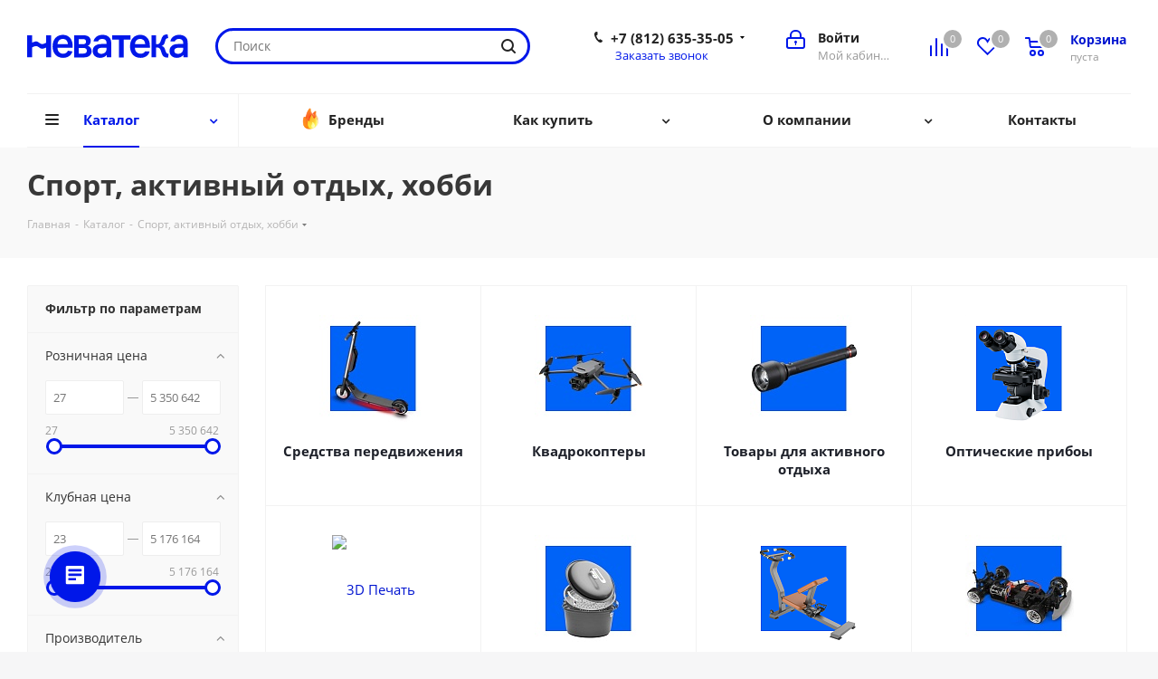

--- FILE ---
content_type: text/html; charset=UTF-8
request_url: https://nevateka.ru/catalog/sport_aktivnyy_otdykh_khobbi/
body_size: 78646
content:
<!DOCTYPE html>
<html xmlns="http://www.w3.org/1999/xhtml" xml:lang="ru" lang="ru" >
<head><link rel="next" href="https://nevateka.ru/catalog/sport_aktivnyy_otdykh_khobbi/?PAGEN_1=2" />
	<title>Купить Спорт, активный отдых, хобби | Каталог товаров в интернет-магазине Неватека, низкие цены, доставка. Спорт, активный отдых, хобби - каталог, описание, характеристики - Санкт-Петербург</title>
	<meta name="viewport" content="initial-scale=1.0, width=device-width" />
	<meta name="HandheldFriendly" content="true" />
	<meta name="yes" content="yes" />
	<meta name="apple-mobile-web-app-status-bar-style" content="black" />
	<meta name="SKYPE_TOOLBAR" content="SKYPE_TOOLBAR_PARSER_COMPATIBLE" />
	<meta http-equiv="Content-Type" content="text/html; charset=UTF-8" />
<meta name="keywords" content="купить, доставка, Спорт, активный отдых, хобби | Каталог товаров, заказать" />
<meta name="description" content="Отличные цены на Спорт, активный отдых, хобби | Каталог товаров в интернет-магазине Неватека. Заказать Спорт, активный отдых, хобби" />
<script data-skip-moving="true">(function(w, d, n) {var cl = "bx-core";var ht = d.documentElement;var htc = ht ? ht.className : undefined;if (htc === undefined || htc.indexOf(cl) !== -1){return;}var ua = n.userAgent;if (/(iPad;)|(iPhone;)/i.test(ua)){cl += " bx-ios";}else if (/Windows/i.test(ua)){cl += ' bx-win';}else if (/Macintosh/i.test(ua)){cl += " bx-mac";}else if (/Linux/i.test(ua) && !/Android/i.test(ua)){cl += " bx-linux";}else if (/Android/i.test(ua)){cl += " bx-android";}cl += (/(ipad|iphone|android|mobile|touch)/i.test(ua) ? " bx-touch" : " bx-no-touch");cl += w.devicePixelRatio && w.devicePixelRatio >= 2? " bx-retina": " bx-no-retina";if (/AppleWebKit/.test(ua)){cl += " bx-chrome";}else if (/Opera/.test(ua)){cl += " bx-opera";}else if (/Firefox/.test(ua)){cl += " bx-firefox";}ht.className = htc ? htc + " " + cl : cl;})(window, document, navigator);</script>


<link href="/bitrix/js/intranet/intranet-common.min.css?166377932861199" rel="stylesheet"/>
<link href="https://fonts.googleapis.com/css?family=Open+Sans:300italic,400italic,600italic,700italic,800italic,400,300,500,600,700,800&subset=latin,cyrillic-ext" rel="stylesheet"/>
<link href="/bitrix/css/aspro.next/notice.min.css?16614610962906" rel="stylesheet"/>
<link href="/bitrix/js/ui/design-tokens/dist/ui.design-tokens.min.css?171648916823463" rel="stylesheet"/>
<link href="/bitrix/js/ui/fonts/opensans/ui.font.opensans.min.css?16637793012320" rel="stylesheet"/>
<link href="/bitrix/js/main/popup/dist/main.popup.bundle.min.css?175084735328056" rel="stylesheet"/>
<link href="/bitrix/cache/css/nt/aspro_next/page_95aad2020a3ccc05596979bef864b805/page_95aad2020a3ccc05596979bef864b805_v1.css?176849589012409" rel="stylesheet"/>
<link href="/bitrix/cache/css/nt/aspro_next/default_bc0c468a1105b03186b2a37852416adc/default_bc0c468a1105b03186b2a37852416adc_v1.css?17684958877661" rel="stylesheet"/>
<link href="/bitrix/cache/css/nt/aspro_next/template_838379ef7a4746d70993c6ca67a04fbb/template_838379ef7a4746d70993c6ca67a04fbb_v1.css?17684958791145976" rel="stylesheet" data-template-style="true"/>




<script type="extension/settings" data-extension="currency.currency-core">{"region":"ru"}</script>



<link rel="shortcut icon" href="/favicon.ico" type="image/x-icon" />
<link rel="apple-touch-icon" sizes="180x180" href="/upload/CNext/097/rwgrzxin1dctule932xpstfwocckgdf3/nt.png" />
<style>html {--border-radius:8px;--theme-base-color:#0017e9;--theme-base-color-hue:234;--theme-base-color-saturation:100%;--theme-base-color-lightness:46%;--theme-base-opacity-color:#0017e91a;--theme-more-color:#0017e9;--theme-more-color-hue:234;--theme-more-color-saturation:100%;--theme-more-color-lightness:46%;--theme-lightness-hover-diff:6%;}</style>
<meta property="og:image" content="https://nevateka.ru/upload/iblock/92a/samokat.jpg" />
<link rel="image_src" href="https://nevateka.ru/upload/iblock/92a/samokat.jpg"  />
<meta property="og:title" content="Купить Спорт, активный отдых, хобби | Каталог товаров в интернет-магазине Неватека, низкие цены, доставка. Спорт, активный отдых, хобби - каталог, описание, характеристики - Санкт-Петербург" />
<meta property="og:type" content="website" />
<meta property="og:url" content="https://nevateka.ru/catalog/sport_aktivnyy_otdykh_khobbi/" />
<meta property="og:description" content="Отличные цены на Спорт, активный отдых, хобби | Каталог товаров в интернет-магазине Неватека. Заказать Спорт, активный отдых, хобби" />



		</head>
<body class="site_nt fill_bg_y " id="main">
	<div id="panel"></div>
	
	
		<!--'start_frame_cache_basketitems-component-block'-->	<div id="ajax_basket"></div>
<!--'end_frame_cache_basketitems-component-block'-->                
	<div class="wrapper1  header_bglight with_left_block  catalog_page basket_normal basket_fill_DARK side_LEFT catalog_icons_Y banner_auto  mheader-v1 header-v3 regions_N fill_Y footer-v1 front-vcustom mfixed_Y mfixed_view_scroll_top title-v3 with_phones with_lazy store_LIST_AMOUNT">
		
		<div class="header_wrap visible-lg visible-md title-v3">
			<header id="header">
				<div class="header-v4 header-wrapper">
	<div class="logo_and_menu-row">
		<div class="logo-row">
			<div class="maxwidth-theme">
				<div class="row">
					<div class="logo-block col-md-2 col-sm-3">
						<div class="logo">
							<a href="/"><img src="/upload/CNext/ecc/duw5m08zheksgkvcsapxoq38jlhvunum/nevateka.svg" alt="Неватека" title="Неватека" data-src="" /></a>						</div>
					</div>
										<div class="col-md-3 col-lg-3 search_wrap">
						<div class="search-block inner-table-block">
											<div class="search-wrapper">
				<div id="title-search_fixed">
					<form action="/catalog/" class="search">
						<div class="search-input-div">
							<input class="search-input" id="title-search-input_fixed" type="text" name="q" value="" placeholder="Поиск" size="20" maxlength="50" autocomplete="off" />
						</div>
						<div class="search-button-div">
							<button class="btn btn-search" type="submit" name="s" value="Найти"><i class="svg svg-search svg-black"></i></button>
							<span class="close-block inline-search-hide"><span class="svg svg-close close-icons"></span></span>
						</div>
					</form>
				</div>
			</div>
							</div>
					</div>
					<div class="right-icons pull-right">
						<div class="pull-right block-link">
							                    <!--'start_frame_cache_header-basket-with-compare-block1'-->                                                            <span class="wrap_icon inner-table-block baskets basket_wrapper">
                                        <!--noindex-->
			<a class="basket-link compare  with_price big " href="/catalog/compare.php" title="Список сравниваемых элементов">
		<span class="js-basket-block"><i class="svg inline  svg-inline-compare big" aria-hidden="true" ><svg xmlns="http://www.w3.org/2000/svg" width="21" height="21" viewBox="0 0 21 21">
  <defs>
    <style>
      .comcls-1 {
        fill: #222;
        fill-rule: evenodd;
      }
    </style>
  </defs>
  <path class="comcls-1" d="M20,4h0a1,1,0,0,1,1,1V21H19V5A1,1,0,0,1,20,4ZM14,7h0a1,1,0,0,1,1,1V21H13V8A1,1,0,0,1,14,7ZM8,1A1,1,0,0,1,9,2V21H7V2A1,1,0,0,1,8,1ZM2,9H2a1,1,0,0,1,1,1V21H1V10A1,1,0,0,1,2,9ZM0,0H1V1H0V0ZM0,0H1V1H0V0Z"/>
</svg>
</i><span class="title dark_link">Сравнение</span><span class="count">0</span></span>
	</a>
	<!--/noindex-->                                        </span>
                                                                        <!-- noindex -->
                                            <span class="wrap_icon inner-table-block baskets basket_wrapper">
                                            <a rel="nofollow" class="basket-link delay with_price big " href="/basket/#delayed" title="Список отложенных товаров пуст">
                            <span class="js-basket-block">
                                <i class="svg inline  svg-inline-wish big" aria-hidden="true" ><svg xmlns="http://www.w3.org/2000/svg" width="22.969" height="21" viewBox="0 0 22.969 21">
  <defs>
    <style>
      .whcls-1 {
        fill: #222;
        fill-rule: evenodd;
      }
    </style>
  </defs>
  <path class="whcls-1" d="M21.028,10.68L11.721,20H11.339L2.081,10.79A6.19,6.19,0,0,1,6.178,0a6.118,6.118,0,0,1,5.383,3.259A6.081,6.081,0,0,1,23.032,6.147,6.142,6.142,0,0,1,21.028,10.68ZM19.861,9.172h0l-8.176,8.163H11.369L3.278,9.29l0.01-.009A4.276,4.276,0,0,1,6.277,1.986,4.2,4.2,0,0,1,9.632,3.676l0.012-.01,0.064,0.1c0.077,0.107.142,0.22,0.208,0.334l1.692,2.716,1.479-2.462a4.23,4.23,0,0,1,.39-0.65l0.036-.06L13.52,3.653a4.173,4.173,0,0,1,3.326-1.672A4.243,4.243,0,0,1,19.861,9.172ZM22,20h1v1H22V20Zm0,0h1v1H22V20Z" transform="translate(-0.031)"/>
</svg>
</i>                                <span class="title dark_link">Отложенные</span>
                                <span class="count">0</span>
                            </span>
                        </a>
                                            </span>
                                                                <span class="wrap_icon inner-table-block baskets basket_wrapper top_basket">
                                            <a rel="nofollow" class="basket-link basket has_prices with_price big " href="/basket/" title="Корзина пуста">
                            <span class="js-basket-block">
                                <i class="svg inline  svg-inline-basket big" aria-hidden="true" ><svg xmlns="http://www.w3.org/2000/svg" width="22" height="21" viewBox="0 0 22 21">
  <defs>
    <style>
      .ba_bb_cls-1 {
        fill: #222;
        fill-rule: evenodd;
      }
    </style>
  </defs>
  <path data-name="Ellipse 2 copy 6" class="ba_bb_cls-1" d="M1507,122l-0.99,1.009L1492,123l-1-1-1-9h-3a0.88,0.88,0,0,1-1-1,1.059,1.059,0,0,1,1.22-1h2.45c0.31,0,.63.006,0.63,0.006a1.272,1.272,0,0,1,1.4.917l0.41,3.077H1507l1,1v1ZM1492.24,117l0.43,3.995h12.69l0.82-4Zm2.27,7.989a3.5,3.5,0,1,1-3.5,3.5A3.495,3.495,0,0,1,1494.51,124.993Zm8.99,0a3.5,3.5,0,1,1-3.49,3.5A3.5,3.5,0,0,1,1503.5,124.993Zm-9,2.006a1.5,1.5,0,1,1-1.5,1.5A1.5,1.5,0,0,1,1494.5,127Zm9,0a1.5,1.5,0,1,1-1.5,1.5A1.5,1.5,0,0,1,1503.5,127Z" transform="translate(-1486 -111)"/>
</svg>
</i>                                                                    <span class="wrap">
                                                                <span class="title dark_link">Корзина<span class="count">0</span></span>
                                                                    <span class="prices">пуста</span>
                                    </span>
                                                                <span class="count">0</span>
                            </span>
                        </a>
                        <span class="basket_hover_block loading_block loading_block_content"></span>
                                            </span>
                                        <!-- /noindex -->
                            <!--'end_frame_cache_header-basket-with-compare-block1'-->        						</div>
						<div class="pull-right">
							<div class="wrap_icon inner-table-block">
								<!--'start_frame_cache_header-auth-block1'-->                    <!-- noindex --><a rel="nofollow" title="Мой кабинет" class="personal-link dark-color animate-load" data-event="jqm" data-param-type="auth" data-param-backurl="/catalog/sport_aktivnyy_otdykh_khobbi/" data-name="auth" href="/personal/"><i class="svg inline big svg-inline-cabinet" aria-hidden="true" title="Мой кабинет"><svg xmlns="http://www.w3.org/2000/svg" width="21" height="21" viewBox="0 0 21 21">
  <defs>
    <style>
      .loccls-1 {
        fill: #222;
        fill-rule: evenodd;
      }
    </style>
  </defs>
  <path data-name="Rounded Rectangle 110" class="loccls-1" d="M1433,132h-15a3,3,0,0,1-3-3v-7a3,3,0,0,1,3-3h1v-2a6,6,0,0,1,6-6h1a6,6,0,0,1,6,6v2h1a3,3,0,0,1,3,3v7A3,3,0,0,1,1433,132Zm-3-15a4,4,0,0,0-4-4h-1a4,4,0,0,0-4,4v2h9v-2Zm4,5a1,1,0,0,0-1-1h-15a1,1,0,0,0-1,1v7a1,1,0,0,0,1,1h15a1,1,0,0,0,1-1v-7Zm-8,3.9v1.6a0.5,0.5,0,1,1-1,0v-1.6A1.5,1.5,0,1,1,1426,125.9Z" transform="translate(-1415 -111)"/>
</svg>
</i><span class="wrap"><span class="name">Войти</span><span class="title">Мой кабинет</span></span></a><!-- /noindex -->                            <!--'end_frame_cache_header-auth-block1'-->							</div>
						</div>
													<div class="pull-right">
								<div class="wrap_icon inner-table-block">
									<div class="phone-block">
										
	<div class="phone with_dropdown">
		<i class="svg svg-phone"></i>
		<a class="phone-block__item-link" rel="nofollow" href="tel:+78126353505">
			+7 (812) 635-35-05		</a>
					<div class="dropdown scrollbar">
				<div class="wrap">
											<div class="phone-block__item">
							<a class="phone-block__item-inner phone-block__item-link" rel="nofollow" href="tel:+78126353505">
								<span class="phone-block__item-text">
									+7 (812) 635-35-05									
																	</span>

															</a>
						</div>
											<div class="phone-block__item">
							<a class="phone-block__item-inner phone-block__item-link no-decript" rel="nofollow" href="tel:+74952550535">
								<span class="phone-block__item-text">
									+7 (495) 255-05-35									
																	</span>

															</a>
						</div>
									</div>
			</div>
			</div>
																					<div class="callback-block">
												<span class="animate-load twosmallfont colored" data-event="jqm" data-param-form_id="CALLBACK" data-name="callback">Заказать звонок</span>
											</div>
																			</div>
								</div>
							</div>
											</div>
				</div>
			</div>
		</div>	</div>
	<div class="menu-row middle-block bglight">
		<div class="maxwidth-theme">
			<div class="row">
				<div class="col-md-12">
					<div class="menu-only">
						<nav class="mega-menu sliced">
										<div class="table-menu ">
		<table>
			<tr>
									
										<td class="menu-item unvisible dropdown catalog wide_menu  active">
						<div class="wrap">
							<a class="dropdown-toggle" href="/catalog/">
								<div>
																		Каталог									<div class="line-wrapper"><span class="line"></span></div>
								</div>
							</a>
															<span class="tail"></span>
								<div class="dropdown-menu ">
									
										<div class="customScrollbar scrollbar">
											<ul class="menu-wrapper " >
																																																			<li class="dropdown-submenu   has_img parent-items">
																																					<a href="/catalog/komplektuyushchie_dlya_kompyuterov/" title="Комплектующие для компьютеров">
						<div class="menu_img"><img data-lazyload class="lazyload" src="[data-uri]" data-src="/upload/resize_cache/iblock/8bb/ju9q72yevjh2ylfqbx8dou1tb6vhk6dj/60_60_1/videocard.jpg" alt="Комплектующие для компьютеров" title="Комплектующие для компьютеров" /></div>
					</a>
										<a href="/catalog/komplektuyushchie_dlya_kompyuterov/" title="Комплектующие для компьютеров"><span class="name">Комплектующие для компьютеров</span><span class="arrow"><i></i></span></a>
															<ul class="dropdown-menu toggle_menu">
																	<li class="menu-item   ">
							<a href="/catalog/komplektuyushchie_dlya_kompyuterov/protsessory/" title="Процессоры"><span class="name">Процессоры</span></a>
													</li>
																	<li class="menu-item   ">
							<a href="/catalog/komplektuyushchie_dlya_kompyuterov/materinskie_platy/" title="Материнские платы"><span class="name">Материнские платы</span></a>
													</li>
																	<li class="menu-item   ">
							<a href="/catalog/komplektuyushchie_dlya_kompyuterov/pamyat_operativnaya/" title="Оперативная память"><span class="name">Оперативная память</span></a>
													</li>
																	<li class="menu-item   ">
							<a href="/catalog/komplektuyushchie_dlya_kompyuterov/videokarty/" title="Видеокарты"><span class="name">Видеокарты</span></a>
													</li>
																	<li class="menu-item   ">
							<a href="/catalog/komplektuyushchie_dlya_kompyuterov/ustroystva_okhlazhdeniya/" title="Устройства охлаждения"><span class="name">Устройства охлаждения</span></a>
													</li>
																	<li class="menu-item   ">
							<a href="/catalog/komplektuyushchie_dlya_kompyuterov/zhestkie_diski/" title="Жесткие диски"><span class="name">Жесткие диски</span></a>
													</li>
																	<li class="menu-item   ">
							<a href="/catalog/komplektuyushchie_dlya_kompyuterov/nakopiteli_ssd/" title="Накопители SSD"><span class="name">Накопители SSD</span></a>
													</li>
																	<li class="menu-item   ">
							<a href="/catalog/komplektuyushchie_dlya_kompyuterov/bloki_pitaniya/" title="Блоки питания"><span class="name">Блоки питания</span></a>
													</li>
																	<li class="menu-item   ">
							<a href="/catalog/komplektuyushchie_dlya_kompyuterov/korpusa/" title="Корпуса"><span class="name">Корпуса</span></a>
													</li>
																	<li class="menu-item   ">
							<a href="/catalog/komplektuyushchie_dlya_kompyuterov/aksessuary/" title="Прочие комплектующие"><span class="name">Прочие комплектующие</span></a>
													</li>
																	<li class="menu-item collapsed  ">
							<a href="/catalog/komplektuyushchie_dlya_kompyuterov/zvukovye_karty/" title="Звуковые карты"><span class="name">Звуковые карты</span></a>
													</li>
																	<li class="menu-item collapsed  ">
							<a href="/catalog/komplektuyushchie_dlya_kompyuterov/privody/" title="Оптические приводы"><span class="name">Оптические приводы</span></a>
													</li>
																<li><span class="colored more_items with_dropdown">Ещё</span></li>
									</ul>
																																														</li>
																																																			<li class="dropdown-submenu   has_img parent-items">
																																					<a href="/catalog/periferiya_i_aksessuary/" title="Периферия и аксессуары">
						<div class="menu_img"><img data-lazyload class="lazyload" src="[data-uri]" data-src="/upload/resize_cache/iblock/7c4/9yottbqk0lipa61xa5eyesvzhi438t6s/60_60_1/monitor.jpg" alt="Периферия и аксессуары" title="Периферия и аксессуары" /></div>
					</a>
										<a href="/catalog/periferiya_i_aksessuary/" title="Периферия и аксессуары"><span class="name">Периферия и аксессуары</span><span class="arrow"><i></i></span></a>
															<ul class="dropdown-menu toggle_menu">
																	<li class="menu-item   ">
							<a href="/catalog/periferiya_i_aksessuary/monitory/" title="Мониторы"><span class="name">Мониторы</span></a>
													</li>
																	<li class="menu-item   ">
							<a href="/catalog/periferiya_i_aksessuary/manipulyatory/" title="Мыши"><span class="name">Мыши</span></a>
													</li>
																	<li class="menu-item   ">
							<a href="/catalog/periferiya_i_aksessuary/klaviatury/" title="Клавиатуры"><span class="name">Клавиатуры</span></a>
													</li>
																	<li class="menu-item   ">
							<a href="/catalog/periferiya_i_aksessuary/komplekty_klaviatura_mysh/" title="Комплекты клавиатур и мышей"><span class="name">Комплекты клавиатур и мышей</span></a>
													</li>
																	<li class="menu-item   ">
							<a href="/catalog/periferiya_i_aksessuary/kovrik_dlya_myshi/" title="Коврик для мыши"><span class="name">Коврик для мыши</span></a>
													</li>
																	<li class="menu-item   ">
							<a href="/catalog/periferiya_i_aksessuary/kolonki/" title="Компьютерные колонки"><span class="name">Компьютерные колонки</span></a>
													</li>
																	<li class="menu-item   ">
							<a href="/catalog/periferiya_i_aksessuary/naushniki_i_mikrofony/" title="Компьютерные гарнитуры"><span class="name">Компьютерные гарнитуры</span></a>
													</li>
																	<li class="menu-item   ">
							<a href="/catalog/periferiya_i_aksessuary/kamery_web/" title="Камеры web"><span class="name">Камеры web</span></a>
													</li>
																	<li class="menu-item   ">
							<a href="/catalog/periferiya_i_aksessuary/aksessuary/" title="Аксессуары периферии "><span class="name">Аксессуары периферии </span></a>
													</li>
																	<li class="menu-item   ">
							<a href="/catalog/periferiya_i_aksessuary/kronshteyny_dlya_monitorov/" title="Кронштейны для мониторов"><span class="name">Кронштейны для мониторов</span></a>
													</li>
																	<li class="menu-item collapsed  ">
							<a href="/catalog/periferiya_i_aksessuary/videokonferentssvyaz/" title="Видеоконференцсвязь"><span class="name">Видеоконференцсвязь</span></a>
													</li>
																	<li class="menu-item collapsed  ">
							<a href="/catalog/periferiya_i_aksessuary/planshety_dlya_risovaniya/" title="Графические планшеты"><span class="name">Графические планшеты</span></a>
													</li>
																	<li class="menu-item collapsed  ">
							<a href="/catalog/periferiya_i_aksessuary/ruli/" title="Рули, джойстики, геймпады"><span class="name">Рули, джойстики, геймпады</span></a>
													</li>
																<li><span class="colored more_items with_dropdown">Ещё</span></li>
									</ul>
																																														</li>
																																																			<li class="dropdown-submenu   has_img parent-items">
																																					<a href="/catalog/orgtekhnika_i_raskhodnye_materialy/" title="Оргтехника и расходные материалы">
						<div class="menu_img"><img data-lazyload class="lazyload" src="[data-uri]" data-src="/upload/resize_cache/iblock/241/jxygcml86tlef3q61n2ffhz1pd5hmn9k/60_60_1/mfy_srtyi.jpg" alt="Оргтехника и расходные материалы" title="Оргтехника и расходные материалы" /></div>
					</a>
										<a href="/catalog/orgtekhnika_i_raskhodnye_materialy/" title="Оргтехника и расходные материалы"><span class="name">Оргтехника и расходные материалы</span><span class="arrow"><i></i></span></a>
															<ul class="dropdown-menu toggle_menu">
																	<li class="menu-item   ">
							<a href="/catalog/orgtekhnika_i_raskhodnye_materialy/printery_skanery_kopiry/" title="Принтеры, сканеры, копиры"><span class="name">Принтеры, сканеры, копиры</span></a>
													</li>
																	<li class="menu-item   ">
							<a href="/catalog/orgtekhnika_i_raskhodnye_materialy/laminatory_broshyurovshchiki_rezaki/" title="Ламинаторы, брошюровщики, резаки"><span class="name">Ламинаторы, брошюровщики, резаки</span></a>
													</li>
																	<li class="menu-item   ">
							<a href="/catalog/orgtekhnika_i_raskhodnye_materialy/shredery_unichtozhiteli/" title="Уничтожители бумаг (шредеры)"><span class="name">Уничтожители бумаг (шредеры)</span></a>
													</li>
																	<li class="menu-item   ">
							<a href="/catalog/orgtekhnika_i_raskhodnye_materialy/aksessuary_i_zapchasti/" title="Аксессуары и запчасти для Оргтехники "><span class="name">Аксессуары и запчасти для Оргтехники </span></a>
													</li>
																	<li class="menu-item   ">
							<a href="/catalog/orgtekhnika_i_raskhodnye_materialy/chistyashchie_prinadlezhnosti/" title="Чистящие принадлежности"><span class="name">Чистящие принадлежности</span></a>
													</li>
																	<li class="menu-item   ">
							<a href="/catalog/orgtekhnika_i_raskhodnye_materialy/pechati_i_shtampy/" title="Печати и штампы"><span class="name">Печати и штампы</span></a>
													</li>
																	<li class="menu-item   ">
							<a href="/catalog/orgtekhnika_i_raskhodnye_materialy/faksy/" title="Факсы"><span class="name">Факсы</span></a>
													</li>
																	<li class="menu-item   ">
							<a href="/catalog/orgtekhnika_i_raskhodnye_materialy/bumaga/" title="Бумага"><span class="name">Бумага</span></a>
													</li>
																	<li class="menu-item   ">
							<a href="/catalog/orgtekhnika_i_raskhodnye_materialy/kalkulyatory/" title="Калькуляторы"><span class="name">Калькуляторы</span></a>
													</li>
																	<li class="menu-item   ">
							<a href="/catalog/orgtekhnika_i_raskhodnye_materialy/opticheskie_nositeli_informatsii/" title="Оптические носители информации"><span class="name">Оптические носители информации</span></a>
													</li>
														</ul>
																																														</li>
																																																			<li class="dropdown-submenu   has_img parent-items">
																																					<a href="/catalog/kompyutery/" title="Компьютеры и ноутбуки">
						<div class="menu_img"><img data-lazyload class="lazyload" src="[data-uri]" data-src="/upload/resize_cache/iblock/5a3/60_60_1/comp.jpg" alt="Компьютеры и ноутбуки" title="Компьютеры и ноутбуки" /></div>
					</a>
										<a href="/catalog/kompyutery/" title="Компьютеры и ноутбуки"><span class="name">Компьютеры и ноутбуки</span><span class="arrow"><i></i></span></a>
															<ul class="dropdown-menu toggle_menu">
																	<li class="menu-item   ">
							<a href="/catalog/kompyutery/noutbuki/" title="Ноутбуки"><span class="name">Ноутбуки</span></a>
													</li>
																	<li class="menu-item   ">
							<a href="/catalog/kompyutery/aksessuary_i_optsii_dlya_noutbukov/" title="Аксессуары и опции для ноутбуков"><span class="name">Аксессуары и опции для ноутбуков</span></a>
													</li>
																	<li class="menu-item   ">
							<a href="/catalog/kompyutery/kompyutery/" title="Компьютеры"><span class="name">Компьютеры</span></a>
													</li>
																	<li class="menu-item   ">
							<a href="/catalog/kompyutery/optsii_dlya_kompyuterov/" title="Опции для компьютеров"><span class="name">Опции для компьютеров</span></a>
													</li>
														</ul>
																																														</li>
																																																			<li class="dropdown-submenu   has_img parent-items">
																																					<a href="/catalog/mobilnaya_svyaz/" title="Смартфоны, планшеты и фототехника">
						<div class="menu_img"><img data-lazyload class="lazyload" src="[data-uri]" data-src="/upload/resize_cache/iblock/c3d/60_60_1/smart.jpg" alt="Смартфоны, планшеты и фототехника" title="Смартфоны, планшеты и фототехника" /></div>
					</a>
										<a href="/catalog/mobilnaya_svyaz/" title="Смартфоны, планшеты и фототехника"><span class="name">Смартфоны, планшеты и фототехника</span><span class="arrow"><i></i></span></a>
															<ul class="dropdown-menu toggle_menu">
																	<li class="menu-item   ">
							<a href="/catalog/mobilnaya_svyaz/sotovye_telefony/" title="Сотовые телефоны"><span class="name">Сотовые телефоны</span></a>
													</li>
																	<li class="menu-item   ">
							<a href="/catalog/mobilnaya_svyaz/planshetnye_ustroystva/" title="Планшетные устройства"><span class="name">Планшетные устройства</span></a>
													</li>
																	<li class="menu-item   ">
							<a href="/catalog/mobilnaya_svyaz/fototekhnika/" title="Фототехника"><span class="name">Фототехника</span></a>
													</li>
																	<li class="menu-item   ">
							<a href="/catalog/mobilnaya_svyaz/videotekhnika/" title="Видеотехника"><span class="name">Видеотехника</span></a>
													</li>
																	<li class="menu-item   ">
							<a href="/catalog/mobilnaya_svyaz/aksessuary_dlya_mobilnoy_svyazi/" title="Аксессуары для смартфонов и планшетов"><span class="name">Аксессуары для смартфонов и планшетов</span></a>
													</li>
																	<li class="menu-item   ">
							<a href="/catalog/mobilnaya_svyaz/aksessuary_dlya_foto_video_tekhniki/" title="Аксессуары для фото- видео техники"><span class="name">Аксессуары для фото- видео техники</span></a>
													</li>
														</ul>
																																														</li>
																																																			<li class="dropdown-submenu   has_img parent-items">
																																					<a href="/catalog/portativnaya_elektronika/" title="Портативная электроника">
						<div class="menu_img"><img data-lazyload class="lazyload" src="[data-uri]" data-src="/upload/resize_cache/iblock/458/60_60_1/electronica.jpg" alt="Портативная электроника" title="Портативная электроника" /></div>
					</a>
										<a href="/catalog/portativnaya_elektronika/" title="Портативная электроника"><span class="name">Портативная электроника</span><span class="arrow"><i></i></span></a>
															<ul class="dropdown-menu toggle_menu">
																	<li class="menu-item   ">
							<a href="/catalog/portativnaya_elektronika/nosimaya_elektronika/" title="Носимая электроника"><span class="name">Носимая электроника</span></a>
													</li>
																	<li class="menu-item   ">
							<a href="/catalog/portativnaya_elektronika/nositeli_informatsii/" title="Носители информации"><span class="name">Носители информации</span></a>
													</li>
																	<li class="menu-item   ">
							<a href="/catalog/portativnaya_elektronika/vneshnie_zhestkie_diski/" title="Внешние жесткие диски"><span class="name">Внешние жесткие диски</span></a>
													</li>
																	<li class="menu-item   ">
							<a href="/catalog/portativnaya_elektronika/pleery/" title="Плееры"><span class="name">Плееры</span></a>
													</li>
																	<li class="menu-item   ">
							<a href="/catalog/portativnaya_elektronika/naushniki/" title="Наушники"><span class="name">Наушники</span></a>
													</li>
																	<li class="menu-item   ">
							<a href="/catalog/portativnaya_elektronika/navigatsionnye_sistemy/" title="Навигационные системы"><span class="name">Навигационные системы</span></a>
													</li>
																	<li class="menu-item   ">
							<a href="/catalog/portativnaya_elektronika/elektronnye_knigi/" title="Электронные книги"><span class="name">Электронные книги</span></a>
													</li>
																	<li class="menu-item   ">
							<a href="/catalog/portativnaya_elektronika/diktofony/" title="Диктофоны"><span class="name">Диктофоны</span></a>
													</li>
																	<li class="menu-item   ">
							<a href="/catalog/portativnaya_elektronika/fotoramki/" title="Фоторамки"><span class="name">Фоторамки</span></a>
													</li>
																	<li class="menu-item   ">
							<a href="/catalog/portativnaya_elektronika/aksessuary_dlya_portativnoy_elektroniki/" title="Аксессуары для портативной электроники"><span class="name">Аксессуары для портативной электроники</span></a>
													</li>
														</ul>
																																														</li>
																																																			<li class="dropdown-submenu   has_img parent-items">
																																					<a href="/catalog/servery_i_skhd/" title="Серверы и СХД">
						<div class="menu_img"><img data-lazyload class="lazyload" src="[data-uri]" data-src="/upload/resize_cache/iblock/551/a8klxdthzrnvvj0ucsfj3kyr5xtk764g/60_60_1/servernoe.jpg" alt="Серверы и СХД" title="Серверы и СХД" /></div>
					</a>
										<a href="/catalog/servery_i_skhd/" title="Серверы и СХД"><span class="name">Серверы и СХД</span><span class="arrow"><i></i></span></a>
															<ul class="dropdown-menu toggle_menu">
																	<li class="menu-item   ">
							<a href="/catalog/servery_i_skhd/servery/" title="Серверы"><span class="name">Серверы</span></a>
													</li>
																	<li class="menu-item   ">
							<a href="/catalog/servery_i_skhd/servernye_optsii/" title="Серверные опции"><span class="name">Серверные опции</span></a>
													</li>
																	<li class="menu-item   ">
							<a href="/catalog/servery_i_skhd/sistemy_khraneniya_dannykh_skhd/" title="Системы хранения данных (СХД)"><span class="name">Системы хранения данных (СХД)</span></a>
													</li>
																	<li class="menu-item   ">
							<a href="/catalog/servery_i_skhd/servisnye_uslugi/" title="Сервисные услуги"><span class="name">Сервисные услуги</span></a>
													</li>
																	<li class="menu-item   ">
							<a href="/catalog/servery_i_skhd/mayning/" title="Майнинг"><span class="name">Майнинг</span></a>
													</li>
														</ul>
																																														</li>
																																																			<li class="dropdown-submenu   has_img parent-items">
																																					<a href="/catalog/setevoe_oborudovanie/" title="Сетевое оборудование">
						<div class="menu_img"><img data-lazyload class="lazyload" src="[data-uri]" data-src="/upload/resize_cache/iblock/21f/60_60_1/wifi.jpg" alt="Сетевое оборудование" title="Сетевое оборудование" /></div>
					</a>
										<a href="/catalog/setevoe_oborudovanie/" title="Сетевое оборудование"><span class="name">Сетевое оборудование</span><span class="arrow"><i></i></span></a>
															<ul class="dropdown-menu toggle_menu">
																	<li class="menu-item   ">
							<a href="/catalog/setevoe_oborudovanie/marshrutizatory/" title="Маршрутизаторы"><span class="name">Маршрутизаторы</span></a>
													</li>
																	<li class="menu-item   ">
							<a href="/catalog/setevoe_oborudovanie/tochki_dostupa/" title="Точки доступа"><span class="name">Точки доступа</span></a>
													</li>
																	<li class="menu-item   ">
							<a href="/catalog/setevoe_oborudovanie/povtoriteli_besprovodnogo_signala/" title="Повторители беспроводного сигнала"><span class="name">Повторители беспроводного сигнала</span></a>
													</li>
																	<li class="menu-item   ">
							<a href="/catalog/setevoe_oborudovanie/setevye_adaptery/" title="Сетевые адаптеры"><span class="name">Сетевые адаптеры</span></a>
													</li>
																	<li class="menu-item   ">
							<a href="/catalog/setevoe_oborudovanie/kommutatory/" title="Коммутаторы"><span class="name">Коммутаторы</span></a>
													</li>
																	<li class="menu-item   ">
							<a href="/catalog/setevoe_oborudovanie/setevye_ekrany/" title="Сетевые экраны"><span class="name">Сетевые экраны</span></a>
													</li>
																	<li class="menu-item   ">
							<a href="/catalog/setevoe_oborudovanie/transivery_dop_moduli/" title="Трансиверы/Доп.модули"><span class="name">Трансиверы/Доп.модули</span></a>
													</li>
																	<li class="menu-item   ">
							<a href="/catalog/setevoe_oborudovanie/mediakonvertery/" title="Медиаконвертеры"><span class="name">Медиаконвертеры</span></a>
													</li>
																	<li class="menu-item   ">
							<a href="/catalog/setevoe_oborudovanie/kabeli/" title="Кабели"><span class="name">Кабели</span></a>
													</li>
																	<li class="menu-item   ">
							<a href="/catalog/setevoe_oborudovanie/antenny/" title="Антенны"><span class="name">Антенны</span></a>
													</li>
																	<li class="menu-item collapsed  ">
							<a href="/catalog/setevoe_oborudovanie/kabelnyy_instrument/" title="Кабельный инструмент"><span class="name">Кабельный инструмент</span></a>
													</li>
																	<li class="menu-item collapsed  ">
							<a href="/catalog/setevoe_oborudovanie/konnektory/" title="Коннекторы"><span class="name">Коннекторы</span></a>
													</li>
																	<li class="menu-item collapsed  ">
							<a href="/catalog/setevoe_oborudovanie/oborudovanie_voip/" title="Оборудование VoIP"><span class="name">Оборудование VoIP</span></a>
													</li>
																	<li class="menu-item collapsed  ">
							<a href="/catalog/setevoe_oborudovanie/print_servery/" title="Принт-серверы"><span class="name">Принт-серверы</span></a>
													</li>
																	<li class="menu-item collapsed  ">
							<a href="/catalog/setevoe_oborudovanie/programmnoe_obespechenie/" title="Программное обеспечение"><span class="name">Программное обеспечение</span></a>
													</li>
																	<li class="menu-item collapsed  ">
							<a href="/catalog/setevoe_oborudovanie/prochee_oborudovanie/" title="Прочее сетевое оборудование"><span class="name">Прочее сетевое оборудование</span></a>
													</li>
																	<li class="menu-item collapsed  ">
							<a href="/catalog/setevoe_oborudovanie/furnitura/" title="Фурнитура"><span class="name">Фурнитура</span></a>
													</li>
																	<li class="menu-item collapsed  ">
							<a href="/catalog/setevoe_oborudovanie/modemy/" title="Модемы"><span class="name">Модемы</span></a>
													</li>
																	<li class="menu-item collapsed  ">
							<a href="/catalog/setevoe_oborudovanie/inzhektory_poe/" title="Инжекторы POE"><span class="name">Инжекторы POE</span></a>
													</li>
																	<li class="menu-item collapsed  ">
							<a href="/catalog/setevoe_oborudovanie/transivery/" title="Трансиверы"><span class="name">Трансиверы</span></a>
													</li>
																<li><span class="colored more_items with_dropdown">Ещё</span></li>
									</ul>
																																														</li>
																																																			<li class="dropdown-submenu   has_img parent-items">
																																					<a href="/catalog/istochniki_bespereboynogo_pitaniya/" title="Источники бесперебойного питания">
						<div class="menu_img"><img data-lazyload class="lazyload" src="[data-uri]" data-src="/upload/resize_cache/iblock/66d/60_60_1/ibp.jpg" alt="Источники бесперебойного питания" title="Источники бесперебойного питания" /></div>
					</a>
										<a href="/catalog/istochniki_bespereboynogo_pitaniya/" title="Источники бесперебойного питания"><span class="name">Источники бесперебойного питания</span><span class="arrow"><i></i></span></a>
															<ul class="dropdown-menu toggle_menu">
																	<li class="menu-item   ">
							<a href="/catalog/istochniki_bespereboynogo_pitaniya/istochnik_bespereboynogo_pitaniya/" title="Источник бесперебойного питания"><span class="name">Источник бесперебойного питания</span></a>
													</li>
																	<li class="menu-item   ">
							<a href="/catalog/istochniki_bespereboynogo_pitaniya/batarei_dlya_ibp/" title="Батареи для ИБП"><span class="name">Батареи для ИБП</span></a>
													</li>
																	<li class="menu-item   ">
							<a href="/catalog/istochniki_bespereboynogo_pitaniya/dop_moduli_i_montazh_dlya_ibp/" title="Доп.модули и монтаж для ИБП"><span class="name">Доп.модули и монтаж для ИБП</span></a>
													</li>
																	<li class="menu-item   ">
							<a href="/catalog/istochniki_bespereboynogo_pitaniya/stabilizatory/" title="Стабилизаторы"><span class="name">Стабилизаторы</span></a>
													</li>
														</ul>
																																														</li>
																																																			<li class="dropdown-submenu   has_img parent-items">
																																					<a href="/catalog/programmnoe_obespechenie/" title="Программное обеспечение">
						<div class="menu_img"><img data-lazyload class="lazyload" src="[data-uri]" data-src="/upload/resize_cache/iblock/b95/b50p318sbrjdyknncu6rx8mvyaklvol3/60_60_1/soft.jpg" alt="Программное обеспечение" title="Программное обеспечение" /></div>
					</a>
										<a href="/catalog/programmnoe_obespechenie/" title="Программное обеспечение"><span class="name">Программное обеспечение</span><span class="arrow"><i></i></span></a>
															<ul class="dropdown-menu toggle_menu">
																	<li class="menu-item   ">
							<a href="/catalog/programmnoe_obespechenie/operatsionnye_sistemy/" title="Операционные системы"><span class="name">Операционные системы</span></a>
													</li>
																	<li class="menu-item   ">
							<a href="/catalog/programmnoe_obespechenie/ofisnye_pakety/" title="Офисные пакеты"><span class="name">Офисные пакеты</span></a>
													</li>
																	<li class="menu-item   ">
							<a href="/catalog/programmnoe_obespechenie/antivirusnoe_po/" title="Антивирусное ПО"><span class="name">Антивирусное ПО</span></a>
													</li>
																	<li class="menu-item   ">
							<a href="/catalog/programmnoe_obespechenie/servernoe_po/" title="Серверное ПО"><span class="name">Серверное ПО</span></a>
													</li>
																	<li class="menu-item   ">
							<a href="/catalog/programmnoe_obespechenie/informatsionnaya_bezopasnost/" title="Информационная безопасность"><span class="name">Информационная безопасность</span></a>
													</li>
																	<li class="menu-item   ">
							<a href="/catalog/programmnoe_obespechenie/ofisnye_prilozheniya/" title="Офисные приложения"><span class="name">Офисные приложения</span></a>
													</li>
																	<li class="menu-item   ">
							<a href="/catalog/programmnoe_obespechenie/baza_dannykh/" title="База данных"><span class="name">База данных</span></a>
													</li>
																	<li class="menu-item   ">
							<a href="/catalog/programmnoe_obespechenie/otraslevye_resheniya/" title="Отраслевые решения"><span class="name">Отраслевые решения</span></a>
													</li>
																	<li class="menu-item   ">
							<a href="/catalog/programmnoe_obespechenie/prilozheniya_dlya_biznesa/" title="Приложения для бизнеса"><span class="name">Приложения для бизнеса</span></a>
													</li>
																	<li class="menu-item   ">
							<a href="/catalog/programmnoe_obespechenie/infrastruktura/" title="Инфраструктура"><span class="name">Инфраструктура</span></a>
													</li>
																	<li class="menu-item collapsed  ">
							<a href="/catalog/programmnoe_obespechenie/igrovoe_i_razvlekatelnoe_po/" title="Игровое и развлекательное ПО"><span class="name">Игровое и развлекательное ПО</span></a>
													</li>
																<li><span class="colored more_items with_dropdown">Ещё</span></li>
									</ul>
																																														</li>
																																																			<li class="dropdown-submenu   has_img parent-items">
																																					<a href="/catalog/telekommunikatsii/" title="Телекоммуникации">
						<div class="menu_img"><img data-lazyload class="lazyload" src="[data-uri]" data-src="/upload/resize_cache/iblock/0e1/jzhkbo7evx4td3l3ggavtm6x262rqqnp/60_60_1/telefon.jpg" alt="Телекоммуникации" title="Телекоммуникации" /></div>
					</a>
										<a href="/catalog/telekommunikatsii/" title="Телекоммуникации"><span class="name">Телекоммуникации</span><span class="arrow"><i></i></span></a>
															<ul class="dropdown-menu toggle_menu">
																	<li class="menu-item   ">
							<a href="/catalog/telekommunikatsii/telefoniya/" title="Телефония"><span class="name">Телефония</span></a>
													</li>
																	<li class="menu-item   ">
							<a href="/catalog/telekommunikatsii/aksessuary_dlya_telekommunikatsii/" title="Аксессуары для телекоммуникации"><span class="name">Аксессуары для телекоммуникации</span></a>
													</li>
																	<li class="menu-item   ">
							<a href="/catalog/telekommunikatsii/oborudovanie_sdh/" title="Оборудование SDH"><span class="name">Оборудование SDH</span></a>
													</li>
														</ul>
																																														</li>
																																																			<li class="dropdown-submenu   has_img parent-items">
																																					<a href="/catalog/sks_i_inzhenernoe_oborudovanie/" title="СКС и инженерное оборудование">
						<div class="menu_img"><img data-lazyload class="lazyload" src="[data-uri]" data-src="/upload/resize_cache/iblock/233/60_60_1/sks.jpg" alt="СКС и инженерное оборудование" title="СКС и инженерное оборудование" /></div>
					</a>
										<a href="/catalog/sks_i_inzhenernoe_oborudovanie/" title="СКС и инженерное оборудование"><span class="name">СКС и инженерное оборудование</span><span class="arrow"><i></i></span></a>
															<ul class="dropdown-menu toggle_menu">
																	<li class="menu-item   ">
							<a href="/catalog/sks_i_inzhenernoe_oborudovanie/shkafy_telekommunkatsionnye/" title="Шкафы телекоммункационные"><span class="name">Шкафы телекоммункационные</span></a>
													</li>
																	<li class="menu-item   ">
							<a href="/catalog/sks_i_inzhenernoe_oborudovanie/shkafy_elektrotekhnicheskie/" title="Шкафы электротехнические"><span class="name">Шкафы электротехнические</span></a>
													</li>
																	<li class="menu-item   ">
							<a href="/catalog/sks_i_inzhenernoe_oborudovanie/shkafy_servernye/" title="Шкафы серверные"><span class="name">Шкафы серверные</span></a>
													</li>
																	<li class="menu-item   ">
							<a href="/catalog/sks_i_inzhenernoe_oborudovanie/aksessuary_dlya_shkafov_i_stoek/" title="Аксессуары для шкафов и стоек"><span class="name">Аксессуары для шкафов и стоек</span></a>
													</li>
																	<li class="menu-item   ">
							<a href="/catalog/sks_i_inzhenernoe_oborudovanie/informatsionnye_moduli_adaptery_konnektory/" title="Информационные модули, адаптеры, коннекторы"><span class="name">Информационные модули, адаптеры, коннекторы</span></a>
													</li>
																	<li class="menu-item   ">
							<a href="/catalog/sks_i_inzhenernoe_oborudovanie/resheniya_dlya_rabochikh_mest/" title="Решения для рабочих мест"><span class="name">Решения для рабочих мест</span></a>
													</li>
																	<li class="menu-item   ">
							<a href="/catalog/sks_i_inzhenernoe_oborudovanie/instrument_markirovka_styazhki/" title="Инструмент, маркировка, стяжки"><span class="name">Инструмент, маркировка, стяжки</span></a>
													</li>
																	<li class="menu-item   ">
							<a href="/catalog/sks_i_inzhenernoe_oborudovanie/kabeli/" title="Кабели"><span class="name">Кабели</span></a>
													</li>
																	<li class="menu-item   ">
							<a href="/catalog/sks_i_inzhenernoe_oborudovanie/patch_kordy_kabelnye_sborki_pigteyly/" title="Патч-корды, кабельные сборки, пигтейлы"><span class="name">Патч-корды, кабельные сборки, пигтейлы</span></a>
													</li>
																	<li class="menu-item   ">
							<a href="/catalog/sks_i_inzhenernoe_oborudovanie/patch_paneli/" title="Патч-панели"><span class="name">Патч-панели</span></a>
													</li>
																	<li class="menu-item collapsed  ">
							<a href="/catalog/sks_i_inzhenernoe_oborudovanie/aksessuary_dlya_kabel_kanalov/" title="Аксессуары для кабель-каналов"><span class="name">Аксессуары для кабель-каналов</span></a>
													</li>
																	<li class="menu-item collapsed  ">
							<a href="/catalog/sks_i_inzhenernoe_oborudovanie/aksessuary_dlya_lotkov/" title="Аксессуары для лотков"><span class="name">Аксессуары для лотков</span></a>
													</li>
																	<li class="menu-item collapsed  ">
							<a href="/catalog/sks_i_inzhenernoe_oborudovanie/aksessuary_dlya_trub/" title="Аксессуары для труб"><span class="name">Аксессуары для труб</span></a>
													</li>
																	<li class="menu-item collapsed  ">
							<a href="/catalog/sks_i_inzhenernoe_oborudovanie/istochniki_pitaniya/" title="Источники питания"><span class="name">Источники питания</span></a>
													</li>
																	<li class="menu-item collapsed  ">
							<a href="/catalog/sks_i_inzhenernoe_oborudovanie/kabel_kanaly/" title="Кабель-каналы"><span class="name">Кабель-каналы</span></a>
													</li>
																	<li class="menu-item collapsed  ">
							<a href="/catalog/sks_i_inzhenernoe_oborudovanie/klimaticheskoe_oborudovanie/" title="Климатическое оборудование"><span class="name">Климатическое оборудование</span></a>
													</li>
																	<li class="menu-item collapsed  ">
							<a href="/catalog/sks_i_inzhenernoe_oborudovanie/komponenty_opticheskikh_sistem/" title="Компоненты оптических систем"><span class="name">Компоненты оптических систем</span></a>
													</li>
																	<li class="menu-item collapsed  ">
							<a href="/catalog/sks_i_inzhenernoe_oborudovanie/krepezhi/" title="Крепежи"><span class="name">Крепежи</span></a>
													</li>
																	<li class="menu-item collapsed  ">
							<a href="/catalog/sks_i_inzhenernoe_oborudovanie/krossovoe_oborudovanie/" title="Кроссовое оборудование"><span class="name">Кроссовое оборудование</span></a>
													</li>
																	<li class="menu-item collapsed  ">
							<a href="/catalog/sks_i_inzhenernoe_oborudovanie/krossy_plinty_aksessuary/" title="Кроссы, плинты, аксессуары"><span class="name">Кроссы, плинты, аксессуары</span></a>
													</li>
																	<li class="menu-item collapsed  ">
							<a href="/catalog/sks_i_inzhenernoe_oborudovanie/litsenzii/" title="Лицензии"><span class="name">Лицензии</span></a>
													</li>
																	<li class="menu-item collapsed  ">
							<a href="/catalog/sks_i_inzhenernoe_oborudovanie/lotki/" title="Лотки"><span class="name">Лотки</span></a>
													</li>
																	<li class="menu-item collapsed  ">
							<a href="/catalog/sks_i_inzhenernoe_oborudovanie/lotki_dlya_opticheskogo_kabelya/" title="Лотки для оптического кабеля"><span class="name">Лотки для оптического кабеля</span></a>
													</li>
																	<li class="menu-item collapsed  ">
							<a href="/catalog/sks_i_inzhenernoe_oborudovanie/marketingovaya_produktsiya/" title="Маркетинговая продукция"><span class="name">Маркетинговая продукция</span></a>
													</li>
																	<li class="menu-item collapsed  ">
							<a href="/catalog/sks_i_inzhenernoe_oborudovanie/opticheskie_kabeli/" title="Оптические кабели"><span class="name">Оптические кабели</span></a>
													</li>
																	<li class="menu-item collapsed  ">
							<a href="/catalog/sks_i_inzhenernoe_oborudovanie/opticheskie_krossy/" title="Оптические кроссы"><span class="name">Оптические кроссы</span></a>
													</li>
																	<li class="menu-item collapsed  ">
							<a href="/catalog/sks_i_inzhenernoe_oborudovanie/pretermenirovannye_resheniya/" title="Претерменированные решения"><span class="name">Претерменированные решения</span></a>
													</li>
																	<li class="menu-item collapsed  ">
							<a href="/catalog/sks_i_inzhenernoe_oborudovanie/silovye_kabeli/" title="Силовые кабели"><span class="name">Силовые кабели</span></a>
													</li>
																	<li class="menu-item collapsed  ">
							<a href="/catalog/sks_i_inzhenernoe_oborudovanie/stoyki_kronshteyny_ramy/" title="Стойки, кронштейны, рамы"><span class="name">Стойки, кронштейны, рамы</span></a>
													</li>
																	<li class="menu-item collapsed  ">
							<a href="/catalog/sks_i_inzhenernoe_oborudovanie/truby/" title="Трубы"><span class="name">Трубы</span></a>
													</li>
																	<li class="menu-item collapsed  ">
							<a href="/catalog/sks_i_inzhenernoe_oborudovanie/tsentr_obrabotki_dannykh/" title="Центр обработки данных"><span class="name">Центр обработки данных</span></a>
													</li>
																	<li class="menu-item collapsed  ">
							<a href="/catalog/sks_i_inzhenernoe_oborudovanie/elektrooborudovanie/" title="Электрооборудование"><span class="name">Электрооборудование</span></a>
													</li>
																	<li class="menu-item collapsed  ">
							<a href="/catalog/sks_i_inzhenernoe_oborudovanie/vodosnabzhenie_i_vodootvedenie/" title="Водоснабжение и водоотведение"><span class="name">Водоснабжение и водоотведение</span></a>
													</li>
																<li><span class="colored more_items with_dropdown">Ещё</span></li>
									</ul>
																																														</li>
																																																			<li class="dropdown-submenu   has_img parent-items">
																																					<a href="/catalog/kantstovary/" title="Канцтовары">
						<div class="menu_img"><img data-lazyload class="lazyload" src="[data-uri]" data-src="/upload/resize_cache/iblock/d5f/aq7k81mkqw0a7uhkpuawfbwq9wa1m99h/60_60_1/kanstovar.jpg" alt="Канцтовары" title="Канцтовары" /></div>
					</a>
										<a href="/catalog/kantstovary/" title="Канцтовары"><span class="name">Канцтовары</span><span class="arrow"><i></i></span></a>
															<ul class="dropdown-menu toggle_menu">
																	<li class="menu-item   ">
							<a href="/catalog/kantstovary/bumaga/" title="Бумага"><span class="name">Бумага</span></a>
													</li>
																	<li class="menu-item   ">
							<a href="/catalog/kantstovary/izdeliya_iz_bumagi_dlya_ofisa/" title="Изделия из бумаги для офиса"><span class="name">Изделия из бумаги для офиса</span></a>
													</li>
																	<li class="menu-item   ">
							<a href="/catalog/kantstovary/kantstovary_dlya_ofisa/" title="Канцтовары для офиса"><span class="name">Канцтовары для офиса</span></a>
													</li>
																	<li class="menu-item   ">
							<a href="/catalog/kantstovary/kartonnye_sistemy_arkhivatsii/" title="Картонные системы архивации"><span class="name">Картонные системы архивации</span></a>
													</li>
																	<li class="menu-item   ">
							<a href="/catalog/kantstovary/ofisnoe_i_demooborudovanie/" title="Офисное и Демооборудование"><span class="name">Офисное и Демооборудование</span></a>
													</li>
																	<li class="menu-item   ">
							<a href="/catalog/kantstovary/papki_fayly/" title="Папки, файлы"><span class="name">Папки, файлы</span></a>
													</li>
																	<li class="menu-item   ">
							<a href="/catalog/kantstovary/pismennye_i_chertezhnye_prinadlezhnosti/" title="Письменные и чертежные принадлежности"><span class="name">Письменные и чертежные принадлежности</span></a>
													</li>
																	<li class="menu-item   ">
							<a href="/catalog/kantstovary/prochee/" title="Прочие канцтовары"><span class="name">Прочие канцтовары</span></a>
													</li>
																	<li class="menu-item   ">
							<a href="/catalog/kantstovary/tovary_dlya_puteshestviy/" title="Товары для путешествий"><span class="name">Товары для путешествий</span></a>
													</li>
																	<li class="menu-item   ">
							<a href="/catalog/kantstovary/shkolnaya_kantselyariya/" title="Школьная канцелярия"><span class="name">Школьная канцелярия</span></a>
													</li>
														</ul>
																																														</li>
																																																			<li class="dropdown-submenu   has_img parent-items">
																																					<a href="/catalog/sistemy_bezopasnosti_i_umnyy_dom/" title="Системы безопасности и умный дом">
						<div class="menu_img"><img data-lazyload class="lazyload" src="[data-uri]" data-src="/upload/resize_cache/iblock/30f/60_60_1/smarthome.jpg" alt="Системы безопасности и умный дом" title="Системы безопасности и умный дом" /></div>
					</a>
										<a href="/catalog/sistemy_bezopasnosti_i_umnyy_dom/" title="Системы безопасности и умный дом"><span class="name">Системы безопасности и умный дом</span><span class="arrow"><i></i></span></a>
															<ul class="dropdown-menu toggle_menu">
																	<li class="menu-item   ">
							<a href="/catalog/sistemy_bezopasnosti_i_umnyy_dom/umnyy_dom/" title="Умный дом"><span class="name">Умный дом</span></a>
													</li>
																	<li class="menu-item   ">
							<a href="/catalog/sistemy_bezopasnosti_i_umnyy_dom/videonablyudenie/" title="Видеонаблюдение"><span class="name">Видеонаблюдение</span></a>
													</li>
																	<li class="menu-item   ">
							<a href="/catalog/sistemy_bezopasnosti_i_umnyy_dom/kontrol_dostupa/" title="Контроль доступа"><span class="name">Контроль доступа</span></a>
													</li>
																	<li class="menu-item   ">
							<a href="/catalog/sistemy_bezopasnosti_i_umnyy_dom/okhranno_pozharnaya_signalizatsiya/" title="Охранно-пожарная сигнализация"><span class="name">Охранно-пожарная сигнализация</span></a>
													</li>
														</ul>
																																														</li>
																																																			<li class="dropdown-submenu   has_img parent-items">
																																					<a href="/catalog/audio_video_tekhnika/" title="Телевизоры, аудио-видео техника">
						<div class="menu_img"><img data-lazyload class="lazyload" src="[data-uri]" data-src="/upload/resize_cache/iblock/1c9/60_60_1/tv.jpg" alt="Телевизоры, аудио-видео техника" title="Телевизоры, аудио-видео техника" /></div>
					</a>
										<a href="/catalog/audio_video_tekhnika/" title="Телевизоры, аудио-видео техника"><span class="name">Телевизоры, аудио-видео техника</span><span class="arrow"><i></i></span></a>
															<ul class="dropdown-menu toggle_menu">
																	<li class="menu-item   ">
							<a href="/catalog/audio_video_tekhnika/televizory/" title="Телевизоры"><span class="name">Телевизоры</span></a>
													</li>
																	<li class="menu-item   ">
							<a href="/catalog/audio_video_tekhnika/aksessuary_dlya_audio_video_tekhniki/" title="Аксессуары для аудио-видео техники"><span class="name">Аксессуары для аудио-видео техники</span></a>
													</li>
																	<li class="menu-item   ">
							<a href="/catalog/audio_video_tekhnika/aksessuary_dlya_televizorov/" title="Аксессуары для телевизоров"><span class="name">Аксессуары для телевизоров</span></a>
													</li>
																	<li class="menu-item   ">
							<a href="/catalog/audio_video_tekhnika/audio_sistemy/" title="Аудио системы"><span class="name">Аудио системы</span></a>
													</li>
																	<li class="menu-item   ">
							<a href="/catalog/audio_video_tekhnika/igrovye_pristavki_igry/" title="Игровые приставки, Игры"><span class="name">Игровые приставки, Игры</span></a>
													</li>
																	<li class="menu-item   ">
							<a href="/catalog/audio_video_tekhnika/mediapleery_i_smart_boksy/" title="Медиаплееры и Смарт боксы"><span class="name">Медиаплееры и Смарт боксы</span></a>
													</li>
																	<li class="menu-item   ">
							<a href="/catalog/audio_video_tekhnika/muzykalnye_instrumenty/" title="Музыкальные инструменты"><span class="name">Музыкальные инструменты</span></a>
													</li>
																	<li class="menu-item   ">
							<a href="/catalog/audio_video_tekhnika/portativnye_televizory_blu_ray_i_dvd/" title="Портативные телевизоры, BLU-RAY и DVD"><span class="name">Портативные телевизоры, BLU-RAY и DVD</span></a>
													</li>
																	<li class="menu-item   ">
							<a href="/catalog/audio_video_tekhnika/proektsionnoe_oborudovanie/" title="Проекционное оборудование"><span class="name">Проекционное оборудование</span></a>
													</li>
																	<li class="menu-item   ">
							<a href="/catalog/audio_video_tekhnika/radiobudilniki/" title="Радиобудильники"><span class="name">Радиобудильники</span></a>
													</li>
																	<li class="menu-item collapsed  ">
							<a href="/catalog/audio_video_tekhnika/radiopriemniki/" title="Радиоприемники"><span class="name">Радиоприемники</span></a>
													</li>
																	<li class="menu-item collapsed  ">
							<a href="/catalog/audio_video_tekhnika/sistemy_domashnikh_kinoteatrov/" title="Системы домашних кинотеатров"><span class="name">Системы домашних кинотеатров</span></a>
													</li>
																	<li class="menu-item collapsed  ">
							<a href="/catalog/audio_video_tekhnika/sistemy_i_komponenty_hi_fi/" title="Системы и Компоненты Hi-Fi"><span class="name">Системы и Компоненты Hi-Fi</span></a>
													</li>
																	<li class="menu-item collapsed  ">
							<a href="/catalog/audio_video_tekhnika/interaktivnoe_oborudovanie/" title="Интерактивное оборудование"><span class="name">Интерактивное оборудование</span></a>
													</li>
																<li><span class="colored more_items with_dropdown">Ещё</span></li>
									</ul>
																																														</li>
																																																			<li class="dropdown-submenu   has_img parent-items">
																																					<a href="/catalog/mebel/" title="Мебель">
						<div class="menu_img"><img data-lazyload class="lazyload" src="[data-uri]" data-src="/upload/resize_cache/iblock/680/60_60_1/office.jpg" alt="Мебель" title="Мебель" /></div>
					</a>
										<a href="/catalog/mebel/" title="Мебель"><span class="name">Мебель</span><span class="arrow"><i></i></span></a>
															<ul class="dropdown-menu toggle_menu">
																	<li class="menu-item   ">
							<a href="/catalog/mebel/stulya/" title="Стулья и кресла"><span class="name">Стулья и кресла</span></a>
													</li>
																	<li class="menu-item   ">
							<a href="/catalog/mebel/stoly/" title="Столы"><span class="name">Столы</span></a>
													</li>
																	<li class="menu-item   ">
							<a href="/catalog/mebel/mebelnye_aksessuary/" title="Мебельные аксессуары"><span class="name">Мебельные аксессуары</span></a>
													</li>
																	<li class="menu-item   ">
							<a href="/catalog/mebel/mebel_drugaya/" title="Мебель другая"><span class="name">Мебель другая</span></a>
													</li>
																	<li class="menu-item   ">
							<a href="/catalog/mebel/tekstil_dlya_doma/" title="Текстиль для дома"><span class="name">Текстиль для дома</span></a>
													</li>
																	<li class="menu-item   ">
							<a href="/catalog/mebel/metallicheskaya_mebel/" title="Металлическая мебель"><span class="name">Металлическая мебель</span></a>
													</li>
																	<li class="menu-item   ">
							<a href="/catalog/mebel/seyfy/" title="Сейфы"><span class="name">Сейфы</span></a>
													</li>
																	<li class="menu-item   ">
							<a href="/catalog/mebel/myagkaya_mebel/" title="Мягкая мебель"><span class="name">Мягкая мебель</span></a>
													</li>
														</ul>
																																														</li>
																																																			<li class="dropdown-submenu  active has_img parent-items">
																																					<a href="/catalog/sport_aktivnyy_otdykh_khobbi/" title="Спорт, активный отдых, хобби">
						<div class="menu_img"><img data-lazyload class="lazyload" src="[data-uri]" data-src="/upload/resize_cache/iblock/92a/60_60_1/samokat.jpg" alt="Спорт, активный отдых, хобби" title="Спорт, активный отдых, хобби" /></div>
					</a>
										<a href="/catalog/sport_aktivnyy_otdykh_khobbi/" title="Спорт, активный отдых, хобби"><span class="name">Спорт, активный отдых, хобби</span><span class="arrow"><i></i></span></a>
															<ul class="dropdown-menu toggle_menu">
																	<li class="menu-item   ">
							<a href="/catalog/sport_aktivnyy_otdykh_khobbi/sredstva_peredvizheniya/" title="Средства передвижения"><span class="name">Средства передвижения</span></a>
													</li>
																	<li class="menu-item   ">
							<a href="/catalog/sport_aktivnyy_otdykh_khobbi/kvadrokoptery/" title="Квадрокоптеры"><span class="name">Квадрокоптеры</span></a>
													</li>
																	<li class="menu-item   ">
							<a href="/catalog/sport_aktivnyy_otdykh_khobbi/tovary_dlya_aktivnogo_otdykha/" title="Товары для активного отдыха"><span class="name">Товары для активного отдыха</span></a>
													</li>
																	<li class="menu-item   ">
							<a href="/catalog/sport_aktivnyy_otdykh_khobbi/opticheskie_priboy/" title="Оптические прибоы"><span class="name">Оптические прибоы</span></a>
													</li>
																	<li class="menu-item   ">
							<a href="/catalog/sport_aktivnyy_otdykh_khobbi/3d_pechat/" title="3D Печать"><span class="name">3D Печать</span></a>
													</li>
																	<li class="menu-item   ">
							<a href="/catalog/sport_aktivnyy_otdykh_khobbi/tovary_dlya_prigotovleniya_edy/" title="Товары для приготовления еды"><span class="name">Товары для приготовления еды</span></a>
													</li>
																	<li class="menu-item   ">
							<a href="/catalog/sport_aktivnyy_otdykh_khobbi/trenazhery/" title="Тренажеры"><span class="name">Тренажеры</span></a>
													</li>
																	<li class="menu-item   ">
							<a href="/catalog/sport_aktivnyy_otdykh_khobbi/radioupravlyaemye_modeli/" title="Радиоуправляемые модели"><span class="name">Радиоуправляемые модели</span></a>
													</li>
																	<li class="menu-item   ">
							<a href="/catalog/sport_aktivnyy_otdykh_khobbi/fitnes_i_yoga/" title="Фитнес и Йога"><span class="name">Фитнес и Йога</span></a>
													</li>
																	<li class="menu-item   ">
							<a href="/catalog/sport_aktivnyy_otdykh_khobbi/aksessuary_dlya_silovykh_trenirovok/" title="Аксессуары для силовых тренировок"><span class="name">Аксессуары для силовых тренировок</span></a>
													</li>
																	<li class="menu-item collapsed  ">
							<a href="/catalog/sport_aktivnyy_otdykh_khobbi/boks_i_edinoborstva/" title="Бокс и единоборства"><span class="name">Бокс и единоборства</span></a>
													</li>
																	<li class="menu-item collapsed  ">
							<a href="/catalog/sport_aktivnyy_otdykh_khobbi/voleybol/" title="Волейбол"><span class="name">Волейбол</span></a>
													</li>
																	<li class="menu-item collapsed  ">
							<a href="/catalog/sport_aktivnyy_otdykh_khobbi/zimniy_sport/" title="Зимний спорт"><span class="name">Зимний спорт</span></a>
													</li>
																	<li class="menu-item collapsed  ">
							<a href="/catalog/sport_aktivnyy_otdykh_khobbi/novogodnie_tovary/" title="Новогодние товары"><span class="name">Новогодние товары</span></a>
													</li>
																	<li class="menu-item collapsed  ">
							<a href="/catalog/sport_aktivnyy_otdykh_khobbi/plavanie_i_akvaaerobika/" title="Плавание и аквааэробика"><span class="name">Плавание и аквааэробика</span></a>
													</li>
																	<li class="menu-item collapsed  ">
							<a href="/catalog/sport_aktivnyy_otdykh_khobbi/silovye_trenirovki/" title="Силовые тренировки"><span class="name">Силовые тренировки</span></a>
													</li>
																	<li class="menu-item collapsed  ">
							<a href="/catalog/sport_aktivnyy_otdykh_khobbi/tennis_bolshoy_i_nastolnyy/" title="Теннис большой и настольный"><span class="name">Теннис большой и настольный</span></a>
													</li>
																	<li class="menu-item collapsed  ">
							<a href="/catalog/sport_aktivnyy_otdykh_khobbi/robototekhnika/" title="Робототехника"><span class="name">Робототехника</span></a>
													</li>
																	<li class="menu-item collapsed  ">
							<a href="/catalog/sport_aktivnyy_otdykh_khobbi/zashchita/" title="Защита"><span class="name">Защита</span></a>
													</li>
																	<li class="menu-item collapsed  ">
							<a href="/catalog/sport_aktivnyy_otdykh_khobbi/komandnye_vidy_sporta/" title="Командные виды спорта"><span class="name">Командные виды спорта</span></a>
													</li>
																	<li class="menu-item collapsed  ">
							<a href="/catalog/sport_aktivnyy_otdykh_khobbi/rybalka/" title="Рыбалка и охота"><span class="name">Рыбалка и охота</span></a>
													</li>
																	<li class="menu-item collapsed  ">
							<a href="/catalog/sport_aktivnyy_otdykh_khobbi/sportivnoe_pitanie/" title="Спортивное питание"><span class="name">Спортивное питание</span></a>
													</li>
																	<li class="menu-item collapsed  ">
							<a href="/catalog/sport_aktivnyy_otdykh_khobbi/optika/" title="Оптика"><span class="name">Оптика</span></a>
													</li>
																	<li class="menu-item collapsed  ">
							<a href="/catalog/sport_aktivnyy_otdykh_khobbi/khokkey/" title="Хоккей"><span class="name">Хоккей</span></a>
													</li>
																	<li class="menu-item collapsed  ">
							<a href="/catalog/sport_aktivnyy_otdykh_khobbi/atributika_i_suveniry/" title="Атрибутика и сувениры"><span class="name">Атрибутика и сувениры</span></a>
													</li>
																	<li class="menu-item collapsed  ">
							<a href="/catalog/sport_aktivnyy_otdykh_khobbi/mobilnye_elektrostantsii/" title="Мобильные электростанции"><span class="name">Мобильные электростанции</span></a>
													</li>
																	<li class="menu-item collapsed  ">
							<a href="/catalog/sport_aktivnyy_otdykh_khobbi/zootovary/" title="Зоотовары"><span class="name">Зоотовары</span></a>
													</li>
																	<li class="menu-item collapsed  ">
							<a href="/catalog/sport_aktivnyy_otdykh_khobbi/igry_dlya_kompanii/" title="Игры для компании"><span class="name">Игры для компании</span></a>
													</li>
																<li><span class="colored more_items with_dropdown">Ещё</span></li>
									</ul>
																																														</li>
																																																			<li class="dropdown-submenu   has_img parent-items">
																																					<a href="/catalog/elektroinstrumenty_i_sadovaya_tekhnika/" title="Электроинструменты и садовая техника">
						<div class="menu_img"><img data-lazyload class="lazyload" src="[data-uri]" data-src="/upload/resize_cache/iblock/ebc/60_60_1/shuropovert.jpg" alt="Электроинструменты и садовая техника" title="Электроинструменты и садовая техника" /></div>
					</a>
										<a href="/catalog/elektroinstrumenty_i_sadovaya_tekhnika/" title="Электроинструменты и садовая техника"><span class="name">Электроинструменты и садовая техника</span><span class="arrow"><i></i></span></a>
															<ul class="dropdown-menu toggle_menu">
																	<li class="menu-item   ">
							<a href="/catalog/elektroinstrumenty_i_sadovaya_tekhnika/elektroinstrumenty/" title="Электроинструменты"><span class="name">Электроинструменты</span></a>
													</li>
																	<li class="menu-item   ">
							<a href="/catalog/elektroinstrumenty_i_sadovaya_tekhnika/pnevmaticheskie_instrumenty/" title="Пневматические инструменты"><span class="name">Пневматические инструменты</span></a>
													</li>
																	<li class="menu-item   ">
							<a href="/catalog/elektroinstrumenty_i_sadovaya_tekhnika/sadovaya_tekhnika/" title="Садовая техника"><span class="name">Садовая техника</span></a>
													</li>
																	<li class="menu-item   ">
							<a href="/catalog/elektroinstrumenty_i_sadovaya_tekhnika/sadovye_instrumenty/" title="Садовые инструменты"><span class="name">Садовые инструменты</span></a>
													</li>
																	<li class="menu-item   ">
							<a href="/catalog/elektroinstrumenty_i_sadovaya_tekhnika/polivochnoe_oborudovanie/" title="Поливочное оборудование"><span class="name">Поливочное оборудование</span></a>
													</li>
																	<li class="menu-item   ">
							<a href="/catalog/elektroinstrumenty_i_sadovaya_tekhnika/osveshchenie/" title="Освещение"><span class="name">Освещение</span></a>
													</li>
														</ul>
																																														</li>
																																																			<li class="dropdown-submenu   has_img parent-items">
																																					<a href="/catalog/suveniry_i_biznes_podarki/" title="Сувениры и бизнес-подарки">
						<div class="menu_img"><img data-lazyload class="lazyload" src="[data-uri]" data-src="/upload/resize_cache/iblock/eba/60_60_1/ruchka.jpg" alt="Сувениры и бизнес-подарки" title="Сувениры и бизнес-подарки" /></div>
					</a>
										<a href="/catalog/suveniry_i_biznes_podarki/" title="Сувениры и бизнес-подарки"><span class="name">Сувениры и бизнес-подарки</span><span class="arrow"><i></i></span></a>
															<ul class="dropdown-menu toggle_menu">
																	<li class="menu-item   ">
							<a href="/catalog/suveniry_i_biznes_podarki/pishushchie_instrumenty/" title="Пишущие инструменты"><span class="name">Пишущие инструменты</span></a>
													</li>
																	<li class="menu-item   ">
							<a href="/catalog/suveniry_i_biznes_podarki/nastolnye_prinadlezhnosti/" title="Настольные принадлежности"><span class="name">Настольные принадлежности</span></a>
													</li>
																	<li class="menu-item   ">
							<a href="/catalog/suveniry_i_biznes_podarki/izdeliya_dlya_zapisey_i_planirovaniya/" title="Изделия для записей и планирования"><span class="name">Изделия для записей и планирования</span></a>
													</li>
																	<li class="menu-item   ">
							<a href="/catalog/suveniry_i_biznes_podarki/kozhgalantereya/" title="Кожгалантерея"><span class="name">Кожгалантерея</span></a>
													</li>
																	<li class="menu-item   ">
							<a href="/catalog/suveniry_i_biznes_podarki/marketing/" title="Маркетинг"><span class="name">Маркетинг</span></a>
													</li>
																	<li class="menu-item   ">
							<a href="/catalog/suveniry_i_biznes_podarki/shveytsarskie_karty/" title="Швейцарские карты"><span class="name">Швейцарские карты</span></a>
													</li>
																	<li class="menu-item   ">
							<a href="/catalog/suveniry_i_biznes_podarki/zazhigalki_i_aksessuary/" title="Зажигалки и аксессуары"><span class="name">Зажигалки и аксессуары</span></a>
													</li>
																	<li class="menu-item   ">
							<a href="/catalog/suveniry_i_biznes_podarki/kuznitsa/" title="Кузница"><span class="name">Кузница</span></a>
													</li>
																	<li class="menu-item   ">
							<a href="/catalog/suveniry_i_biznes_podarki/napechatano_na_3d_printere/" title="Напечатано на 3D принтере"><span class="name">Напечатано на 3D принтере</span></a>
													</li>
														</ul>
																																														</li>
																																																			<li class="dropdown-submenu   has_img parent-items">
																																					<a href="/catalog/bytovaya_tekhnika/" title="Бытовая техника">
						<div class="menu_img"><img data-lazyload class="lazyload" src="[data-uri]" data-src="/upload/resize_cache/iblock/825/hnwrge2qcicr2tc9mzjljd9heo5nanjx/60_60_1/holodilnik.jpg" alt="Бытовая техника" title="Бытовая техника" /></div>
					</a>
										<a href="/catalog/bytovaya_tekhnika/" title="Бытовая техника"><span class="name">Бытовая техника</span><span class="arrow"><i></i></span></a>
															<ul class="dropdown-menu toggle_menu">
																	<li class="menu-item   ">
							<a href="/catalog/bytovaya_tekhnika/kholodilniki/" title="Холодильники"><span class="name">Холодильники</span></a>
													</li>
																	<li class="menu-item   ">
							<a href="/catalog/bytovaya_tekhnika/vstraivaemaya_tekhnika/" title="Встраиваемая техника"><span class="name">Встраиваемая техника</span></a>
													</li>
																	<li class="menu-item   ">
							<a href="/catalog/bytovaya_tekhnika/kukhonnye_pribory/" title="Кухонные приборы"><span class="name">Кухонные приборы</span></a>
													</li>
																	<li class="menu-item   ">
							<a href="/catalog/bytovaya_tekhnika/plity/" title="Плиты"><span class="name">Плиты</span></a>
													</li>
																	<li class="menu-item   ">
							<a href="/catalog/bytovaya_tekhnika/vytyazhki/" title="Вытяжки"><span class="name">Вытяжки</span></a>
													</li>
																	<li class="menu-item   ">
							<a href="/catalog/bytovaya_tekhnika/posudomoechnye_mashiny/" title="Посудомоечные машины"><span class="name">Посудомоечные машины</span></a>
													</li>
																	<li class="menu-item   ">
							<a href="/catalog/bytovaya_tekhnika/mikrovolnovye_pechi/" title="Микроволновые печи"><span class="name">Микроволновые печи</span></a>
													</li>
																	<li class="menu-item   ">
							<a href="/catalog/bytovaya_tekhnika/chayniki/" title="Чайники"><span class="name">Чайники</span></a>
													</li>
																	<li class="menu-item   ">
							<a href="/catalog/bytovaya_tekhnika/kofevarki/" title="Кофеварки"><span class="name">Кофеварки</span></a>
													</li>
																	<li class="menu-item   ">
							<a href="/catalog/bytovaya_tekhnika/posuda/" title="Посуда"><span class="name">Посуда</span></a>
													</li>
																	<li class="menu-item collapsed  ">
							<a href="/catalog/bytovaya_tekhnika/aksessuary_dlya_bytovoy_tekhniki/" title="Аксессуары для бытовой техники"><span class="name">Аксессуары для бытовой техники</span></a>
													</li>
																	<li class="menu-item collapsed  ">
							<a href="/catalog/bytovaya_tekhnika/filtry_dlya_vody/" title="Фильтры для воды"><span class="name">Фильтры для воды</span></a>
													</li>
																	<li class="menu-item collapsed  ">
							<a href="/catalog/bytovaya_tekhnika/kulery_purifayery_i_aksessuary/" title="Кулеры, пурифайеры и аксессуары"><span class="name">Кулеры, пурифайеры и аксессуары</span></a>
													</li>
																	<li class="menu-item collapsed  ">
							<a href="/catalog/bytovaya_tekhnika/pylesosy/" title="Пылесосы"><span class="name">Пылесосы</span></a>
													</li>
																	<li class="menu-item collapsed  ">
							<a href="/catalog/bytovaya_tekhnika/stiralnye_i_sushilnye_mashiny/" title="Стиральные и сушильные машины"><span class="name">Стиральные и сушильные машины</span></a>
													</li>
																	<li class="menu-item collapsed  ">
							<a href="/catalog/bytovaya_tekhnika/paroochistiteli_i_prochaya_tekhnika_dlya_doma/" title="Пароочистители и прочая техника для дома"><span class="name">Пароочистители и прочая техника для дома</span></a>
													</li>
																	<li class="menu-item collapsed  ">
							<a href="/catalog/bytovaya_tekhnika/ochistka_i_uvlazhnenie_vozdukha/" title="Очистка и увлажнение воздуха"><span class="name">Очистка и увлажнение воздуха</span></a>
													</li>
																	<li class="menu-item collapsed  ">
							<a href="/catalog/bytovaya_tekhnika/vodonagrevateli/" title="Водонагреватели"><span class="name">Водонагреватели</span></a>
													</li>
																	<li class="menu-item collapsed  ">
							<a href="/catalog/bytovaya_tekhnika/obogrevateli/" title="Обогреватели"><span class="name">Обогреватели</span></a>
													</li>
																	<li class="menu-item collapsed  ">
							<a href="/catalog/bytovaya_tekhnika/konditsionery/" title="Кондиционеры"><span class="name">Кондиционеры</span></a>
													</li>
																	<li class="menu-item collapsed  ">
							<a href="/catalog/bytovaya_tekhnika/meteostantsii/" title="Метеостанции"><span class="name">Метеостанции</span></a>
													</li>
																	<li class="menu-item collapsed  ">
							<a href="/catalog/bytovaya_tekhnika/utyugi_i_parovye_stantsii/" title="Утюги и паровые станции"><span class="name">Утюги и паровые станции</span></a>
													</li>
																	<li class="menu-item collapsed  ">
							<a href="/catalog/bytovaya_tekhnika/tekhnika_dlya_ukhoda_za_soboy/" title="Техника для ухода за собой"><span class="name">Техника для ухода за собой</span></a>
													</li>
																	<li class="menu-item collapsed  ">
							<a href="/catalog/bytovaya_tekhnika/ukhod_za_volosami/" title="Уход за волосами"><span class="name">Уход за волосами</span></a>
													</li>
																	<li class="menu-item collapsed  ">
							<a href="/catalog/bytovaya_tekhnika/meditsinskoe_oborudovanie/" title="Медицинское оборудование"><span class="name">Медицинское оборудование</span></a>
													</li>
																	<li class="menu-item collapsed  ">
							<a href="/catalog/bytovaya_tekhnika/ventilyatory/" title="Вентиляторы"><span class="name">Вентиляторы</span></a>
													</li>
																	<li class="menu-item collapsed  ">
							<a href="/catalog/bytovaya_tekhnika/shveynye_mashinki/" title="Швейные машинки"><span class="name">Швейные машинки</span></a>
													</li>
																	<li class="menu-item collapsed  ">
							<a href="/catalog/bytovaya_tekhnika/batareyki_elementy_pitaniya/" title="Батарейки (Элементы питания)"><span class="name">Батарейки (Элементы питания)</span></a>
													</li>
																	<li class="menu-item collapsed  ">
							<a href="/catalog/bytovaya_tekhnika/osveshchenie/" title="Освещение"><span class="name">Освещение</span></a>
													</li>
																	<li class="menu-item collapsed  ">
							<a href="/catalog/bytovaya_tekhnika/chasy/" title="Часы"><span class="name">Часы</span></a>
													</li>
																<li><span class="colored more_items with_dropdown">Ещё</span></li>
									</ul>
																																														</li>
																																																			<li class="dropdown-submenu   has_img parent-items">
																																					<a href="/catalog/avtomobilnaya_tekhnika_i_elektronika/" title="Автомобильная техника и электроника">
						<div class="menu_img"><img data-lazyload class="lazyload" src="[data-uri]" data-src="/upload/resize_cache/iblock/6eb/60_60_1/autozvuk.jpg" alt="Автомобильная техника и электроника" title="Автомобильная техника и электроника" /></div>
					</a>
										<a href="/catalog/avtomobilnaya_tekhnika_i_elektronika/" title="Автомобильная техника и электроника"><span class="name">Автомобильная техника и электроника</span><span class="arrow"><i></i></span></a>
															<ul class="dropdown-menu toggle_menu">
																	<li class="menu-item   ">
							<a href="/catalog/avtomobilnaya_tekhnika_i_elektronika/avtomobilnoe_audio_video/" title="Автомобильное Аудио-Видео"><span class="name">Автомобильное Аудио-Видео</span></a>
													</li>
																	<li class="menu-item   ">
							<a href="/catalog/avtomobilnaya_tekhnika_i_elektronika/avtomobilnaya_elektronika/" title="Автомобильная Электроника"><span class="name">Автомобильная Электроника</span></a>
													</li>
																	<li class="menu-item   ">
							<a href="/catalog/avtomobilnaya_tekhnika_i_elektronika/aksessuary_dlya_avtomobiley/" title="Аксессуары для автомобилей"><span class="name">Аксессуары для автомобилей</span></a>
													</li>
														</ul>
																																														</li>
																																																			<li class="dropdown-submenu   has_img parent-items">
																																					<a href="/catalog/remont_stroitelstvo_dacha/" title="Ремонт, строительство, дача">
						<div class="menu_img"><img data-lazyload class="lazyload" src="[data-uri]" data-src="/upload/resize_cache/iblock/34f/6r035znq4jt5g0tut1adf1ewjn13j4bj/60_60_1/remont_stroitelstvo_dacha.jpg" alt="Ремонт, строительство, дача" title="Ремонт, строительство, дача" /></div>
					</a>
										<a href="/catalog/remont_stroitelstvo_dacha/" title="Ремонт, строительство, дача"><span class="name">Ремонт, строительство, дача</span><span class="arrow"><i></i></span></a>
															<ul class="dropdown-menu toggle_menu">
																	<li class="menu-item   ">
							<a href="/catalog/remont_stroitelstvo_dacha/dachnye_tovary/" title="Дачные товары"><span class="name">Дачные товары</span></a>
													</li>
																	<li class="menu-item   ">
							<a href="/catalog/remont_stroitelstvo_dacha/lako_krasochnye_materialy/" title="Лако-красочные материалы"><span class="name">Лако-красочные материалы</span></a>
													</li>
																	<li class="menu-item   ">
							<a href="/catalog/remont_stroitelstvo_dacha/otdelochnye_materialy/" title="Отделочные материалы"><span class="name">Отделочные материалы</span></a>
													</li>
																	<li class="menu-item   ">
							<a href="/catalog/remont_stroitelstvo_dacha/santekhnika/" title="Сантехника"><span class="name">Сантехника</span></a>
													</li>
																	<li class="menu-item   ">
							<a href="/catalog/remont_stroitelstvo_dacha/sredstva_zashchity_i_pozharotusheniya/" title="Средства защиты и пожаротушения"><span class="name">Средства защиты и пожаротушения</span></a>
													</li>
																	<li class="menu-item   ">
							<a href="/catalog/remont_stroitelstvo_dacha/elektrika/" title="Электрика"><span class="name">Электрика</span></a>
													</li>
																	<li class="menu-item   ">
							<a href="/catalog/remont_stroitelstvo_dacha/osveshchenie/" title="Освещение"><span class="name">Освещение</span></a>
													</li>
																	<li class="menu-item   ">
							<a href="/catalog/remont_stroitelstvo_dacha/krepezh/" title="Крепёж"><span class="name">Крепёж</span></a>
													</li>
																	<li class="menu-item   ">
							<a href="/catalog/remont_stroitelstvo_dacha/stroitelnye_materialy/" title="Строительные материалы"><span class="name">Строительные материалы</span></a>
													</li>
														</ul>
																																														</li>
																																																			<li class="dropdown-submenu   has_img parent-items">
																																					<a href="/catalog/khozyaystvennye_tovary/" title="Хозяйственные товары">
						<div class="menu_img"><img data-lazyload class="lazyload" src="[data-uri]" data-src="/upload/resize_cache/iblock/4be/usak5ts69uxscq3059wfxtme6qe0ijrm/60_60_1/khozyaystvennye_tovary.jpg" alt="Хозяйственные товары" title="Хозяйственные товары" /></div>
					</a>
										<a href="/catalog/khozyaystvennye_tovary/" title="Хозяйственные товары"><span class="name">Хозяйственные товары</span><span class="arrow"><i></i></span></a>
															<ul class="dropdown-menu toggle_menu">
																	<li class="menu-item   ">
							<a href="/catalog/khozyaystvennye_tovary/sushki_dlya_obuvi/" title="Сушки для обуви"><span class="name">Сушки для обуви</span></a>
													</li>
																	<li class="menu-item   ">
							<a href="/catalog/khozyaystvennye_tovary/ukhod_za_rasteniyami/" title="Уход за растениями"><span class="name">Уход за растениями</span></a>
													</li>
																	<li class="menu-item   ">
							<a href="/catalog/khozyaystvennye_tovary/bytovaya_i_professionalnaya_khimiya_/" title="Бытовая и профессиональная химия "><span class="name">Бытовая и профессиональная химия </span></a>
													</li>
																	<li class="menu-item   ">
							<a href="/catalog/khozyaystvennye_tovary/vkhodnye_i_ulichnye_pokrytiya_/" title="Входные и уличные покрытия "><span class="name">Входные и уличные покрытия </span></a>
													</li>
																	<li class="menu-item   ">
							<a href="/catalog/khozyaystvennye_tovary/gigienicheskie_tovary/" title="Гигиенические товары"><span class="name">Гигиенические товары</span></a>
													</li>
																	<li class="menu-item   ">
							<a href="/catalog/khozyaystvennye_tovary/pakety_i_emkosti_dlya_musora/" title="Пакеты и емкости для мусора"><span class="name">Пакеты и емкости для мусора</span></a>
													</li>
																	<li class="menu-item   ">
							<a href="/catalog/khozyaystvennye_tovary/posuda_odnorazovaya/" title="Посуда одноразовая"><span class="name">Посуда одноразовая</span></a>
													</li>
																	<li class="menu-item   ">
							<a href="/catalog/khozyaystvennye_tovary/prochee/" title="Прочие хозяйственные товары"><span class="name">Прочие хозяйственные товары</span></a>
													</li>
																	<li class="menu-item   ">
							<a href="/catalog/khozyaystvennye_tovary/spetsodezhda_i_sredstva_zashchity/" title="Спецодежда и средства защиты"><span class="name">Спецодежда и средства защиты</span></a>
													</li>
																	<li class="menu-item   ">
							<a href="/catalog/khozyaystvennye_tovary/stremyanki/" title="Стремянки"><span class="name">Стремянки</span></a>
													</li>
																	<li class="menu-item collapsed  ">
							<a href="/catalog/khozyaystvennye_tovary/sushki_dlya_belya/" title="Сушки для белья"><span class="name">Сушки для белья</span></a>
													</li>
																	<li class="menu-item collapsed  ">
							<a href="/catalog/khozyaystvennye_tovary/uborochnyy_inventar/" title="Уборочный инвентарь"><span class="name">Уборочный инвентарь</span></a>
													</li>
																	<li class="menu-item collapsed  ">
							<a href="/catalog/khozyaystvennye_tovary/ulichnyy_inventar/" title="Уличный инвентарь"><span class="name">Уличный инвентарь</span></a>
													</li>
																	<li class="menu-item collapsed  ">
							<a href="/catalog/khozyaystvennye_tovary/upakovochnye_materialy/" title="Упаковочные материалы"><span class="name">Упаковочные материалы</span></a>
													</li>
																<li><span class="colored more_items with_dropdown">Ещё</span></li>
									</ul>
																																														</li>
																																																			<li class="dropdown-submenu   has_img parent-items">
																																					<a href="/catalog/tovary_dlya_detey/" title="Товары для детей">
						<div class="menu_img"><img data-lazyload class="lazyload" src="[data-uri]" data-src="/upload/resize_cache/iblock/3ca/ji01focihc51lf8qa7s6135pkezkgv82/60_60_1/deti.png" alt="Товары для детей" title="Товары для детей" /></div>
					</a>
										<a href="/catalog/tovary_dlya_detey/" title="Товары для детей"><span class="name">Товары для детей</span><span class="arrow"><i></i></span></a>
															<ul class="dropdown-menu toggle_menu">
																	<li class="menu-item   ">
							<a href="/catalog/tovary_dlya_detey/bytovye_pribory_dlya_mam_i_malyshey/" title="Бытовые приборы для мам и малышей"><span class="name">Бытовые приборы для мам и малышей</span></a>
													</li>
																	<li class="menu-item   ">
							<a href="/catalog/tovary_dlya_detey/igry_i_igrushki/" title="Игры и игрушки"><span class="name">Игры и игрушки</span></a>
													</li>
																	<li class="menu-item   ">
							<a href="/catalog/tovary_dlya_detey/tovary_dlya_prazdnikov/" title="Товары для праздников"><span class="name">Товары для праздников</span></a>
													</li>
														</ul>
																																														</li>
																																																			<li class="dropdown-submenu   has_img parent-items">
																																					<a href="/catalog/professionalnoe_i_torgovoe_oborudovanie/" title="Профессиональное и торговое оборудование">
						<div class="menu_img"><img data-lazyload class="lazyload" src="[data-uri]" data-src="/upload/resize_cache/iblock/fd9/vw96xf8v80a7iaiau3y9z1xensptgcj0/60_60_1/profpanel.jpg" alt="Профессиональное и торговое оборудование" title="Профессиональное и торговое оборудование" /></div>
					</a>
										<a href="/catalog/professionalnoe_i_torgovoe_oborudovanie/" title="Профессиональное и торговое оборудование"><span class="name">Профессиональное и торговое оборудование</span><span class="arrow"><i></i></span></a>
															<ul class="dropdown-menu toggle_menu">
																	<li class="menu-item   ">
							<a href="/catalog/professionalnoe_i_torgovoe_oborudovanie/plottery/" title="Плоттеры"><span class="name">Плоттеры</span></a>
													</li>
																	<li class="menu-item   ">
							<a href="/catalog/professionalnoe_i_torgovoe_oborudovanie/professionalnye_paneli/" title="Профессиональные панели"><span class="name">Профессиональные панели</span></a>
													</li>
																	<li class="menu-item   ">
							<a href="/catalog/professionalnoe_i_torgovoe_oborudovanie/torgovoe_oborudovanie/" title="Торговое оборудование"><span class="name">Торговое оборудование</span></a>
													</li>
																	<li class="menu-item   ">
							<a href="/catalog/professionalnoe_i_torgovoe_oborudovanie/poligraficheskoe_oborudovanie/" title="Полиграфическое оборудование"><span class="name">Полиграфическое оборудование</span></a>
													</li>
																	<li class="menu-item   ">
							<a href="/catalog/professionalnoe_i_torgovoe_oborudovanie/oborudovanie_dlya_sfery_uslug/" title="Оборудование для сферы услуг"><span class="name">Оборудование для сферы услуг</span></a>
													</li>
																	<li class="menu-item   ">
							<a href="/catalog/professionalnoe_i_torgovoe_oborudovanie/pishchevoe_oborudovanie/" title="Пищевое оборудование"><span class="name">Пищевое оборудование</span></a>
													</li>
																	<li class="menu-item   ">
							<a href="/catalog/professionalnoe_i_torgovoe_oborudovanie/prochee_oborudovanie/" title="Прочее оборудование"><span class="name">Прочее оборудование</span></a>
													</li>
																	<li class="menu-item   ">
							<a href="/catalog/professionalnoe_i_torgovoe_oborudovanie/professionalnoe_stsenicheskoe_i_audiooborudovanie/" title="Профессиональное сценическое и аудиооборудование"><span class="name">Профессиональное сценическое и аудиооборудование</span></a>
													</li>
														</ul>
																																														</li>
																																																			<li class="dropdown-submenu   has_img parent-items">
																																					<a href="/catalog/promyshlennye_i_setevye_resheniya/" title="Промышленные и сетевые решения">
						<div class="menu_img"><img data-lazyload class="lazyload" src="[data-uri]" data-src="/upload/resize_cache/iblock/d58/60s5uj2mlb5sjegaykgqp9eyvvy97z8c/60_60_1/Без имени1.png" alt="Промышленные и сетевые решения" title="Промышленные и сетевые решения" /></div>
					</a>
										<a href="/catalog/promyshlennye_i_setevye_resheniya/" title="Промышленные и сетевые решения"><span class="name">Промышленные и сетевые решения</span><span class="arrow"><i></i></span></a>
															<ul class="dropdown-menu toggle_menu">
																	<li class="menu-item   ">
							<a href="/catalog/promyshlennye_i_setevye_resheniya/setevoe_oborudovanie_i_kommunikatsii/" title="Сетевое оборудование и коммуникации"><span class="name">Сетевое оборудование и коммуникации</span></a>
													</li>
																	<li class="menu-item   ">
							<a href="/catalog/promyshlennye_i_setevye_resheniya/preobrazovateli_i_interfeysy/" title="Преобразователи и интерфейсы"><span class="name">Преобразователи и интерфейсы</span></a>
													</li>
																	<li class="menu-item   ">
							<a href="/catalog/promyshlennye_i_setevye_resheniya/promyshlennye_kompyutery_i_komplektuyushchie/" title="Промышленные компьютеры и комплектующие"><span class="name">Промышленные компьютеры и комплектующие</span></a>
													</li>
																	<li class="menu-item   ">
							<a href="/catalog/promyshlennye_i_setevye_resheniya/avtomatizatsiya_i_upravlenie/" title="Автоматизация и управление"><span class="name">Автоматизация и управление</span></a>
													</li>
																	<li class="menu-item   ">
							<a href="/catalog/promyshlennye_i_setevye_resheniya/promyshlennoe_elektrooborudovanie/" title="Промышленное электрооборудование"><span class="name">Промышленное электрооборудование</span></a>
													</li>
																	<li class="menu-item   ">
							<a href="/catalog/promyshlennye_i_setevye_resheniya/promyshlennoe_klimaticheskoe_oborudovanie/" title="Промышленное климатическое оборудование"><span class="name">Промышленное климатическое оборудование</span></a>
													</li>
														</ul>
																																														</li>
																							</ul>
										</div>

									
								</div>
													</div>
					</td>
									
										<td class="menu-item unvisible    ">
						<div class="wrap">
							<a class="" href="/info/brands/">
								<div>
																		Бренды									<div class="line-wrapper"><span class="line"></span></div>
								</div>
							</a>
													</div>
					</td>
									
										<td class="menu-item unvisible dropdown   ">
						<div class="wrap">
							<a class="dropdown-toggle" href="/help/">
								<div>
																		Как купить									<div class="line-wrapper"><span class="line"></span></div>
								</div>
							</a>
															<span class="tail"></span>
								<div class="dropdown-menu ">
									
										<div class="customScrollbar scrollbar">
											<ul class="menu-wrapper " >
																																																			<li class="    parent-items">
																																			<a href="/help/payment/" title="Условия оплаты"><span class="name">Условия оплаты</span></a>
																																														</li>
																																																			<li class="    parent-items">
																																			<a href="/help/delivery/" title="Условия доставки"><span class="name">Условия доставки</span></a>
																																														</li>
																																																			<li class="    parent-items">
																																			<a href="/help/warranty/" title="Гарантия на товар"><span class="name">Гарантия на товар</span></a>
																																														</li>
																																																			<li class="    parent-items">
																																			<a href="/sale/" title="Акции"><span class="name">Акции</span></a>
																																														</li>
																							</ul>
										</div>

									
								</div>
													</div>
					</td>
									
										<td class="menu-item unvisible dropdown   ">
						<div class="wrap">
							<a class="dropdown-toggle" href="/company/">
								<div>
																		О компании									<div class="line-wrapper"><span class="line"></span></div>
								</div>
							</a>
															<span class="tail"></span>
								<div class="dropdown-menu ">
									
										<div class="customScrollbar scrollbar">
											<ul class="menu-wrapper " >
																																																			<li class="    parent-items">
																																			<a href="/blog/novosti-kompanii/" title="Новости компании"><span class="name">Новости компании</span></a>
																																														</li>
																																																			<li class="    parent-items">
																																			<a href="/company/licenses/" title="Партнёрские сертификаты"><span class="name">Партнёрские сертификаты</span></a>
																																														</li>
																																																			<li class="    parent-items">
																																			<a href="/company/reviews/" title="Оставить отзыв"><span class="name">Оставить отзыв</span></a>
																																														</li>
																																																			<li class="    parent-items">
																																			<a href="/include/licenses_detail.php" title="Политика"><span class="name">Политика</span></a>
																																														</li>
																							</ul>
										</div>

									
								</div>
													</div>
					</td>
									
										<td class="menu-item unvisible    ">
						<div class="wrap">
							<a class="" href="/contacts/">
								<div>
																		Контакты									<div class="line-wrapper"><span class="line"></span></div>
								</div>
							</a>
													</div>
					</td>
				
				<td class="menu-item dropdown js-dropdown nosave unvisible">
					<div class="wrap">
						<a class="dropdown-toggle more-items" href="#">
							<span>Ещё</span>
						</a>
						<span class="tail"></span>
						<ul class="dropdown-menu"></ul>
					</div>
				</td>

			</tr>
		</table>
	</div>
						</nav>
					</div>
				</div>
			</div>
		</div>
	</div>
	<div class="line-row visible-xs"></div>
</div>			</header>
		</div>

					<div id="headerfixed">
				<div class="maxwidth-theme">
	<div class="logo-row v2 row margin0 menu-row">
		<div class="inner-table-block nopadding logo-block">
			<div class="logo">
				<a href="/"><img src="/upload/CNext/ecc/duw5m08zheksgkvcsapxoq38jlhvunum/nevateka.svg" alt="Неватека" title="Неватека" data-src="" /></a>			</div>
		</div>
		<div class="inner-table-block menu-block">
			<div class="navs table-menu js-nav">
								<nav class="mega-menu sliced">
					<!-- noindex -->
							<div class="table-menu ">
		<table>
			<tr>
									
										<td class="menu-item unvisible dropdown catalog wide_menu  active">
						<div class="wrap">
							<a class="dropdown-toggle" href="/catalog/">
								<div>
																		Каталог									<div class="line-wrapper"><span class="line"></span></div>
								</div>
							</a>
															<span class="tail"></span>
								<div class="dropdown-menu ">
									
										<div class="customScrollbar scrollbar">
											<ul class="menu-wrapper " >
																																																			<li class="dropdown-submenu   has_img parent-items">
																																					<a href="/catalog/komplektuyushchie_dlya_kompyuterov/" title="Комплектующие для компьютеров">
						<div class="menu_img"><img data-lazyload class="lazyload" src="[data-uri]" data-src="/upload/resize_cache/iblock/8bb/ju9q72yevjh2ylfqbx8dou1tb6vhk6dj/60_60_1/videocard.jpg" alt="Комплектующие для компьютеров" title="Комплектующие для компьютеров" /></div>
					</a>
										<a href="/catalog/komplektuyushchie_dlya_kompyuterov/" title="Комплектующие для компьютеров"><span class="name">Комплектующие для компьютеров</span><span class="arrow"><i></i></span></a>
															<ul class="dropdown-menu toggle_menu">
																	<li class="menu-item   ">
							<a href="/catalog/komplektuyushchie_dlya_kompyuterov/protsessory/" title="Процессоры"><span class="name">Процессоры</span></a>
													</li>
																	<li class="menu-item   ">
							<a href="/catalog/komplektuyushchie_dlya_kompyuterov/materinskie_platy/" title="Материнские платы"><span class="name">Материнские платы</span></a>
													</li>
																	<li class="menu-item   ">
							<a href="/catalog/komplektuyushchie_dlya_kompyuterov/pamyat_operativnaya/" title="Оперативная память"><span class="name">Оперативная память</span></a>
													</li>
																	<li class="menu-item   ">
							<a href="/catalog/komplektuyushchie_dlya_kompyuterov/videokarty/" title="Видеокарты"><span class="name">Видеокарты</span></a>
													</li>
																	<li class="menu-item   ">
							<a href="/catalog/komplektuyushchie_dlya_kompyuterov/ustroystva_okhlazhdeniya/" title="Устройства охлаждения"><span class="name">Устройства охлаждения</span></a>
													</li>
																	<li class="menu-item   ">
							<a href="/catalog/komplektuyushchie_dlya_kompyuterov/zhestkie_diski/" title="Жесткие диски"><span class="name">Жесткие диски</span></a>
													</li>
																	<li class="menu-item   ">
							<a href="/catalog/komplektuyushchie_dlya_kompyuterov/nakopiteli_ssd/" title="Накопители SSD"><span class="name">Накопители SSD</span></a>
													</li>
																	<li class="menu-item   ">
							<a href="/catalog/komplektuyushchie_dlya_kompyuterov/bloki_pitaniya/" title="Блоки питания"><span class="name">Блоки питания</span></a>
													</li>
																	<li class="menu-item   ">
							<a href="/catalog/komplektuyushchie_dlya_kompyuterov/korpusa/" title="Корпуса"><span class="name">Корпуса</span></a>
													</li>
																	<li class="menu-item   ">
							<a href="/catalog/komplektuyushchie_dlya_kompyuterov/aksessuary/" title="Прочие комплектующие"><span class="name">Прочие комплектующие</span></a>
													</li>
																	<li class="menu-item collapsed  ">
							<a href="/catalog/komplektuyushchie_dlya_kompyuterov/zvukovye_karty/" title="Звуковые карты"><span class="name">Звуковые карты</span></a>
													</li>
																	<li class="menu-item collapsed  ">
							<a href="/catalog/komplektuyushchie_dlya_kompyuterov/privody/" title="Оптические приводы"><span class="name">Оптические приводы</span></a>
													</li>
																<li><span class="colored more_items with_dropdown">Ещё</span></li>
									</ul>
																																														</li>
																																																			<li class="dropdown-submenu   has_img parent-items">
																																					<a href="/catalog/periferiya_i_aksessuary/" title="Периферия и аксессуары">
						<div class="menu_img"><img data-lazyload class="lazyload" src="[data-uri]" data-src="/upload/resize_cache/iblock/7c4/9yottbqk0lipa61xa5eyesvzhi438t6s/60_60_1/monitor.jpg" alt="Периферия и аксессуары" title="Периферия и аксессуары" /></div>
					</a>
										<a href="/catalog/periferiya_i_aksessuary/" title="Периферия и аксессуары"><span class="name">Периферия и аксессуары</span><span class="arrow"><i></i></span></a>
															<ul class="dropdown-menu toggle_menu">
																	<li class="menu-item   ">
							<a href="/catalog/periferiya_i_aksessuary/monitory/" title="Мониторы"><span class="name">Мониторы</span></a>
													</li>
																	<li class="menu-item   ">
							<a href="/catalog/periferiya_i_aksessuary/manipulyatory/" title="Мыши"><span class="name">Мыши</span></a>
													</li>
																	<li class="menu-item   ">
							<a href="/catalog/periferiya_i_aksessuary/klaviatury/" title="Клавиатуры"><span class="name">Клавиатуры</span></a>
													</li>
																	<li class="menu-item   ">
							<a href="/catalog/periferiya_i_aksessuary/komplekty_klaviatura_mysh/" title="Комплекты клавиатур и мышей"><span class="name">Комплекты клавиатур и мышей</span></a>
													</li>
																	<li class="menu-item   ">
							<a href="/catalog/periferiya_i_aksessuary/kovrik_dlya_myshi/" title="Коврик для мыши"><span class="name">Коврик для мыши</span></a>
													</li>
																	<li class="menu-item   ">
							<a href="/catalog/periferiya_i_aksessuary/kolonki/" title="Компьютерные колонки"><span class="name">Компьютерные колонки</span></a>
													</li>
																	<li class="menu-item   ">
							<a href="/catalog/periferiya_i_aksessuary/naushniki_i_mikrofony/" title="Компьютерные гарнитуры"><span class="name">Компьютерные гарнитуры</span></a>
													</li>
																	<li class="menu-item   ">
							<a href="/catalog/periferiya_i_aksessuary/kamery_web/" title="Камеры web"><span class="name">Камеры web</span></a>
													</li>
																	<li class="menu-item   ">
							<a href="/catalog/periferiya_i_aksessuary/aksessuary/" title="Аксессуары периферии "><span class="name">Аксессуары периферии </span></a>
													</li>
																	<li class="menu-item   ">
							<a href="/catalog/periferiya_i_aksessuary/kronshteyny_dlya_monitorov/" title="Кронштейны для мониторов"><span class="name">Кронштейны для мониторов</span></a>
													</li>
																	<li class="menu-item collapsed  ">
							<a href="/catalog/periferiya_i_aksessuary/videokonferentssvyaz/" title="Видеоконференцсвязь"><span class="name">Видеоконференцсвязь</span></a>
													</li>
																	<li class="menu-item collapsed  ">
							<a href="/catalog/periferiya_i_aksessuary/planshety_dlya_risovaniya/" title="Графические планшеты"><span class="name">Графические планшеты</span></a>
													</li>
																	<li class="menu-item collapsed  ">
							<a href="/catalog/periferiya_i_aksessuary/ruli/" title="Рули, джойстики, геймпады"><span class="name">Рули, джойстики, геймпады</span></a>
													</li>
																<li><span class="colored more_items with_dropdown">Ещё</span></li>
									</ul>
																																														</li>
																																																			<li class="dropdown-submenu   has_img parent-items">
																																					<a href="/catalog/orgtekhnika_i_raskhodnye_materialy/" title="Оргтехника и расходные материалы">
						<div class="menu_img"><img data-lazyload class="lazyload" src="[data-uri]" data-src="/upload/resize_cache/iblock/241/jxygcml86tlef3q61n2ffhz1pd5hmn9k/60_60_1/mfy_srtyi.jpg" alt="Оргтехника и расходные материалы" title="Оргтехника и расходные материалы" /></div>
					</a>
										<a href="/catalog/orgtekhnika_i_raskhodnye_materialy/" title="Оргтехника и расходные материалы"><span class="name">Оргтехника и расходные материалы</span><span class="arrow"><i></i></span></a>
															<ul class="dropdown-menu toggle_menu">
																	<li class="menu-item   ">
							<a href="/catalog/orgtekhnika_i_raskhodnye_materialy/printery_skanery_kopiry/" title="Принтеры, сканеры, копиры"><span class="name">Принтеры, сканеры, копиры</span></a>
													</li>
																	<li class="menu-item   ">
							<a href="/catalog/orgtekhnika_i_raskhodnye_materialy/laminatory_broshyurovshchiki_rezaki/" title="Ламинаторы, брошюровщики, резаки"><span class="name">Ламинаторы, брошюровщики, резаки</span></a>
													</li>
																	<li class="menu-item   ">
							<a href="/catalog/orgtekhnika_i_raskhodnye_materialy/shredery_unichtozhiteli/" title="Уничтожители бумаг (шредеры)"><span class="name">Уничтожители бумаг (шредеры)</span></a>
													</li>
																	<li class="menu-item   ">
							<a href="/catalog/orgtekhnika_i_raskhodnye_materialy/aksessuary_i_zapchasti/" title="Аксессуары и запчасти для Оргтехники "><span class="name">Аксессуары и запчасти для Оргтехники </span></a>
													</li>
																	<li class="menu-item   ">
							<a href="/catalog/orgtekhnika_i_raskhodnye_materialy/chistyashchie_prinadlezhnosti/" title="Чистящие принадлежности"><span class="name">Чистящие принадлежности</span></a>
													</li>
																	<li class="menu-item   ">
							<a href="/catalog/orgtekhnika_i_raskhodnye_materialy/pechati_i_shtampy/" title="Печати и штампы"><span class="name">Печати и штампы</span></a>
													</li>
																	<li class="menu-item   ">
							<a href="/catalog/orgtekhnika_i_raskhodnye_materialy/faksy/" title="Факсы"><span class="name">Факсы</span></a>
													</li>
																	<li class="menu-item   ">
							<a href="/catalog/orgtekhnika_i_raskhodnye_materialy/bumaga/" title="Бумага"><span class="name">Бумага</span></a>
													</li>
																	<li class="menu-item   ">
							<a href="/catalog/orgtekhnika_i_raskhodnye_materialy/kalkulyatory/" title="Калькуляторы"><span class="name">Калькуляторы</span></a>
													</li>
																	<li class="menu-item   ">
							<a href="/catalog/orgtekhnika_i_raskhodnye_materialy/opticheskie_nositeli_informatsii/" title="Оптические носители информации"><span class="name">Оптические носители информации</span></a>
													</li>
														</ul>
																																														</li>
																																																			<li class="dropdown-submenu   has_img parent-items">
																																					<a href="/catalog/kompyutery/" title="Компьютеры и ноутбуки">
						<div class="menu_img"><img data-lazyload class="lazyload" src="[data-uri]" data-src="/upload/resize_cache/iblock/5a3/60_60_1/comp.jpg" alt="Компьютеры и ноутбуки" title="Компьютеры и ноутбуки" /></div>
					</a>
										<a href="/catalog/kompyutery/" title="Компьютеры и ноутбуки"><span class="name">Компьютеры и ноутбуки</span><span class="arrow"><i></i></span></a>
															<ul class="dropdown-menu toggle_menu">
																	<li class="menu-item   ">
							<a href="/catalog/kompyutery/noutbuki/" title="Ноутбуки"><span class="name">Ноутбуки</span></a>
													</li>
																	<li class="menu-item   ">
							<a href="/catalog/kompyutery/aksessuary_i_optsii_dlya_noutbukov/" title="Аксессуары и опции для ноутбуков"><span class="name">Аксессуары и опции для ноутбуков</span></a>
													</li>
																	<li class="menu-item   ">
							<a href="/catalog/kompyutery/kompyutery/" title="Компьютеры"><span class="name">Компьютеры</span></a>
													</li>
																	<li class="menu-item   ">
							<a href="/catalog/kompyutery/optsii_dlya_kompyuterov/" title="Опции для компьютеров"><span class="name">Опции для компьютеров</span></a>
													</li>
														</ul>
																																														</li>
																																																			<li class="dropdown-submenu   has_img parent-items">
																																					<a href="/catalog/mobilnaya_svyaz/" title="Смартфоны, планшеты и фототехника">
						<div class="menu_img"><img data-lazyload class="lazyload" src="[data-uri]" data-src="/upload/resize_cache/iblock/c3d/60_60_1/smart.jpg" alt="Смартфоны, планшеты и фототехника" title="Смартфоны, планшеты и фототехника" /></div>
					</a>
										<a href="/catalog/mobilnaya_svyaz/" title="Смартфоны, планшеты и фототехника"><span class="name">Смартфоны, планшеты и фототехника</span><span class="arrow"><i></i></span></a>
															<ul class="dropdown-menu toggle_menu">
																	<li class="menu-item   ">
							<a href="/catalog/mobilnaya_svyaz/sotovye_telefony/" title="Сотовые телефоны"><span class="name">Сотовые телефоны</span></a>
													</li>
																	<li class="menu-item   ">
							<a href="/catalog/mobilnaya_svyaz/planshetnye_ustroystva/" title="Планшетные устройства"><span class="name">Планшетные устройства</span></a>
													</li>
																	<li class="menu-item   ">
							<a href="/catalog/mobilnaya_svyaz/fototekhnika/" title="Фототехника"><span class="name">Фототехника</span></a>
													</li>
																	<li class="menu-item   ">
							<a href="/catalog/mobilnaya_svyaz/videotekhnika/" title="Видеотехника"><span class="name">Видеотехника</span></a>
													</li>
																	<li class="menu-item   ">
							<a href="/catalog/mobilnaya_svyaz/aksessuary_dlya_mobilnoy_svyazi/" title="Аксессуары для смартфонов и планшетов"><span class="name">Аксессуары для смартфонов и планшетов</span></a>
													</li>
																	<li class="menu-item   ">
							<a href="/catalog/mobilnaya_svyaz/aksessuary_dlya_foto_video_tekhniki/" title="Аксессуары для фото- видео техники"><span class="name">Аксессуары для фото- видео техники</span></a>
													</li>
														</ul>
																																														</li>
																																																			<li class="dropdown-submenu   has_img parent-items">
																																					<a href="/catalog/portativnaya_elektronika/" title="Портативная электроника">
						<div class="menu_img"><img data-lazyload class="lazyload" src="[data-uri]" data-src="/upload/resize_cache/iblock/458/60_60_1/electronica.jpg" alt="Портативная электроника" title="Портативная электроника" /></div>
					</a>
										<a href="/catalog/portativnaya_elektronika/" title="Портативная электроника"><span class="name">Портативная электроника</span><span class="arrow"><i></i></span></a>
															<ul class="dropdown-menu toggle_menu">
																	<li class="menu-item   ">
							<a href="/catalog/portativnaya_elektronika/nosimaya_elektronika/" title="Носимая электроника"><span class="name">Носимая электроника</span></a>
													</li>
																	<li class="menu-item   ">
							<a href="/catalog/portativnaya_elektronika/nositeli_informatsii/" title="Носители информации"><span class="name">Носители информации</span></a>
													</li>
																	<li class="menu-item   ">
							<a href="/catalog/portativnaya_elektronika/vneshnie_zhestkie_diski/" title="Внешние жесткие диски"><span class="name">Внешние жесткие диски</span></a>
													</li>
																	<li class="menu-item   ">
							<a href="/catalog/portativnaya_elektronika/pleery/" title="Плееры"><span class="name">Плееры</span></a>
													</li>
																	<li class="menu-item   ">
							<a href="/catalog/portativnaya_elektronika/naushniki/" title="Наушники"><span class="name">Наушники</span></a>
													</li>
																	<li class="menu-item   ">
							<a href="/catalog/portativnaya_elektronika/navigatsionnye_sistemy/" title="Навигационные системы"><span class="name">Навигационные системы</span></a>
													</li>
																	<li class="menu-item   ">
							<a href="/catalog/portativnaya_elektronika/elektronnye_knigi/" title="Электронные книги"><span class="name">Электронные книги</span></a>
													</li>
																	<li class="menu-item   ">
							<a href="/catalog/portativnaya_elektronika/diktofony/" title="Диктофоны"><span class="name">Диктофоны</span></a>
													</li>
																	<li class="menu-item   ">
							<a href="/catalog/portativnaya_elektronika/fotoramki/" title="Фоторамки"><span class="name">Фоторамки</span></a>
													</li>
																	<li class="menu-item   ">
							<a href="/catalog/portativnaya_elektronika/aksessuary_dlya_portativnoy_elektroniki/" title="Аксессуары для портативной электроники"><span class="name">Аксессуары для портативной электроники</span></a>
													</li>
														</ul>
																																														</li>
																																																			<li class="dropdown-submenu   has_img parent-items">
																																					<a href="/catalog/servery_i_skhd/" title="Серверы и СХД">
						<div class="menu_img"><img data-lazyload class="lazyload" src="[data-uri]" data-src="/upload/resize_cache/iblock/551/a8klxdthzrnvvj0ucsfj3kyr5xtk764g/60_60_1/servernoe.jpg" alt="Серверы и СХД" title="Серверы и СХД" /></div>
					</a>
										<a href="/catalog/servery_i_skhd/" title="Серверы и СХД"><span class="name">Серверы и СХД</span><span class="arrow"><i></i></span></a>
															<ul class="dropdown-menu toggle_menu">
																	<li class="menu-item   ">
							<a href="/catalog/servery_i_skhd/servery/" title="Серверы"><span class="name">Серверы</span></a>
													</li>
																	<li class="menu-item   ">
							<a href="/catalog/servery_i_skhd/servernye_optsii/" title="Серверные опции"><span class="name">Серверные опции</span></a>
													</li>
																	<li class="menu-item   ">
							<a href="/catalog/servery_i_skhd/sistemy_khraneniya_dannykh_skhd/" title="Системы хранения данных (СХД)"><span class="name">Системы хранения данных (СХД)</span></a>
													</li>
																	<li class="menu-item   ">
							<a href="/catalog/servery_i_skhd/servisnye_uslugi/" title="Сервисные услуги"><span class="name">Сервисные услуги</span></a>
													</li>
																	<li class="menu-item   ">
							<a href="/catalog/servery_i_skhd/mayning/" title="Майнинг"><span class="name">Майнинг</span></a>
													</li>
														</ul>
																																														</li>
																																																			<li class="dropdown-submenu   has_img parent-items">
																																					<a href="/catalog/setevoe_oborudovanie/" title="Сетевое оборудование">
						<div class="menu_img"><img data-lazyload class="lazyload" src="[data-uri]" data-src="/upload/resize_cache/iblock/21f/60_60_1/wifi.jpg" alt="Сетевое оборудование" title="Сетевое оборудование" /></div>
					</a>
										<a href="/catalog/setevoe_oborudovanie/" title="Сетевое оборудование"><span class="name">Сетевое оборудование</span><span class="arrow"><i></i></span></a>
															<ul class="dropdown-menu toggle_menu">
																	<li class="menu-item   ">
							<a href="/catalog/setevoe_oborudovanie/marshrutizatory/" title="Маршрутизаторы"><span class="name">Маршрутизаторы</span></a>
													</li>
																	<li class="menu-item   ">
							<a href="/catalog/setevoe_oborudovanie/tochki_dostupa/" title="Точки доступа"><span class="name">Точки доступа</span></a>
													</li>
																	<li class="menu-item   ">
							<a href="/catalog/setevoe_oborudovanie/povtoriteli_besprovodnogo_signala/" title="Повторители беспроводного сигнала"><span class="name">Повторители беспроводного сигнала</span></a>
													</li>
																	<li class="menu-item   ">
							<a href="/catalog/setevoe_oborudovanie/setevye_adaptery/" title="Сетевые адаптеры"><span class="name">Сетевые адаптеры</span></a>
													</li>
																	<li class="menu-item   ">
							<a href="/catalog/setevoe_oborudovanie/kommutatory/" title="Коммутаторы"><span class="name">Коммутаторы</span></a>
													</li>
																	<li class="menu-item   ">
							<a href="/catalog/setevoe_oborudovanie/setevye_ekrany/" title="Сетевые экраны"><span class="name">Сетевые экраны</span></a>
													</li>
																	<li class="menu-item   ">
							<a href="/catalog/setevoe_oborudovanie/transivery_dop_moduli/" title="Трансиверы/Доп.модули"><span class="name">Трансиверы/Доп.модули</span></a>
													</li>
																	<li class="menu-item   ">
							<a href="/catalog/setevoe_oborudovanie/mediakonvertery/" title="Медиаконвертеры"><span class="name">Медиаконвертеры</span></a>
													</li>
																	<li class="menu-item   ">
							<a href="/catalog/setevoe_oborudovanie/kabeli/" title="Кабели"><span class="name">Кабели</span></a>
													</li>
																	<li class="menu-item   ">
							<a href="/catalog/setevoe_oborudovanie/antenny/" title="Антенны"><span class="name">Антенны</span></a>
													</li>
																	<li class="menu-item collapsed  ">
							<a href="/catalog/setevoe_oborudovanie/kabelnyy_instrument/" title="Кабельный инструмент"><span class="name">Кабельный инструмент</span></a>
													</li>
																	<li class="menu-item collapsed  ">
							<a href="/catalog/setevoe_oborudovanie/konnektory/" title="Коннекторы"><span class="name">Коннекторы</span></a>
													</li>
																	<li class="menu-item collapsed  ">
							<a href="/catalog/setevoe_oborudovanie/oborudovanie_voip/" title="Оборудование VoIP"><span class="name">Оборудование VoIP</span></a>
													</li>
																	<li class="menu-item collapsed  ">
							<a href="/catalog/setevoe_oborudovanie/print_servery/" title="Принт-серверы"><span class="name">Принт-серверы</span></a>
													</li>
																	<li class="menu-item collapsed  ">
							<a href="/catalog/setevoe_oborudovanie/programmnoe_obespechenie/" title="Программное обеспечение"><span class="name">Программное обеспечение</span></a>
													</li>
																	<li class="menu-item collapsed  ">
							<a href="/catalog/setevoe_oborudovanie/prochee_oborudovanie/" title="Прочее сетевое оборудование"><span class="name">Прочее сетевое оборудование</span></a>
													</li>
																	<li class="menu-item collapsed  ">
							<a href="/catalog/setevoe_oborudovanie/furnitura/" title="Фурнитура"><span class="name">Фурнитура</span></a>
													</li>
																	<li class="menu-item collapsed  ">
							<a href="/catalog/setevoe_oborudovanie/modemy/" title="Модемы"><span class="name">Модемы</span></a>
													</li>
																	<li class="menu-item collapsed  ">
							<a href="/catalog/setevoe_oborudovanie/inzhektory_poe/" title="Инжекторы POE"><span class="name">Инжекторы POE</span></a>
													</li>
																	<li class="menu-item collapsed  ">
							<a href="/catalog/setevoe_oborudovanie/transivery/" title="Трансиверы"><span class="name">Трансиверы</span></a>
													</li>
																<li><span class="colored more_items with_dropdown">Ещё</span></li>
									</ul>
																																														</li>
																																																			<li class="dropdown-submenu   has_img parent-items">
																																					<a href="/catalog/istochniki_bespereboynogo_pitaniya/" title="Источники бесперебойного питания">
						<div class="menu_img"><img data-lazyload class="lazyload" src="[data-uri]" data-src="/upload/resize_cache/iblock/66d/60_60_1/ibp.jpg" alt="Источники бесперебойного питания" title="Источники бесперебойного питания" /></div>
					</a>
										<a href="/catalog/istochniki_bespereboynogo_pitaniya/" title="Источники бесперебойного питания"><span class="name">Источники бесперебойного питания</span><span class="arrow"><i></i></span></a>
															<ul class="dropdown-menu toggle_menu">
																	<li class="menu-item   ">
							<a href="/catalog/istochniki_bespereboynogo_pitaniya/istochnik_bespereboynogo_pitaniya/" title="Источник бесперебойного питания"><span class="name">Источник бесперебойного питания</span></a>
													</li>
																	<li class="menu-item   ">
							<a href="/catalog/istochniki_bespereboynogo_pitaniya/batarei_dlya_ibp/" title="Батареи для ИБП"><span class="name">Батареи для ИБП</span></a>
													</li>
																	<li class="menu-item   ">
							<a href="/catalog/istochniki_bespereboynogo_pitaniya/dop_moduli_i_montazh_dlya_ibp/" title="Доп.модули и монтаж для ИБП"><span class="name">Доп.модули и монтаж для ИБП</span></a>
													</li>
																	<li class="menu-item   ">
							<a href="/catalog/istochniki_bespereboynogo_pitaniya/stabilizatory/" title="Стабилизаторы"><span class="name">Стабилизаторы</span></a>
													</li>
														</ul>
																																														</li>
																																																			<li class="dropdown-submenu   has_img parent-items">
																																					<a href="/catalog/programmnoe_obespechenie/" title="Программное обеспечение">
						<div class="menu_img"><img data-lazyload class="lazyload" src="[data-uri]" data-src="/upload/resize_cache/iblock/b95/b50p318sbrjdyknncu6rx8mvyaklvol3/60_60_1/soft.jpg" alt="Программное обеспечение" title="Программное обеспечение" /></div>
					</a>
										<a href="/catalog/programmnoe_obespechenie/" title="Программное обеспечение"><span class="name">Программное обеспечение</span><span class="arrow"><i></i></span></a>
															<ul class="dropdown-menu toggle_menu">
																	<li class="menu-item   ">
							<a href="/catalog/programmnoe_obespechenie/operatsionnye_sistemy/" title="Операционные системы"><span class="name">Операционные системы</span></a>
													</li>
																	<li class="menu-item   ">
							<a href="/catalog/programmnoe_obespechenie/ofisnye_pakety/" title="Офисные пакеты"><span class="name">Офисные пакеты</span></a>
													</li>
																	<li class="menu-item   ">
							<a href="/catalog/programmnoe_obespechenie/antivirusnoe_po/" title="Антивирусное ПО"><span class="name">Антивирусное ПО</span></a>
													</li>
																	<li class="menu-item   ">
							<a href="/catalog/programmnoe_obespechenie/servernoe_po/" title="Серверное ПО"><span class="name">Серверное ПО</span></a>
													</li>
																	<li class="menu-item   ">
							<a href="/catalog/programmnoe_obespechenie/informatsionnaya_bezopasnost/" title="Информационная безопасность"><span class="name">Информационная безопасность</span></a>
													</li>
																	<li class="menu-item   ">
							<a href="/catalog/programmnoe_obespechenie/ofisnye_prilozheniya/" title="Офисные приложения"><span class="name">Офисные приложения</span></a>
													</li>
																	<li class="menu-item   ">
							<a href="/catalog/programmnoe_obespechenie/baza_dannykh/" title="База данных"><span class="name">База данных</span></a>
													</li>
																	<li class="menu-item   ">
							<a href="/catalog/programmnoe_obespechenie/otraslevye_resheniya/" title="Отраслевые решения"><span class="name">Отраслевые решения</span></a>
													</li>
																	<li class="menu-item   ">
							<a href="/catalog/programmnoe_obespechenie/prilozheniya_dlya_biznesa/" title="Приложения для бизнеса"><span class="name">Приложения для бизнеса</span></a>
													</li>
																	<li class="menu-item   ">
							<a href="/catalog/programmnoe_obespechenie/infrastruktura/" title="Инфраструктура"><span class="name">Инфраструктура</span></a>
													</li>
																	<li class="menu-item collapsed  ">
							<a href="/catalog/programmnoe_obespechenie/igrovoe_i_razvlekatelnoe_po/" title="Игровое и развлекательное ПО"><span class="name">Игровое и развлекательное ПО</span></a>
													</li>
																<li><span class="colored more_items with_dropdown">Ещё</span></li>
									</ul>
																																														</li>
																																																			<li class="dropdown-submenu   has_img parent-items">
																																					<a href="/catalog/telekommunikatsii/" title="Телекоммуникации">
						<div class="menu_img"><img data-lazyload class="lazyload" src="[data-uri]" data-src="/upload/resize_cache/iblock/0e1/jzhkbo7evx4td3l3ggavtm6x262rqqnp/60_60_1/telefon.jpg" alt="Телекоммуникации" title="Телекоммуникации" /></div>
					</a>
										<a href="/catalog/telekommunikatsii/" title="Телекоммуникации"><span class="name">Телекоммуникации</span><span class="arrow"><i></i></span></a>
															<ul class="dropdown-menu toggle_menu">
																	<li class="menu-item   ">
							<a href="/catalog/telekommunikatsii/telefoniya/" title="Телефония"><span class="name">Телефония</span></a>
													</li>
																	<li class="menu-item   ">
							<a href="/catalog/telekommunikatsii/aksessuary_dlya_telekommunikatsii/" title="Аксессуары для телекоммуникации"><span class="name">Аксессуары для телекоммуникации</span></a>
													</li>
																	<li class="menu-item   ">
							<a href="/catalog/telekommunikatsii/oborudovanie_sdh/" title="Оборудование SDH"><span class="name">Оборудование SDH</span></a>
													</li>
														</ul>
																																														</li>
																																																			<li class="dropdown-submenu   has_img parent-items">
																																					<a href="/catalog/sks_i_inzhenernoe_oborudovanie/" title="СКС и инженерное оборудование">
						<div class="menu_img"><img data-lazyload class="lazyload" src="[data-uri]" data-src="/upload/resize_cache/iblock/233/60_60_1/sks.jpg" alt="СКС и инженерное оборудование" title="СКС и инженерное оборудование" /></div>
					</a>
										<a href="/catalog/sks_i_inzhenernoe_oborudovanie/" title="СКС и инженерное оборудование"><span class="name">СКС и инженерное оборудование</span><span class="arrow"><i></i></span></a>
															<ul class="dropdown-menu toggle_menu">
																	<li class="menu-item   ">
							<a href="/catalog/sks_i_inzhenernoe_oborudovanie/shkafy_telekommunkatsionnye/" title="Шкафы телекоммункационные"><span class="name">Шкафы телекоммункационные</span></a>
													</li>
																	<li class="menu-item   ">
							<a href="/catalog/sks_i_inzhenernoe_oborudovanie/shkafy_elektrotekhnicheskie/" title="Шкафы электротехнические"><span class="name">Шкафы электротехнические</span></a>
													</li>
																	<li class="menu-item   ">
							<a href="/catalog/sks_i_inzhenernoe_oborudovanie/shkafy_servernye/" title="Шкафы серверные"><span class="name">Шкафы серверные</span></a>
													</li>
																	<li class="menu-item   ">
							<a href="/catalog/sks_i_inzhenernoe_oborudovanie/aksessuary_dlya_shkafov_i_stoek/" title="Аксессуары для шкафов и стоек"><span class="name">Аксессуары для шкафов и стоек</span></a>
													</li>
																	<li class="menu-item   ">
							<a href="/catalog/sks_i_inzhenernoe_oborudovanie/informatsionnye_moduli_adaptery_konnektory/" title="Информационные модули, адаптеры, коннекторы"><span class="name">Информационные модули, адаптеры, коннекторы</span></a>
													</li>
																	<li class="menu-item   ">
							<a href="/catalog/sks_i_inzhenernoe_oborudovanie/resheniya_dlya_rabochikh_mest/" title="Решения для рабочих мест"><span class="name">Решения для рабочих мест</span></a>
													</li>
																	<li class="menu-item   ">
							<a href="/catalog/sks_i_inzhenernoe_oborudovanie/instrument_markirovka_styazhki/" title="Инструмент, маркировка, стяжки"><span class="name">Инструмент, маркировка, стяжки</span></a>
													</li>
																	<li class="menu-item   ">
							<a href="/catalog/sks_i_inzhenernoe_oborudovanie/kabeli/" title="Кабели"><span class="name">Кабели</span></a>
													</li>
																	<li class="menu-item   ">
							<a href="/catalog/sks_i_inzhenernoe_oborudovanie/patch_kordy_kabelnye_sborki_pigteyly/" title="Патч-корды, кабельные сборки, пигтейлы"><span class="name">Патч-корды, кабельные сборки, пигтейлы</span></a>
													</li>
																	<li class="menu-item   ">
							<a href="/catalog/sks_i_inzhenernoe_oborudovanie/patch_paneli/" title="Патч-панели"><span class="name">Патч-панели</span></a>
													</li>
																	<li class="menu-item collapsed  ">
							<a href="/catalog/sks_i_inzhenernoe_oborudovanie/aksessuary_dlya_kabel_kanalov/" title="Аксессуары для кабель-каналов"><span class="name">Аксессуары для кабель-каналов</span></a>
													</li>
																	<li class="menu-item collapsed  ">
							<a href="/catalog/sks_i_inzhenernoe_oborudovanie/aksessuary_dlya_lotkov/" title="Аксессуары для лотков"><span class="name">Аксессуары для лотков</span></a>
													</li>
																	<li class="menu-item collapsed  ">
							<a href="/catalog/sks_i_inzhenernoe_oborudovanie/aksessuary_dlya_trub/" title="Аксессуары для труб"><span class="name">Аксессуары для труб</span></a>
													</li>
																	<li class="menu-item collapsed  ">
							<a href="/catalog/sks_i_inzhenernoe_oborudovanie/istochniki_pitaniya/" title="Источники питания"><span class="name">Источники питания</span></a>
													</li>
																	<li class="menu-item collapsed  ">
							<a href="/catalog/sks_i_inzhenernoe_oborudovanie/kabel_kanaly/" title="Кабель-каналы"><span class="name">Кабель-каналы</span></a>
													</li>
																	<li class="menu-item collapsed  ">
							<a href="/catalog/sks_i_inzhenernoe_oborudovanie/klimaticheskoe_oborudovanie/" title="Климатическое оборудование"><span class="name">Климатическое оборудование</span></a>
													</li>
																	<li class="menu-item collapsed  ">
							<a href="/catalog/sks_i_inzhenernoe_oborudovanie/komponenty_opticheskikh_sistem/" title="Компоненты оптических систем"><span class="name">Компоненты оптических систем</span></a>
													</li>
																	<li class="menu-item collapsed  ">
							<a href="/catalog/sks_i_inzhenernoe_oborudovanie/krepezhi/" title="Крепежи"><span class="name">Крепежи</span></a>
													</li>
																	<li class="menu-item collapsed  ">
							<a href="/catalog/sks_i_inzhenernoe_oborudovanie/krossovoe_oborudovanie/" title="Кроссовое оборудование"><span class="name">Кроссовое оборудование</span></a>
													</li>
																	<li class="menu-item collapsed  ">
							<a href="/catalog/sks_i_inzhenernoe_oborudovanie/krossy_plinty_aksessuary/" title="Кроссы, плинты, аксессуары"><span class="name">Кроссы, плинты, аксессуары</span></a>
													</li>
																	<li class="menu-item collapsed  ">
							<a href="/catalog/sks_i_inzhenernoe_oborudovanie/litsenzii/" title="Лицензии"><span class="name">Лицензии</span></a>
													</li>
																	<li class="menu-item collapsed  ">
							<a href="/catalog/sks_i_inzhenernoe_oborudovanie/lotki/" title="Лотки"><span class="name">Лотки</span></a>
													</li>
																	<li class="menu-item collapsed  ">
							<a href="/catalog/sks_i_inzhenernoe_oborudovanie/lotki_dlya_opticheskogo_kabelya/" title="Лотки для оптического кабеля"><span class="name">Лотки для оптического кабеля</span></a>
													</li>
																	<li class="menu-item collapsed  ">
							<a href="/catalog/sks_i_inzhenernoe_oborudovanie/marketingovaya_produktsiya/" title="Маркетинговая продукция"><span class="name">Маркетинговая продукция</span></a>
													</li>
																	<li class="menu-item collapsed  ">
							<a href="/catalog/sks_i_inzhenernoe_oborudovanie/opticheskie_kabeli/" title="Оптические кабели"><span class="name">Оптические кабели</span></a>
													</li>
																	<li class="menu-item collapsed  ">
							<a href="/catalog/sks_i_inzhenernoe_oborudovanie/opticheskie_krossy/" title="Оптические кроссы"><span class="name">Оптические кроссы</span></a>
													</li>
																	<li class="menu-item collapsed  ">
							<a href="/catalog/sks_i_inzhenernoe_oborudovanie/pretermenirovannye_resheniya/" title="Претерменированные решения"><span class="name">Претерменированные решения</span></a>
													</li>
																	<li class="menu-item collapsed  ">
							<a href="/catalog/sks_i_inzhenernoe_oborudovanie/silovye_kabeli/" title="Силовые кабели"><span class="name">Силовые кабели</span></a>
													</li>
																	<li class="menu-item collapsed  ">
							<a href="/catalog/sks_i_inzhenernoe_oborudovanie/stoyki_kronshteyny_ramy/" title="Стойки, кронштейны, рамы"><span class="name">Стойки, кронштейны, рамы</span></a>
													</li>
																	<li class="menu-item collapsed  ">
							<a href="/catalog/sks_i_inzhenernoe_oborudovanie/truby/" title="Трубы"><span class="name">Трубы</span></a>
													</li>
																	<li class="menu-item collapsed  ">
							<a href="/catalog/sks_i_inzhenernoe_oborudovanie/tsentr_obrabotki_dannykh/" title="Центр обработки данных"><span class="name">Центр обработки данных</span></a>
													</li>
																	<li class="menu-item collapsed  ">
							<a href="/catalog/sks_i_inzhenernoe_oborudovanie/elektrooborudovanie/" title="Электрооборудование"><span class="name">Электрооборудование</span></a>
													</li>
																	<li class="menu-item collapsed  ">
							<a href="/catalog/sks_i_inzhenernoe_oborudovanie/vodosnabzhenie_i_vodootvedenie/" title="Водоснабжение и водоотведение"><span class="name">Водоснабжение и водоотведение</span></a>
													</li>
																<li><span class="colored more_items with_dropdown">Ещё</span></li>
									</ul>
																																														</li>
																																																			<li class="dropdown-submenu   has_img parent-items">
																																					<a href="/catalog/kantstovary/" title="Канцтовары">
						<div class="menu_img"><img data-lazyload class="lazyload" src="[data-uri]" data-src="/upload/resize_cache/iblock/d5f/aq7k81mkqw0a7uhkpuawfbwq9wa1m99h/60_60_1/kanstovar.jpg" alt="Канцтовары" title="Канцтовары" /></div>
					</a>
										<a href="/catalog/kantstovary/" title="Канцтовары"><span class="name">Канцтовары</span><span class="arrow"><i></i></span></a>
															<ul class="dropdown-menu toggle_menu">
																	<li class="menu-item   ">
							<a href="/catalog/kantstovary/bumaga/" title="Бумага"><span class="name">Бумага</span></a>
													</li>
																	<li class="menu-item   ">
							<a href="/catalog/kantstovary/izdeliya_iz_bumagi_dlya_ofisa/" title="Изделия из бумаги для офиса"><span class="name">Изделия из бумаги для офиса</span></a>
													</li>
																	<li class="menu-item   ">
							<a href="/catalog/kantstovary/kantstovary_dlya_ofisa/" title="Канцтовары для офиса"><span class="name">Канцтовары для офиса</span></a>
													</li>
																	<li class="menu-item   ">
							<a href="/catalog/kantstovary/kartonnye_sistemy_arkhivatsii/" title="Картонные системы архивации"><span class="name">Картонные системы архивации</span></a>
													</li>
																	<li class="menu-item   ">
							<a href="/catalog/kantstovary/ofisnoe_i_demooborudovanie/" title="Офисное и Демооборудование"><span class="name">Офисное и Демооборудование</span></a>
													</li>
																	<li class="menu-item   ">
							<a href="/catalog/kantstovary/papki_fayly/" title="Папки, файлы"><span class="name">Папки, файлы</span></a>
													</li>
																	<li class="menu-item   ">
							<a href="/catalog/kantstovary/pismennye_i_chertezhnye_prinadlezhnosti/" title="Письменные и чертежные принадлежности"><span class="name">Письменные и чертежные принадлежности</span></a>
													</li>
																	<li class="menu-item   ">
							<a href="/catalog/kantstovary/prochee/" title="Прочие канцтовары"><span class="name">Прочие канцтовары</span></a>
													</li>
																	<li class="menu-item   ">
							<a href="/catalog/kantstovary/tovary_dlya_puteshestviy/" title="Товары для путешествий"><span class="name">Товары для путешествий</span></a>
													</li>
																	<li class="menu-item   ">
							<a href="/catalog/kantstovary/shkolnaya_kantselyariya/" title="Школьная канцелярия"><span class="name">Школьная канцелярия</span></a>
													</li>
														</ul>
																																														</li>
																																																			<li class="dropdown-submenu   has_img parent-items">
																																					<a href="/catalog/sistemy_bezopasnosti_i_umnyy_dom/" title="Системы безопасности и умный дом">
						<div class="menu_img"><img data-lazyload class="lazyload" src="[data-uri]" data-src="/upload/resize_cache/iblock/30f/60_60_1/smarthome.jpg" alt="Системы безопасности и умный дом" title="Системы безопасности и умный дом" /></div>
					</a>
										<a href="/catalog/sistemy_bezopasnosti_i_umnyy_dom/" title="Системы безопасности и умный дом"><span class="name">Системы безопасности и умный дом</span><span class="arrow"><i></i></span></a>
															<ul class="dropdown-menu toggle_menu">
																	<li class="menu-item   ">
							<a href="/catalog/sistemy_bezopasnosti_i_umnyy_dom/umnyy_dom/" title="Умный дом"><span class="name">Умный дом</span></a>
													</li>
																	<li class="menu-item   ">
							<a href="/catalog/sistemy_bezopasnosti_i_umnyy_dom/videonablyudenie/" title="Видеонаблюдение"><span class="name">Видеонаблюдение</span></a>
													</li>
																	<li class="menu-item   ">
							<a href="/catalog/sistemy_bezopasnosti_i_umnyy_dom/kontrol_dostupa/" title="Контроль доступа"><span class="name">Контроль доступа</span></a>
													</li>
																	<li class="menu-item   ">
							<a href="/catalog/sistemy_bezopasnosti_i_umnyy_dom/okhranno_pozharnaya_signalizatsiya/" title="Охранно-пожарная сигнализация"><span class="name">Охранно-пожарная сигнализация</span></a>
													</li>
														</ul>
																																														</li>
																																																			<li class="dropdown-submenu   has_img parent-items">
																																					<a href="/catalog/audio_video_tekhnika/" title="Телевизоры, аудио-видео техника">
						<div class="menu_img"><img data-lazyload class="lazyload" src="[data-uri]" data-src="/upload/resize_cache/iblock/1c9/60_60_1/tv.jpg" alt="Телевизоры, аудио-видео техника" title="Телевизоры, аудио-видео техника" /></div>
					</a>
										<a href="/catalog/audio_video_tekhnika/" title="Телевизоры, аудио-видео техника"><span class="name">Телевизоры, аудио-видео техника</span><span class="arrow"><i></i></span></a>
															<ul class="dropdown-menu toggle_menu">
																	<li class="menu-item   ">
							<a href="/catalog/audio_video_tekhnika/televizory/" title="Телевизоры"><span class="name">Телевизоры</span></a>
													</li>
																	<li class="menu-item   ">
							<a href="/catalog/audio_video_tekhnika/aksessuary_dlya_audio_video_tekhniki/" title="Аксессуары для аудио-видео техники"><span class="name">Аксессуары для аудио-видео техники</span></a>
													</li>
																	<li class="menu-item   ">
							<a href="/catalog/audio_video_tekhnika/aksessuary_dlya_televizorov/" title="Аксессуары для телевизоров"><span class="name">Аксессуары для телевизоров</span></a>
													</li>
																	<li class="menu-item   ">
							<a href="/catalog/audio_video_tekhnika/audio_sistemy/" title="Аудио системы"><span class="name">Аудио системы</span></a>
													</li>
																	<li class="menu-item   ">
							<a href="/catalog/audio_video_tekhnika/igrovye_pristavki_igry/" title="Игровые приставки, Игры"><span class="name">Игровые приставки, Игры</span></a>
													</li>
																	<li class="menu-item   ">
							<a href="/catalog/audio_video_tekhnika/mediapleery_i_smart_boksy/" title="Медиаплееры и Смарт боксы"><span class="name">Медиаплееры и Смарт боксы</span></a>
													</li>
																	<li class="menu-item   ">
							<a href="/catalog/audio_video_tekhnika/muzykalnye_instrumenty/" title="Музыкальные инструменты"><span class="name">Музыкальные инструменты</span></a>
													</li>
																	<li class="menu-item   ">
							<a href="/catalog/audio_video_tekhnika/portativnye_televizory_blu_ray_i_dvd/" title="Портативные телевизоры, BLU-RAY и DVD"><span class="name">Портативные телевизоры, BLU-RAY и DVD</span></a>
													</li>
																	<li class="menu-item   ">
							<a href="/catalog/audio_video_tekhnika/proektsionnoe_oborudovanie/" title="Проекционное оборудование"><span class="name">Проекционное оборудование</span></a>
													</li>
																	<li class="menu-item   ">
							<a href="/catalog/audio_video_tekhnika/radiobudilniki/" title="Радиобудильники"><span class="name">Радиобудильники</span></a>
													</li>
																	<li class="menu-item collapsed  ">
							<a href="/catalog/audio_video_tekhnika/radiopriemniki/" title="Радиоприемники"><span class="name">Радиоприемники</span></a>
													</li>
																	<li class="menu-item collapsed  ">
							<a href="/catalog/audio_video_tekhnika/sistemy_domashnikh_kinoteatrov/" title="Системы домашних кинотеатров"><span class="name">Системы домашних кинотеатров</span></a>
													</li>
																	<li class="menu-item collapsed  ">
							<a href="/catalog/audio_video_tekhnika/sistemy_i_komponenty_hi_fi/" title="Системы и Компоненты Hi-Fi"><span class="name">Системы и Компоненты Hi-Fi</span></a>
													</li>
																	<li class="menu-item collapsed  ">
							<a href="/catalog/audio_video_tekhnika/interaktivnoe_oborudovanie/" title="Интерактивное оборудование"><span class="name">Интерактивное оборудование</span></a>
													</li>
																<li><span class="colored more_items with_dropdown">Ещё</span></li>
									</ul>
																																														</li>
																																																			<li class="dropdown-submenu   has_img parent-items">
																																					<a href="/catalog/mebel/" title="Мебель">
						<div class="menu_img"><img data-lazyload class="lazyload" src="[data-uri]" data-src="/upload/resize_cache/iblock/680/60_60_1/office.jpg" alt="Мебель" title="Мебель" /></div>
					</a>
										<a href="/catalog/mebel/" title="Мебель"><span class="name">Мебель</span><span class="arrow"><i></i></span></a>
															<ul class="dropdown-menu toggle_menu">
																	<li class="menu-item   ">
							<a href="/catalog/mebel/stulya/" title="Стулья и кресла"><span class="name">Стулья и кресла</span></a>
													</li>
																	<li class="menu-item   ">
							<a href="/catalog/mebel/stoly/" title="Столы"><span class="name">Столы</span></a>
													</li>
																	<li class="menu-item   ">
							<a href="/catalog/mebel/mebelnye_aksessuary/" title="Мебельные аксессуары"><span class="name">Мебельные аксессуары</span></a>
													</li>
																	<li class="menu-item   ">
							<a href="/catalog/mebel/mebel_drugaya/" title="Мебель другая"><span class="name">Мебель другая</span></a>
													</li>
																	<li class="menu-item   ">
							<a href="/catalog/mebel/tekstil_dlya_doma/" title="Текстиль для дома"><span class="name">Текстиль для дома</span></a>
													</li>
																	<li class="menu-item   ">
							<a href="/catalog/mebel/metallicheskaya_mebel/" title="Металлическая мебель"><span class="name">Металлическая мебель</span></a>
													</li>
																	<li class="menu-item   ">
							<a href="/catalog/mebel/seyfy/" title="Сейфы"><span class="name">Сейфы</span></a>
													</li>
																	<li class="menu-item   ">
							<a href="/catalog/mebel/myagkaya_mebel/" title="Мягкая мебель"><span class="name">Мягкая мебель</span></a>
													</li>
														</ul>
																																														</li>
																																																			<li class="dropdown-submenu  active has_img parent-items">
																																					<a href="/catalog/sport_aktivnyy_otdykh_khobbi/" title="Спорт, активный отдых, хобби">
						<div class="menu_img"><img data-lazyload class="lazyload" src="[data-uri]" data-src="/upload/resize_cache/iblock/92a/60_60_1/samokat.jpg" alt="Спорт, активный отдых, хобби" title="Спорт, активный отдых, хобби" /></div>
					</a>
										<a href="/catalog/sport_aktivnyy_otdykh_khobbi/" title="Спорт, активный отдых, хобби"><span class="name">Спорт, активный отдых, хобби</span><span class="arrow"><i></i></span></a>
															<ul class="dropdown-menu toggle_menu">
																	<li class="menu-item   ">
							<a href="/catalog/sport_aktivnyy_otdykh_khobbi/sredstva_peredvizheniya/" title="Средства передвижения"><span class="name">Средства передвижения</span></a>
													</li>
																	<li class="menu-item   ">
							<a href="/catalog/sport_aktivnyy_otdykh_khobbi/kvadrokoptery/" title="Квадрокоптеры"><span class="name">Квадрокоптеры</span></a>
													</li>
																	<li class="menu-item   ">
							<a href="/catalog/sport_aktivnyy_otdykh_khobbi/tovary_dlya_aktivnogo_otdykha/" title="Товары для активного отдыха"><span class="name">Товары для активного отдыха</span></a>
													</li>
																	<li class="menu-item   ">
							<a href="/catalog/sport_aktivnyy_otdykh_khobbi/opticheskie_priboy/" title="Оптические прибоы"><span class="name">Оптические прибоы</span></a>
													</li>
																	<li class="menu-item   ">
							<a href="/catalog/sport_aktivnyy_otdykh_khobbi/3d_pechat/" title="3D Печать"><span class="name">3D Печать</span></a>
													</li>
																	<li class="menu-item   ">
							<a href="/catalog/sport_aktivnyy_otdykh_khobbi/tovary_dlya_prigotovleniya_edy/" title="Товары для приготовления еды"><span class="name">Товары для приготовления еды</span></a>
													</li>
																	<li class="menu-item   ">
							<a href="/catalog/sport_aktivnyy_otdykh_khobbi/trenazhery/" title="Тренажеры"><span class="name">Тренажеры</span></a>
													</li>
																	<li class="menu-item   ">
							<a href="/catalog/sport_aktivnyy_otdykh_khobbi/radioupravlyaemye_modeli/" title="Радиоуправляемые модели"><span class="name">Радиоуправляемые модели</span></a>
													</li>
																	<li class="menu-item   ">
							<a href="/catalog/sport_aktivnyy_otdykh_khobbi/fitnes_i_yoga/" title="Фитнес и Йога"><span class="name">Фитнес и Йога</span></a>
													</li>
																	<li class="menu-item   ">
							<a href="/catalog/sport_aktivnyy_otdykh_khobbi/aksessuary_dlya_silovykh_trenirovok/" title="Аксессуары для силовых тренировок"><span class="name">Аксессуары для силовых тренировок</span></a>
													</li>
																	<li class="menu-item collapsed  ">
							<a href="/catalog/sport_aktivnyy_otdykh_khobbi/boks_i_edinoborstva/" title="Бокс и единоборства"><span class="name">Бокс и единоборства</span></a>
													</li>
																	<li class="menu-item collapsed  ">
							<a href="/catalog/sport_aktivnyy_otdykh_khobbi/voleybol/" title="Волейбол"><span class="name">Волейбол</span></a>
													</li>
																	<li class="menu-item collapsed  ">
							<a href="/catalog/sport_aktivnyy_otdykh_khobbi/zimniy_sport/" title="Зимний спорт"><span class="name">Зимний спорт</span></a>
													</li>
																	<li class="menu-item collapsed  ">
							<a href="/catalog/sport_aktivnyy_otdykh_khobbi/novogodnie_tovary/" title="Новогодние товары"><span class="name">Новогодние товары</span></a>
													</li>
																	<li class="menu-item collapsed  ">
							<a href="/catalog/sport_aktivnyy_otdykh_khobbi/plavanie_i_akvaaerobika/" title="Плавание и аквааэробика"><span class="name">Плавание и аквааэробика</span></a>
													</li>
																	<li class="menu-item collapsed  ">
							<a href="/catalog/sport_aktivnyy_otdykh_khobbi/silovye_trenirovki/" title="Силовые тренировки"><span class="name">Силовые тренировки</span></a>
													</li>
																	<li class="menu-item collapsed  ">
							<a href="/catalog/sport_aktivnyy_otdykh_khobbi/tennis_bolshoy_i_nastolnyy/" title="Теннис большой и настольный"><span class="name">Теннис большой и настольный</span></a>
													</li>
																	<li class="menu-item collapsed  ">
							<a href="/catalog/sport_aktivnyy_otdykh_khobbi/robototekhnika/" title="Робототехника"><span class="name">Робототехника</span></a>
													</li>
																	<li class="menu-item collapsed  ">
							<a href="/catalog/sport_aktivnyy_otdykh_khobbi/zashchita/" title="Защита"><span class="name">Защита</span></a>
													</li>
																	<li class="menu-item collapsed  ">
							<a href="/catalog/sport_aktivnyy_otdykh_khobbi/komandnye_vidy_sporta/" title="Командные виды спорта"><span class="name">Командные виды спорта</span></a>
													</li>
																	<li class="menu-item collapsed  ">
							<a href="/catalog/sport_aktivnyy_otdykh_khobbi/rybalka/" title="Рыбалка и охота"><span class="name">Рыбалка и охота</span></a>
													</li>
																	<li class="menu-item collapsed  ">
							<a href="/catalog/sport_aktivnyy_otdykh_khobbi/sportivnoe_pitanie/" title="Спортивное питание"><span class="name">Спортивное питание</span></a>
													</li>
																	<li class="menu-item collapsed  ">
							<a href="/catalog/sport_aktivnyy_otdykh_khobbi/optika/" title="Оптика"><span class="name">Оптика</span></a>
													</li>
																	<li class="menu-item collapsed  ">
							<a href="/catalog/sport_aktivnyy_otdykh_khobbi/khokkey/" title="Хоккей"><span class="name">Хоккей</span></a>
													</li>
																	<li class="menu-item collapsed  ">
							<a href="/catalog/sport_aktivnyy_otdykh_khobbi/atributika_i_suveniry/" title="Атрибутика и сувениры"><span class="name">Атрибутика и сувениры</span></a>
													</li>
																	<li class="menu-item collapsed  ">
							<a href="/catalog/sport_aktivnyy_otdykh_khobbi/mobilnye_elektrostantsii/" title="Мобильные электростанции"><span class="name">Мобильные электростанции</span></a>
													</li>
																	<li class="menu-item collapsed  ">
							<a href="/catalog/sport_aktivnyy_otdykh_khobbi/zootovary/" title="Зоотовары"><span class="name">Зоотовары</span></a>
													</li>
																	<li class="menu-item collapsed  ">
							<a href="/catalog/sport_aktivnyy_otdykh_khobbi/igry_dlya_kompanii/" title="Игры для компании"><span class="name">Игры для компании</span></a>
													</li>
																<li><span class="colored more_items with_dropdown">Ещё</span></li>
									</ul>
																																														</li>
																																																			<li class="dropdown-submenu   has_img parent-items">
																																					<a href="/catalog/elektroinstrumenty_i_sadovaya_tekhnika/" title="Электроинструменты и садовая техника">
						<div class="menu_img"><img data-lazyload class="lazyload" src="[data-uri]" data-src="/upload/resize_cache/iblock/ebc/60_60_1/shuropovert.jpg" alt="Электроинструменты и садовая техника" title="Электроинструменты и садовая техника" /></div>
					</a>
										<a href="/catalog/elektroinstrumenty_i_sadovaya_tekhnika/" title="Электроинструменты и садовая техника"><span class="name">Электроинструменты и садовая техника</span><span class="arrow"><i></i></span></a>
															<ul class="dropdown-menu toggle_menu">
																	<li class="menu-item   ">
							<a href="/catalog/elektroinstrumenty_i_sadovaya_tekhnika/elektroinstrumenty/" title="Электроинструменты"><span class="name">Электроинструменты</span></a>
													</li>
																	<li class="menu-item   ">
							<a href="/catalog/elektroinstrumenty_i_sadovaya_tekhnika/pnevmaticheskie_instrumenty/" title="Пневматические инструменты"><span class="name">Пневматические инструменты</span></a>
													</li>
																	<li class="menu-item   ">
							<a href="/catalog/elektroinstrumenty_i_sadovaya_tekhnika/sadovaya_tekhnika/" title="Садовая техника"><span class="name">Садовая техника</span></a>
													</li>
																	<li class="menu-item   ">
							<a href="/catalog/elektroinstrumenty_i_sadovaya_tekhnika/sadovye_instrumenty/" title="Садовые инструменты"><span class="name">Садовые инструменты</span></a>
													</li>
																	<li class="menu-item   ">
							<a href="/catalog/elektroinstrumenty_i_sadovaya_tekhnika/polivochnoe_oborudovanie/" title="Поливочное оборудование"><span class="name">Поливочное оборудование</span></a>
													</li>
																	<li class="menu-item   ">
							<a href="/catalog/elektroinstrumenty_i_sadovaya_tekhnika/osveshchenie/" title="Освещение"><span class="name">Освещение</span></a>
													</li>
														</ul>
																																														</li>
																																																			<li class="dropdown-submenu   has_img parent-items">
																																					<a href="/catalog/suveniry_i_biznes_podarki/" title="Сувениры и бизнес-подарки">
						<div class="menu_img"><img data-lazyload class="lazyload" src="[data-uri]" data-src="/upload/resize_cache/iblock/eba/60_60_1/ruchka.jpg" alt="Сувениры и бизнес-подарки" title="Сувениры и бизнес-подарки" /></div>
					</a>
										<a href="/catalog/suveniry_i_biznes_podarki/" title="Сувениры и бизнес-подарки"><span class="name">Сувениры и бизнес-подарки</span><span class="arrow"><i></i></span></a>
															<ul class="dropdown-menu toggle_menu">
																	<li class="menu-item   ">
							<a href="/catalog/suveniry_i_biznes_podarki/pishushchie_instrumenty/" title="Пишущие инструменты"><span class="name">Пишущие инструменты</span></a>
													</li>
																	<li class="menu-item   ">
							<a href="/catalog/suveniry_i_biznes_podarki/nastolnye_prinadlezhnosti/" title="Настольные принадлежности"><span class="name">Настольные принадлежности</span></a>
													</li>
																	<li class="menu-item   ">
							<a href="/catalog/suveniry_i_biznes_podarki/izdeliya_dlya_zapisey_i_planirovaniya/" title="Изделия для записей и планирования"><span class="name">Изделия для записей и планирования</span></a>
													</li>
																	<li class="menu-item   ">
							<a href="/catalog/suveniry_i_biznes_podarki/kozhgalantereya/" title="Кожгалантерея"><span class="name">Кожгалантерея</span></a>
													</li>
																	<li class="menu-item   ">
							<a href="/catalog/suveniry_i_biznes_podarki/marketing/" title="Маркетинг"><span class="name">Маркетинг</span></a>
													</li>
																	<li class="menu-item   ">
							<a href="/catalog/suveniry_i_biznes_podarki/shveytsarskie_karty/" title="Швейцарские карты"><span class="name">Швейцарские карты</span></a>
													</li>
																	<li class="menu-item   ">
							<a href="/catalog/suveniry_i_biznes_podarki/zazhigalki_i_aksessuary/" title="Зажигалки и аксессуары"><span class="name">Зажигалки и аксессуары</span></a>
													</li>
																	<li class="menu-item   ">
							<a href="/catalog/suveniry_i_biznes_podarki/kuznitsa/" title="Кузница"><span class="name">Кузница</span></a>
													</li>
																	<li class="menu-item   ">
							<a href="/catalog/suveniry_i_biznes_podarki/napechatano_na_3d_printere/" title="Напечатано на 3D принтере"><span class="name">Напечатано на 3D принтере</span></a>
													</li>
														</ul>
																																														</li>
																																																			<li class="dropdown-submenu   has_img parent-items">
																																					<a href="/catalog/bytovaya_tekhnika/" title="Бытовая техника">
						<div class="menu_img"><img data-lazyload class="lazyload" src="[data-uri]" data-src="/upload/resize_cache/iblock/825/hnwrge2qcicr2tc9mzjljd9heo5nanjx/60_60_1/holodilnik.jpg" alt="Бытовая техника" title="Бытовая техника" /></div>
					</a>
										<a href="/catalog/bytovaya_tekhnika/" title="Бытовая техника"><span class="name">Бытовая техника</span><span class="arrow"><i></i></span></a>
															<ul class="dropdown-menu toggle_menu">
																	<li class="menu-item   ">
							<a href="/catalog/bytovaya_tekhnika/kholodilniki/" title="Холодильники"><span class="name">Холодильники</span></a>
													</li>
																	<li class="menu-item   ">
							<a href="/catalog/bytovaya_tekhnika/vstraivaemaya_tekhnika/" title="Встраиваемая техника"><span class="name">Встраиваемая техника</span></a>
													</li>
																	<li class="menu-item   ">
							<a href="/catalog/bytovaya_tekhnika/kukhonnye_pribory/" title="Кухонные приборы"><span class="name">Кухонные приборы</span></a>
													</li>
																	<li class="menu-item   ">
							<a href="/catalog/bytovaya_tekhnika/plity/" title="Плиты"><span class="name">Плиты</span></a>
													</li>
																	<li class="menu-item   ">
							<a href="/catalog/bytovaya_tekhnika/vytyazhki/" title="Вытяжки"><span class="name">Вытяжки</span></a>
													</li>
																	<li class="menu-item   ">
							<a href="/catalog/bytovaya_tekhnika/posudomoechnye_mashiny/" title="Посудомоечные машины"><span class="name">Посудомоечные машины</span></a>
													</li>
																	<li class="menu-item   ">
							<a href="/catalog/bytovaya_tekhnika/mikrovolnovye_pechi/" title="Микроволновые печи"><span class="name">Микроволновые печи</span></a>
													</li>
																	<li class="menu-item   ">
							<a href="/catalog/bytovaya_tekhnika/chayniki/" title="Чайники"><span class="name">Чайники</span></a>
													</li>
																	<li class="menu-item   ">
							<a href="/catalog/bytovaya_tekhnika/kofevarki/" title="Кофеварки"><span class="name">Кофеварки</span></a>
													</li>
																	<li class="menu-item   ">
							<a href="/catalog/bytovaya_tekhnika/posuda/" title="Посуда"><span class="name">Посуда</span></a>
													</li>
																	<li class="menu-item collapsed  ">
							<a href="/catalog/bytovaya_tekhnika/aksessuary_dlya_bytovoy_tekhniki/" title="Аксессуары для бытовой техники"><span class="name">Аксессуары для бытовой техники</span></a>
													</li>
																	<li class="menu-item collapsed  ">
							<a href="/catalog/bytovaya_tekhnika/filtry_dlya_vody/" title="Фильтры для воды"><span class="name">Фильтры для воды</span></a>
													</li>
																	<li class="menu-item collapsed  ">
							<a href="/catalog/bytovaya_tekhnika/kulery_purifayery_i_aksessuary/" title="Кулеры, пурифайеры и аксессуары"><span class="name">Кулеры, пурифайеры и аксессуары</span></a>
													</li>
																	<li class="menu-item collapsed  ">
							<a href="/catalog/bytovaya_tekhnika/pylesosy/" title="Пылесосы"><span class="name">Пылесосы</span></a>
													</li>
																	<li class="menu-item collapsed  ">
							<a href="/catalog/bytovaya_tekhnika/stiralnye_i_sushilnye_mashiny/" title="Стиральные и сушильные машины"><span class="name">Стиральные и сушильные машины</span></a>
													</li>
																	<li class="menu-item collapsed  ">
							<a href="/catalog/bytovaya_tekhnika/paroochistiteli_i_prochaya_tekhnika_dlya_doma/" title="Пароочистители и прочая техника для дома"><span class="name">Пароочистители и прочая техника для дома</span></a>
													</li>
																	<li class="menu-item collapsed  ">
							<a href="/catalog/bytovaya_tekhnika/ochistka_i_uvlazhnenie_vozdukha/" title="Очистка и увлажнение воздуха"><span class="name">Очистка и увлажнение воздуха</span></a>
													</li>
																	<li class="menu-item collapsed  ">
							<a href="/catalog/bytovaya_tekhnika/vodonagrevateli/" title="Водонагреватели"><span class="name">Водонагреватели</span></a>
													</li>
																	<li class="menu-item collapsed  ">
							<a href="/catalog/bytovaya_tekhnika/obogrevateli/" title="Обогреватели"><span class="name">Обогреватели</span></a>
													</li>
																	<li class="menu-item collapsed  ">
							<a href="/catalog/bytovaya_tekhnika/konditsionery/" title="Кондиционеры"><span class="name">Кондиционеры</span></a>
													</li>
																	<li class="menu-item collapsed  ">
							<a href="/catalog/bytovaya_tekhnika/meteostantsii/" title="Метеостанции"><span class="name">Метеостанции</span></a>
													</li>
																	<li class="menu-item collapsed  ">
							<a href="/catalog/bytovaya_tekhnika/utyugi_i_parovye_stantsii/" title="Утюги и паровые станции"><span class="name">Утюги и паровые станции</span></a>
													</li>
																	<li class="menu-item collapsed  ">
							<a href="/catalog/bytovaya_tekhnika/tekhnika_dlya_ukhoda_za_soboy/" title="Техника для ухода за собой"><span class="name">Техника для ухода за собой</span></a>
													</li>
																	<li class="menu-item collapsed  ">
							<a href="/catalog/bytovaya_tekhnika/ukhod_za_volosami/" title="Уход за волосами"><span class="name">Уход за волосами</span></a>
													</li>
																	<li class="menu-item collapsed  ">
							<a href="/catalog/bytovaya_tekhnika/meditsinskoe_oborudovanie/" title="Медицинское оборудование"><span class="name">Медицинское оборудование</span></a>
													</li>
																	<li class="menu-item collapsed  ">
							<a href="/catalog/bytovaya_tekhnika/ventilyatory/" title="Вентиляторы"><span class="name">Вентиляторы</span></a>
													</li>
																	<li class="menu-item collapsed  ">
							<a href="/catalog/bytovaya_tekhnika/shveynye_mashinki/" title="Швейные машинки"><span class="name">Швейные машинки</span></a>
													</li>
																	<li class="menu-item collapsed  ">
							<a href="/catalog/bytovaya_tekhnika/batareyki_elementy_pitaniya/" title="Батарейки (Элементы питания)"><span class="name">Батарейки (Элементы питания)</span></a>
													</li>
																	<li class="menu-item collapsed  ">
							<a href="/catalog/bytovaya_tekhnika/osveshchenie/" title="Освещение"><span class="name">Освещение</span></a>
													</li>
																	<li class="menu-item collapsed  ">
							<a href="/catalog/bytovaya_tekhnika/chasy/" title="Часы"><span class="name">Часы</span></a>
													</li>
																<li><span class="colored more_items with_dropdown">Ещё</span></li>
									</ul>
																																														</li>
																																																			<li class="dropdown-submenu   has_img parent-items">
																																					<a href="/catalog/avtomobilnaya_tekhnika_i_elektronika/" title="Автомобильная техника и электроника">
						<div class="menu_img"><img data-lazyload class="lazyload" src="[data-uri]" data-src="/upload/resize_cache/iblock/6eb/60_60_1/autozvuk.jpg" alt="Автомобильная техника и электроника" title="Автомобильная техника и электроника" /></div>
					</a>
										<a href="/catalog/avtomobilnaya_tekhnika_i_elektronika/" title="Автомобильная техника и электроника"><span class="name">Автомобильная техника и электроника</span><span class="arrow"><i></i></span></a>
															<ul class="dropdown-menu toggle_menu">
																	<li class="menu-item   ">
							<a href="/catalog/avtomobilnaya_tekhnika_i_elektronika/avtomobilnoe_audio_video/" title="Автомобильное Аудио-Видео"><span class="name">Автомобильное Аудио-Видео</span></a>
													</li>
																	<li class="menu-item   ">
							<a href="/catalog/avtomobilnaya_tekhnika_i_elektronika/avtomobilnaya_elektronika/" title="Автомобильная Электроника"><span class="name">Автомобильная Электроника</span></a>
													</li>
																	<li class="menu-item   ">
							<a href="/catalog/avtomobilnaya_tekhnika_i_elektronika/aksessuary_dlya_avtomobiley/" title="Аксессуары для автомобилей"><span class="name">Аксессуары для автомобилей</span></a>
													</li>
														</ul>
																																														</li>
																																																			<li class="dropdown-submenu   has_img parent-items">
																																					<a href="/catalog/remont_stroitelstvo_dacha/" title="Ремонт, строительство, дача">
						<div class="menu_img"><img data-lazyload class="lazyload" src="[data-uri]" data-src="/upload/resize_cache/iblock/34f/6r035znq4jt5g0tut1adf1ewjn13j4bj/60_60_1/remont_stroitelstvo_dacha.jpg" alt="Ремонт, строительство, дача" title="Ремонт, строительство, дача" /></div>
					</a>
										<a href="/catalog/remont_stroitelstvo_dacha/" title="Ремонт, строительство, дача"><span class="name">Ремонт, строительство, дача</span><span class="arrow"><i></i></span></a>
															<ul class="dropdown-menu toggle_menu">
																	<li class="menu-item   ">
							<a href="/catalog/remont_stroitelstvo_dacha/dachnye_tovary/" title="Дачные товары"><span class="name">Дачные товары</span></a>
													</li>
																	<li class="menu-item   ">
							<a href="/catalog/remont_stroitelstvo_dacha/lako_krasochnye_materialy/" title="Лако-красочные материалы"><span class="name">Лако-красочные материалы</span></a>
													</li>
																	<li class="menu-item   ">
							<a href="/catalog/remont_stroitelstvo_dacha/otdelochnye_materialy/" title="Отделочные материалы"><span class="name">Отделочные материалы</span></a>
													</li>
																	<li class="menu-item   ">
							<a href="/catalog/remont_stroitelstvo_dacha/santekhnika/" title="Сантехника"><span class="name">Сантехника</span></a>
													</li>
																	<li class="menu-item   ">
							<a href="/catalog/remont_stroitelstvo_dacha/sredstva_zashchity_i_pozharotusheniya/" title="Средства защиты и пожаротушения"><span class="name">Средства защиты и пожаротушения</span></a>
													</li>
																	<li class="menu-item   ">
							<a href="/catalog/remont_stroitelstvo_dacha/elektrika/" title="Электрика"><span class="name">Электрика</span></a>
													</li>
																	<li class="menu-item   ">
							<a href="/catalog/remont_stroitelstvo_dacha/osveshchenie/" title="Освещение"><span class="name">Освещение</span></a>
													</li>
																	<li class="menu-item   ">
							<a href="/catalog/remont_stroitelstvo_dacha/krepezh/" title="Крепёж"><span class="name">Крепёж</span></a>
													</li>
																	<li class="menu-item   ">
							<a href="/catalog/remont_stroitelstvo_dacha/stroitelnye_materialy/" title="Строительные материалы"><span class="name">Строительные материалы</span></a>
													</li>
														</ul>
																																														</li>
																																																			<li class="dropdown-submenu   has_img parent-items">
																																					<a href="/catalog/khozyaystvennye_tovary/" title="Хозяйственные товары">
						<div class="menu_img"><img data-lazyload class="lazyload" src="[data-uri]" data-src="/upload/resize_cache/iblock/4be/usak5ts69uxscq3059wfxtme6qe0ijrm/60_60_1/khozyaystvennye_tovary.jpg" alt="Хозяйственные товары" title="Хозяйственные товары" /></div>
					</a>
										<a href="/catalog/khozyaystvennye_tovary/" title="Хозяйственные товары"><span class="name">Хозяйственные товары</span><span class="arrow"><i></i></span></a>
															<ul class="dropdown-menu toggle_menu">
																	<li class="menu-item   ">
							<a href="/catalog/khozyaystvennye_tovary/sushki_dlya_obuvi/" title="Сушки для обуви"><span class="name">Сушки для обуви</span></a>
													</li>
																	<li class="menu-item   ">
							<a href="/catalog/khozyaystvennye_tovary/ukhod_za_rasteniyami/" title="Уход за растениями"><span class="name">Уход за растениями</span></a>
													</li>
																	<li class="menu-item   ">
							<a href="/catalog/khozyaystvennye_tovary/bytovaya_i_professionalnaya_khimiya_/" title="Бытовая и профессиональная химия "><span class="name">Бытовая и профессиональная химия </span></a>
													</li>
																	<li class="menu-item   ">
							<a href="/catalog/khozyaystvennye_tovary/vkhodnye_i_ulichnye_pokrytiya_/" title="Входные и уличные покрытия "><span class="name">Входные и уличные покрытия </span></a>
													</li>
																	<li class="menu-item   ">
							<a href="/catalog/khozyaystvennye_tovary/gigienicheskie_tovary/" title="Гигиенические товары"><span class="name">Гигиенические товары</span></a>
													</li>
																	<li class="menu-item   ">
							<a href="/catalog/khozyaystvennye_tovary/pakety_i_emkosti_dlya_musora/" title="Пакеты и емкости для мусора"><span class="name">Пакеты и емкости для мусора</span></a>
													</li>
																	<li class="menu-item   ">
							<a href="/catalog/khozyaystvennye_tovary/posuda_odnorazovaya/" title="Посуда одноразовая"><span class="name">Посуда одноразовая</span></a>
													</li>
																	<li class="menu-item   ">
							<a href="/catalog/khozyaystvennye_tovary/prochee/" title="Прочие хозяйственные товары"><span class="name">Прочие хозяйственные товары</span></a>
													</li>
																	<li class="menu-item   ">
							<a href="/catalog/khozyaystvennye_tovary/spetsodezhda_i_sredstva_zashchity/" title="Спецодежда и средства защиты"><span class="name">Спецодежда и средства защиты</span></a>
													</li>
																	<li class="menu-item   ">
							<a href="/catalog/khozyaystvennye_tovary/stremyanki/" title="Стремянки"><span class="name">Стремянки</span></a>
													</li>
																	<li class="menu-item collapsed  ">
							<a href="/catalog/khozyaystvennye_tovary/sushki_dlya_belya/" title="Сушки для белья"><span class="name">Сушки для белья</span></a>
													</li>
																	<li class="menu-item collapsed  ">
							<a href="/catalog/khozyaystvennye_tovary/uborochnyy_inventar/" title="Уборочный инвентарь"><span class="name">Уборочный инвентарь</span></a>
													</li>
																	<li class="menu-item collapsed  ">
							<a href="/catalog/khozyaystvennye_tovary/ulichnyy_inventar/" title="Уличный инвентарь"><span class="name">Уличный инвентарь</span></a>
													</li>
																	<li class="menu-item collapsed  ">
							<a href="/catalog/khozyaystvennye_tovary/upakovochnye_materialy/" title="Упаковочные материалы"><span class="name">Упаковочные материалы</span></a>
													</li>
																<li><span class="colored more_items with_dropdown">Ещё</span></li>
									</ul>
																																														</li>
																																																			<li class="dropdown-submenu   has_img parent-items">
																																					<a href="/catalog/tovary_dlya_detey/" title="Товары для детей">
						<div class="menu_img"><img data-lazyload class="lazyload" src="[data-uri]" data-src="/upload/resize_cache/iblock/3ca/ji01focihc51lf8qa7s6135pkezkgv82/60_60_1/deti.png" alt="Товары для детей" title="Товары для детей" /></div>
					</a>
										<a href="/catalog/tovary_dlya_detey/" title="Товары для детей"><span class="name">Товары для детей</span><span class="arrow"><i></i></span></a>
															<ul class="dropdown-menu toggle_menu">
																	<li class="menu-item   ">
							<a href="/catalog/tovary_dlya_detey/bytovye_pribory_dlya_mam_i_malyshey/" title="Бытовые приборы для мам и малышей"><span class="name">Бытовые приборы для мам и малышей</span></a>
													</li>
																	<li class="menu-item   ">
							<a href="/catalog/tovary_dlya_detey/igry_i_igrushki/" title="Игры и игрушки"><span class="name">Игры и игрушки</span></a>
													</li>
																	<li class="menu-item   ">
							<a href="/catalog/tovary_dlya_detey/tovary_dlya_prazdnikov/" title="Товары для праздников"><span class="name">Товары для праздников</span></a>
													</li>
														</ul>
																																														</li>
																																																			<li class="dropdown-submenu   has_img parent-items">
																																					<a href="/catalog/professionalnoe_i_torgovoe_oborudovanie/" title="Профессиональное и торговое оборудование">
						<div class="menu_img"><img data-lazyload class="lazyload" src="[data-uri]" data-src="/upload/resize_cache/iblock/fd9/vw96xf8v80a7iaiau3y9z1xensptgcj0/60_60_1/profpanel.jpg" alt="Профессиональное и торговое оборудование" title="Профессиональное и торговое оборудование" /></div>
					</a>
										<a href="/catalog/professionalnoe_i_torgovoe_oborudovanie/" title="Профессиональное и торговое оборудование"><span class="name">Профессиональное и торговое оборудование</span><span class="arrow"><i></i></span></a>
															<ul class="dropdown-menu toggle_menu">
																	<li class="menu-item   ">
							<a href="/catalog/professionalnoe_i_torgovoe_oborudovanie/plottery/" title="Плоттеры"><span class="name">Плоттеры</span></a>
													</li>
																	<li class="menu-item   ">
							<a href="/catalog/professionalnoe_i_torgovoe_oborudovanie/professionalnye_paneli/" title="Профессиональные панели"><span class="name">Профессиональные панели</span></a>
													</li>
																	<li class="menu-item   ">
							<a href="/catalog/professionalnoe_i_torgovoe_oborudovanie/torgovoe_oborudovanie/" title="Торговое оборудование"><span class="name">Торговое оборудование</span></a>
													</li>
																	<li class="menu-item   ">
							<a href="/catalog/professionalnoe_i_torgovoe_oborudovanie/poligraficheskoe_oborudovanie/" title="Полиграфическое оборудование"><span class="name">Полиграфическое оборудование</span></a>
													</li>
																	<li class="menu-item   ">
							<a href="/catalog/professionalnoe_i_torgovoe_oborudovanie/oborudovanie_dlya_sfery_uslug/" title="Оборудование для сферы услуг"><span class="name">Оборудование для сферы услуг</span></a>
													</li>
																	<li class="menu-item   ">
							<a href="/catalog/professionalnoe_i_torgovoe_oborudovanie/pishchevoe_oborudovanie/" title="Пищевое оборудование"><span class="name">Пищевое оборудование</span></a>
													</li>
																	<li class="menu-item   ">
							<a href="/catalog/professionalnoe_i_torgovoe_oborudovanie/prochee_oborudovanie/" title="Прочее оборудование"><span class="name">Прочее оборудование</span></a>
													</li>
																	<li class="menu-item   ">
							<a href="/catalog/professionalnoe_i_torgovoe_oborudovanie/professionalnoe_stsenicheskoe_i_audiooborudovanie/" title="Профессиональное сценическое и аудиооборудование"><span class="name">Профессиональное сценическое и аудиооборудование</span></a>
													</li>
														</ul>
																																														</li>
																																																			<li class="dropdown-submenu   has_img parent-items">
																																					<a href="/catalog/promyshlennye_i_setevye_resheniya/" title="Промышленные и сетевые решения">
						<div class="menu_img"><img data-lazyload class="lazyload" src="[data-uri]" data-src="/upload/resize_cache/iblock/d58/60s5uj2mlb5sjegaykgqp9eyvvy97z8c/60_60_1/Без имени1.png" alt="Промышленные и сетевые решения" title="Промышленные и сетевые решения" /></div>
					</a>
										<a href="/catalog/promyshlennye_i_setevye_resheniya/" title="Промышленные и сетевые решения"><span class="name">Промышленные и сетевые решения</span><span class="arrow"><i></i></span></a>
															<ul class="dropdown-menu toggle_menu">
																	<li class="menu-item   ">
							<a href="/catalog/promyshlennye_i_setevye_resheniya/setevoe_oborudovanie_i_kommunikatsii/" title="Сетевое оборудование и коммуникации"><span class="name">Сетевое оборудование и коммуникации</span></a>
													</li>
																	<li class="menu-item   ">
							<a href="/catalog/promyshlennye_i_setevye_resheniya/preobrazovateli_i_interfeysy/" title="Преобразователи и интерфейсы"><span class="name">Преобразователи и интерфейсы</span></a>
													</li>
																	<li class="menu-item   ">
							<a href="/catalog/promyshlennye_i_setevye_resheniya/promyshlennye_kompyutery_i_komplektuyushchie/" title="Промышленные компьютеры и комплектующие"><span class="name">Промышленные компьютеры и комплектующие</span></a>
													</li>
																	<li class="menu-item   ">
							<a href="/catalog/promyshlennye_i_setevye_resheniya/avtomatizatsiya_i_upravlenie/" title="Автоматизация и управление"><span class="name">Автоматизация и управление</span></a>
													</li>
																	<li class="menu-item   ">
							<a href="/catalog/promyshlennye_i_setevye_resheniya/promyshlennoe_elektrooborudovanie/" title="Промышленное электрооборудование"><span class="name">Промышленное электрооборудование</span></a>
													</li>
																	<li class="menu-item   ">
							<a href="/catalog/promyshlennye_i_setevye_resheniya/promyshlennoe_klimaticheskoe_oborudovanie/" title="Промышленное климатическое оборудование"><span class="name">Промышленное климатическое оборудование</span></a>
													</li>
														</ul>
																																														</li>
																							</ul>
										</div>

									
								</div>
													</div>
					</td>
									
										<td class="menu-item unvisible    ">
						<div class="wrap">
							<a class="" href="/info/brands/">
								<div>
																		Бренды									<div class="line-wrapper"><span class="line"></span></div>
								</div>
							</a>
													</div>
					</td>
									
										<td class="menu-item unvisible dropdown   ">
						<div class="wrap">
							<a class="dropdown-toggle" href="/help/">
								<div>
																		Как купить									<div class="line-wrapper"><span class="line"></span></div>
								</div>
							</a>
															<span class="tail"></span>
								<div class="dropdown-menu ">
									
										<div class="customScrollbar scrollbar">
											<ul class="menu-wrapper " >
																																																			<li class="    parent-items">
																																			<a href="/help/payment/" title="Условия оплаты"><span class="name">Условия оплаты</span></a>
																																														</li>
																																																			<li class="    parent-items">
																																			<a href="/help/delivery/" title="Условия доставки"><span class="name">Условия доставки</span></a>
																																														</li>
																																																			<li class="    parent-items">
																																			<a href="/help/warranty/" title="Гарантия на товар"><span class="name">Гарантия на товар</span></a>
																																														</li>
																																																			<li class="    parent-items">
																																			<a href="/sale/" title="Акции"><span class="name">Акции</span></a>
																																														</li>
																							</ul>
										</div>

									
								</div>
													</div>
					</td>
									
										<td class="menu-item unvisible dropdown   ">
						<div class="wrap">
							<a class="dropdown-toggle" href="/company/">
								<div>
																		О компании									<div class="line-wrapper"><span class="line"></span></div>
								</div>
							</a>
															<span class="tail"></span>
								<div class="dropdown-menu ">
									
										<div class="customScrollbar scrollbar">
											<ul class="menu-wrapper " >
																																																			<li class="    parent-items">
																																			<a href="/blog/novosti-kompanii/" title="Новости компании"><span class="name">Новости компании</span></a>
																																														</li>
																																																			<li class="    parent-items">
																																			<a href="/company/licenses/" title="Партнёрские сертификаты"><span class="name">Партнёрские сертификаты</span></a>
																																														</li>
																																																			<li class="    parent-items">
																																			<a href="/company/reviews/" title="Оставить отзыв"><span class="name">Оставить отзыв</span></a>
																																														</li>
																																																			<li class="    parent-items">
																																			<a href="/include/licenses_detail.php" title="Политика"><span class="name">Политика</span></a>
																																														</li>
																							</ul>
										</div>

									
								</div>
													</div>
					</td>
									
										<td class="menu-item unvisible    ">
						<div class="wrap">
							<a class="" href="/contacts/">
								<div>
																		Контакты									<div class="line-wrapper"><span class="line"></span></div>
								</div>
							</a>
													</div>
					</td>
				
				<td class="menu-item dropdown js-dropdown nosave unvisible">
					<div class="wrap">
						<a class="dropdown-toggle more-items" href="#">
							<span>Ещё</span>
						</a>
						<span class="tail"></span>
						<ul class="dropdown-menu"></ul>
					</div>
				</td>

			</tr>
		</table>
	</div>
					<!-- /noindex -->
				</nav>
											</div>
		</div>
		<div class="inner-table-block nopadding small-block">
			<div class="wrap_icon wrap_cabinet">
				<!--'start_frame_cache_header-auth-block2'-->                    <!-- noindex --><a rel="nofollow" title="Мой кабинет" class="personal-link dark-color animate-load" data-event="jqm" data-param-type="auth" data-param-backurl="/catalog/sport_aktivnyy_otdykh_khobbi/" data-name="auth" href="/personal/"><i class="svg inline big svg-inline-cabinet" aria-hidden="true" title="Мой кабинет"><svg xmlns="http://www.w3.org/2000/svg" width="21" height="21" viewBox="0 0 21 21">
  <defs>
    <style>
      .loccls-1 {
        fill: #222;
        fill-rule: evenodd;
      }
    </style>
  </defs>
  <path data-name="Rounded Rectangle 110" class="loccls-1" d="M1433,132h-15a3,3,0,0,1-3-3v-7a3,3,0,0,1,3-3h1v-2a6,6,0,0,1,6-6h1a6,6,0,0,1,6,6v2h1a3,3,0,0,1,3,3v7A3,3,0,0,1,1433,132Zm-3-15a4,4,0,0,0-4-4h-1a4,4,0,0,0-4,4v2h9v-2Zm4,5a1,1,0,0,0-1-1h-15a1,1,0,0,0-1,1v7a1,1,0,0,0,1,1h15a1,1,0,0,0,1-1v-7Zm-8,3.9v1.6a0.5,0.5,0,1,1-1,0v-1.6A1.5,1.5,0,1,1,1426,125.9Z" transform="translate(-1415 -111)"/>
</svg>
</i></a><!-- /noindex -->                            <!--'end_frame_cache_header-auth-block2'-->			</div>
		</div>
		                    <!--'start_frame_cache_header-basket-with-compare-block2'-->                                                        <!--noindex-->
			<a class="basket-link compare  inner-table-block nopadding big " href="/catalog/compare.php" title="Список сравниваемых элементов">
		<span class="js-basket-block"><i class="svg inline  svg-inline-compare big" aria-hidden="true" ><svg xmlns="http://www.w3.org/2000/svg" width="21" height="21" viewBox="0 0 21 21">
  <defs>
    <style>
      .comcls-1 {
        fill: #222;
        fill-rule: evenodd;
      }
    </style>
  </defs>
  <path class="comcls-1" d="M20,4h0a1,1,0,0,1,1,1V21H19V5A1,1,0,0,1,20,4ZM14,7h0a1,1,0,0,1,1,1V21H13V8A1,1,0,0,1,14,7ZM8,1A1,1,0,0,1,9,2V21H7V2A1,1,0,0,1,8,1ZM2,9H2a1,1,0,0,1,1,1V21H1V10A1,1,0,0,1,2,9ZM0,0H1V1H0V0ZM0,0H1V1H0V0Z"/>
</svg>
</i><span class="title dark_link">Сравнение</span><span class="count">0</span></span>
	</a>
	<!--/noindex-->                                                                        <!-- noindex -->
                                            <a rel="nofollow" class="basket-link delay inner-table-block nopadding big " href="/basket/#delayed" title="Список отложенных товаров пуст">
                            <span class="js-basket-block">
                                <i class="svg inline  svg-inline-wish big" aria-hidden="true" ><svg xmlns="http://www.w3.org/2000/svg" width="22.969" height="21" viewBox="0 0 22.969 21">
  <defs>
    <style>
      .whcls-1 {
        fill: #222;
        fill-rule: evenodd;
      }
    </style>
  </defs>
  <path class="whcls-1" d="M21.028,10.68L11.721,20H11.339L2.081,10.79A6.19,6.19,0,0,1,6.178,0a6.118,6.118,0,0,1,5.383,3.259A6.081,6.081,0,0,1,23.032,6.147,6.142,6.142,0,0,1,21.028,10.68ZM19.861,9.172h0l-8.176,8.163H11.369L3.278,9.29l0.01-.009A4.276,4.276,0,0,1,6.277,1.986,4.2,4.2,0,0,1,9.632,3.676l0.012-.01,0.064,0.1c0.077,0.107.142,0.22,0.208,0.334l1.692,2.716,1.479-2.462a4.23,4.23,0,0,1,.39-0.65l0.036-.06L13.52,3.653a4.173,4.173,0,0,1,3.326-1.672A4.243,4.243,0,0,1,19.861,9.172ZM22,20h1v1H22V20Zm0,0h1v1H22V20Z" transform="translate(-0.031)"/>
</svg>
</i>                                <span class="title dark_link">Отложенные</span>
                                <span class="count">0</span>
                            </span>
                        </a>
                                                                <a rel="nofollow" class="basket-link basket  inner-table-block nopadding big " href="/basket/" title="Корзина пуста">
                            <span class="js-basket-block">
                                <i class="svg inline  svg-inline-basket big" aria-hidden="true" ><svg xmlns="http://www.w3.org/2000/svg" width="22" height="21" viewBox="0 0 22 21">
  <defs>
    <style>
      .ba_bb_cls-1 {
        fill: #222;
        fill-rule: evenodd;
      }
    </style>
  </defs>
  <path data-name="Ellipse 2 copy 6" class="ba_bb_cls-1" d="M1507,122l-0.99,1.009L1492,123l-1-1-1-9h-3a0.88,0.88,0,0,1-1-1,1.059,1.059,0,0,1,1.22-1h2.45c0.31,0,.63.006,0.63,0.006a1.272,1.272,0,0,1,1.4.917l0.41,3.077H1507l1,1v1ZM1492.24,117l0.43,3.995h12.69l0.82-4Zm2.27,7.989a3.5,3.5,0,1,1-3.5,3.5A3.495,3.495,0,0,1,1494.51,124.993Zm8.99,0a3.5,3.5,0,1,1-3.49,3.5A3.5,3.5,0,0,1,1503.5,124.993Zm-9,2.006a1.5,1.5,0,1,1-1.5,1.5A1.5,1.5,0,0,1,1494.5,127Zm9,0a1.5,1.5,0,1,1-1.5,1.5A1.5,1.5,0,0,1,1503.5,127Z" transform="translate(-1486 -111)"/>
</svg>
</i>                                                                <span class="title dark_link">Корзина<span class="count">0</span></span>
                                                                <span class="count">0</span>
                            </span>
                        </a>
                        <span class="basket_hover_block loading_block loading_block_content"></span>
                                        <!-- /noindex -->
                            <!--'end_frame_cache_header-basket-with-compare-block2'-->        		<div class="inner-table-block small-block nopadding inline-search-show" data-type_search="fixed">
			<div class="search-block top-btn"><i class="svg svg-search lg"></i></div>
		</div>
	</div>
</div>			</div>
		
		<div id="mobileheader" class="visible-xs visible-sm">
			<div class="mobileheader-v1">
	<div class="burger pull-left">
		<i class="svg inline  svg-inline-burger dark" aria-hidden="true" ><svg xmlns="http://www.w3.org/2000/svg" width="18" height="16" viewBox="0 0 18 16">
  <defs>
    <style>
      .bu_bw_cls-1 {
        fill: #222;
        fill-rule: evenodd;
      }
    </style>
  </defs>
  <path data-name="Rounded Rectangle 81 copy 2" class="bu_bw_cls-1" d="M330,114h16a1,1,0,0,1,1,1h0a1,1,0,0,1-1,1H330a1,1,0,0,1-1-1h0A1,1,0,0,1,330,114Zm0,7h16a1,1,0,0,1,1,1h0a1,1,0,0,1-1,1H330a1,1,0,0,1-1-1h0A1,1,0,0,1,330,121Zm0,7h16a1,1,0,0,1,1,1h0a1,1,0,0,1-1,1H330a1,1,0,0,1-1-1h0A1,1,0,0,1,330,128Z" transform="translate(-329 -114)"/>
</svg>
</i>		<i class="svg inline  svg-inline-close dark" aria-hidden="true" ><svg xmlns="http://www.w3.org/2000/svg" width="16" height="16" viewBox="0 0 16 16">
  <defs>
    <style>
      .cccls-1 {
        fill: #222;
        fill-rule: evenodd;
      }
    </style>
  </defs>
  <path data-name="Rounded Rectangle 114 copy 3" class="cccls-1" d="M334.411,138l6.3,6.3a1,1,0,0,1,0,1.414,0.992,0.992,0,0,1-1.408,0l-6.3-6.306-6.3,6.306a1,1,0,0,1-1.409-1.414l6.3-6.3-6.293-6.3a1,1,0,0,1,1.409-1.414l6.3,6.3,6.3-6.3A1,1,0,0,1,340.7,131.7Z" transform="translate(-325 -130)"/>
</svg>
</i>	</div>
	<div class="logo-block pull-left">
		<div class="logo">
			<a href="/"><img src="/upload/CNext/ecc/duw5m08zheksgkvcsapxoq38jlhvunum/nevateka.svg" alt="Неватека" title="Неватека" data-src="" /></a>		</div>
	</div>
	<div class="right-icons pull-right">
		<div class="pull-right">
			<div class="wrap_icon">
				<button class="top-btn inline-search-show twosmallfont">
					<i class="svg inline  svg-inline-search big" aria-hidden="true" ><svg xmlns="http://www.w3.org/2000/svg" width="21" height="21" viewBox="0 0 21 21">
  <defs>
    <style>
      .sscls-1 {
        fill: #222;
        fill-rule: evenodd;
      }
    </style>
  </defs>
  <path data-name="Rounded Rectangle 106" class="sscls-1" d="M1590.71,131.709a1,1,0,0,1-1.42,0l-4.68-4.677a9.069,9.069,0,1,1,1.42-1.427l4.68,4.678A1,1,0,0,1,1590.71,131.709ZM1579,113a7,7,0,1,0,7,7A7,7,0,0,0,1579,113Z" transform="translate(-1570 -111)"/>
</svg>
</i>				</button>
			</div>
		</div>
		<div class="pull-right">
			<div class="wrap_icon wrap_basket">
				                    <!--'start_frame_cache_header-basket-with-compare-block3'-->                                                        <!--noindex-->
			<a class="basket-link compare   big " href="/catalog/compare.php" title="Список сравниваемых элементов">
		<span class="js-basket-block"><i class="svg inline  svg-inline-compare big" aria-hidden="true" ><svg xmlns="http://www.w3.org/2000/svg" width="21" height="21" viewBox="0 0 21 21">
  <defs>
    <style>
      .comcls-1 {
        fill: #222;
        fill-rule: evenodd;
      }
    </style>
  </defs>
  <path class="comcls-1" d="M20,4h0a1,1,0,0,1,1,1V21H19V5A1,1,0,0,1,20,4ZM14,7h0a1,1,0,0,1,1,1V21H13V8A1,1,0,0,1,14,7ZM8,1A1,1,0,0,1,9,2V21H7V2A1,1,0,0,1,8,1ZM2,9H2a1,1,0,0,1,1,1V21H1V10A1,1,0,0,1,2,9ZM0,0H1V1H0V0ZM0,0H1V1H0V0Z"/>
</svg>
</i><span class="title dark_link">Сравнение</span><span class="count">0</span></span>
	</a>
	<!--/noindex-->                                                                        <!-- noindex -->
                                            <a rel="nofollow" class="basket-link delay  big " href="/basket/#delayed" title="Список отложенных товаров пуст">
                            <span class="js-basket-block">
                                <i class="svg inline  svg-inline-wish big" aria-hidden="true" ><svg xmlns="http://www.w3.org/2000/svg" width="22.969" height="21" viewBox="0 0 22.969 21">
  <defs>
    <style>
      .whcls-1 {
        fill: #222;
        fill-rule: evenodd;
      }
    </style>
  </defs>
  <path class="whcls-1" d="M21.028,10.68L11.721,20H11.339L2.081,10.79A6.19,6.19,0,0,1,6.178,0a6.118,6.118,0,0,1,5.383,3.259A6.081,6.081,0,0,1,23.032,6.147,6.142,6.142,0,0,1,21.028,10.68ZM19.861,9.172h0l-8.176,8.163H11.369L3.278,9.29l0.01-.009A4.276,4.276,0,0,1,6.277,1.986,4.2,4.2,0,0,1,9.632,3.676l0.012-.01,0.064,0.1c0.077,0.107.142,0.22,0.208,0.334l1.692,2.716,1.479-2.462a4.23,4.23,0,0,1,.39-0.65l0.036-.06L13.52,3.653a4.173,4.173,0,0,1,3.326-1.672A4.243,4.243,0,0,1,19.861,9.172ZM22,20h1v1H22V20Zm0,0h1v1H22V20Z" transform="translate(-0.031)"/>
</svg>
</i>                                <span class="title dark_link">Отложенные</span>
                                <span class="count">0</span>
                            </span>
                        </a>
                                                                <a rel="nofollow" class="basket-link basket   big " href="/basket/" title="Корзина пуста">
                            <span class="js-basket-block">
                                <i class="svg inline  svg-inline-basket big" aria-hidden="true" ><svg xmlns="http://www.w3.org/2000/svg" width="22" height="21" viewBox="0 0 22 21">
  <defs>
    <style>
      .ba_bb_cls-1 {
        fill: #222;
        fill-rule: evenodd;
      }
    </style>
  </defs>
  <path data-name="Ellipse 2 copy 6" class="ba_bb_cls-1" d="M1507,122l-0.99,1.009L1492,123l-1-1-1-9h-3a0.88,0.88,0,0,1-1-1,1.059,1.059,0,0,1,1.22-1h2.45c0.31,0,.63.006,0.63,0.006a1.272,1.272,0,0,1,1.4.917l0.41,3.077H1507l1,1v1ZM1492.24,117l0.43,3.995h12.69l0.82-4Zm2.27,7.989a3.5,3.5,0,1,1-3.5,3.5A3.495,3.495,0,0,1,1494.51,124.993Zm8.99,0a3.5,3.5,0,1,1-3.49,3.5A3.5,3.5,0,0,1,1503.5,124.993Zm-9,2.006a1.5,1.5,0,1,1-1.5,1.5A1.5,1.5,0,0,1,1494.5,127Zm9,0a1.5,1.5,0,1,1-1.5,1.5A1.5,1.5,0,0,1,1503.5,127Z" transform="translate(-1486 -111)"/>
</svg>
</i>                                                                <span class="title dark_link">Корзина<span class="count">0</span></span>
                                                                <span class="count">0</span>
                            </span>
                        </a>
                        <span class="basket_hover_block loading_block loading_block_content"></span>
                                        <!-- /noindex -->
                            <!--'end_frame_cache_header-basket-with-compare-block3'-->        			</div>
		</div>
		<div class="pull-right">
			<div class="wrap_icon wrap_cabinet">
				<!--'start_frame_cache_header-auth-block3'-->                    <!-- noindex --><a rel="nofollow" title="Мой кабинет" class="personal-link dark-color animate-load" data-event="jqm" data-param-type="auth" data-param-backurl="/catalog/sport_aktivnyy_otdykh_khobbi/" data-name="auth" href="/personal/"><i class="svg inline big svg-inline-cabinet" aria-hidden="true" title="Мой кабинет"><svg xmlns="http://www.w3.org/2000/svg" width="21" height="21" viewBox="0 0 21 21">
  <defs>
    <style>
      .loccls-1 {
        fill: #222;
        fill-rule: evenodd;
      }
    </style>
  </defs>
  <path data-name="Rounded Rectangle 110" class="loccls-1" d="M1433,132h-15a3,3,0,0,1-3-3v-7a3,3,0,0,1,3-3h1v-2a6,6,0,0,1,6-6h1a6,6,0,0,1,6,6v2h1a3,3,0,0,1,3,3v7A3,3,0,0,1,1433,132Zm-3-15a4,4,0,0,0-4-4h-1a4,4,0,0,0-4,4v2h9v-2Zm4,5a1,1,0,0,0-1-1h-15a1,1,0,0,0-1,1v7a1,1,0,0,0,1,1h15a1,1,0,0,0,1-1v-7Zm-8,3.9v1.6a0.5,0.5,0,1,1-1,0v-1.6A1.5,1.5,0,1,1,1426,125.9Z" transform="translate(-1415 -111)"/>
</svg>
</i></a><!-- /noindex -->                            <!--'end_frame_cache_header-auth-block3'-->			</div>
		</div>
		<div class="pull-right">
			<div class="wrap_icon wrap_phones">
			    <i class="svg inline big svg-inline-phone" aria-hidden="true" ><svg width="21" height="21" viewBox="0 0 21 21" fill="none" xmlns="http://www.w3.org/2000/svg">
<path fill-rule="evenodd" clip-rule="evenodd" d="M18.9562 15.97L18.9893 16.3282C19.0225 16.688 18.9784 17.0504 18.8603 17.3911C18.6223 18.086 18.2725 18.7374 17.8248 19.3198L17.7228 19.4524L17.6003 19.5662C16.8841 20.2314 15.9875 20.6686 15.0247 20.8243C14.0374 21.0619 13.0068 21.0586 12.0201 20.814L11.9327 20.7924L11.8476 20.763C10.712 20.3703 9.65189 19.7871 8.71296 19.0385C8.03805 18.582 7.41051 18.0593 6.83973 17.4779L6.81497 17.4527L6.79112 17.4267C4.93379 15.3963 3.51439 13.0063 2.62127 10.4052L2.6087 10.3686L2.59756 10.3315C2.36555 9.5598 2.21268 8.76667 2.14121 7.9643C1.94289 6.79241 1.95348 5.59444 2.17289 4.42568L2.19092 4.32964L2.21822 4.23581C2.50215 3.26018 3.0258 2.37193 3.7404 1.65124C4.37452 0.908181 5.21642 0.370416 6.15867 0.107283L6.31009 0.0649959L6.46626 0.0468886C7.19658 -0.0377903 7.93564 -0.00763772 8.65659 0.136237C9.00082 0.203673 9.32799 0.34095 9.61768 0.540011L9.90227 0.735566L10.1048 1.01522C10.4774 1.52971 10.7173 2.12711 10.8045 2.75455C10.8555 2.95106 10.9033 3.13929 10.9499 3.32228C11.0504 3.71718 11.1446 4.08764 11.2499 4.46408C11.5034 5.03517 11.6255 5.65688 11.6059 6.28327L11.5984 6.52137L11.5353 6.75107C11.3812 7.31112 11.0546 7.68722 10.8349 7.8966C10.6059 8.11479 10.3642 8.2737 10.18 8.38262C9.89673 8.55014 9.57964 8.69619 9.32537 8.8079C9.74253 10.2012 10.5059 11.4681 11.5455 12.4901C11.7801 12.3252 12.0949 12.1097 12.412 11.941C12.6018 11.8401 12.8614 11.7177 13.1641 11.6357C13.4565 11.5565 13.9301 11.4761 14.4706 11.6169L14.6882 11.6736L14.8878 11.7772C15.4419 12.0649 15.9251 12.4708 16.3035 12.9654C16.5807 13.236 16.856 13.4937 17.1476 13.7666C17.2974 13.9068 17.4515 14.0511 17.6124 14.2032C18.118 14.5805 18.5261 15.0751 18.8003 15.6458L18.9562 15.97ZM16.3372 15.7502C16.6216 15.9408 16.8496 16.2039 16.9977 16.5121C17.0048 16.5888 16.9952 16.6661 16.9697 16.7388C16.8021 17.2295 16.5553 17.6895 16.2391 18.1009C15.795 18.5134 15.234 18.7788 14.6329 18.8608C13.9345 19.0423 13.2016 19.0464 12.5012 18.8728C11.5558 18.5459 10.675 18.0561 9.8991 17.4258C9.30961 17.0338 8.76259 16.5817 8.26682 16.0767C6.59456 14.2487 5.31682 12.0971 4.51287 9.75567C4.31227 9.08842 4.18279 8.40192 4.12658 7.70756C3.95389 6.74387 3.95792 5.75691 4.13855 4.79468C4.33628 4.11526 4.70731 3.49868 5.21539 3.00521C5.59617 2.53588 6.11383 2.19633 6.69661 2.03358C7.22119 1.97276 7.75206 1.99466 8.26981 2.09849C8.34699 2.11328 8.42029 2.14388 8.48501 2.18836C8.68416 2.46334 8.80487 2.78705 8.83429 3.12504C8.89113 3.34235 8.94665 3.56048 9.00218 3.77864C9.12067 4.24418 9.2392 4.70987 9.37072 5.16815C9.5371 5.49352 9.61831 5.85557 9.60687 6.22066C9.51714 6.54689 8.89276 6.81665 8.28746 7.07816C7.71809 7.32415 7.16561 7.56284 7.0909 7.83438C7.07157 8.17578 7.12971 8.51712 7.26102 8.83297C7.76313 10.9079 8.87896 12.7843 10.4636 14.2184C10.6814 14.4902 10.9569 14.7105 11.2702 14.8634C11.5497 14.9366 12.0388 14.5907 12.5428 14.2342C13.0783 13.8555 13.6307 13.4648 13.9663 13.5523C14.295 13.7229 14.5762 13.9719 14.785 14.2773C15.1184 14.6066 15.4631 14.9294 15.808 15.2523C15.9849 15.418 16.1618 15.5836 16.3372 15.7502Z" fill="#222222"/>
</svg>
</i><div id="mobilePhone" class="phone-block--mobile dropdown-mobile-phone">
	<div class="wrap scrollbar">
		<div class="phone-block__item no-decript title">
			<span class="phone-block__item-inner phone-block__item-inner--no-description phone-block__item-text flexbox flexbox--row dark-color">
				Телефоны 
				<i class="svg inline  svg-inline-close dark dark-i" aria-hidden="true" ><svg xmlns="http://www.w3.org/2000/svg" width="16" height="16" viewBox="0 0 16 16">
  <defs>
    <style>
      .cccls-1 {
        fill: #222;
        fill-rule: evenodd;
      }
    </style>
  </defs>
  <path data-name="Rounded Rectangle 114 copy 3" class="cccls-1" d="M334.411,138l6.3,6.3a1,1,0,0,1,0,1.414,0.992,0.992,0,0,1-1.408,0l-6.3-6.306-6.3,6.306a1,1,0,0,1-1.409-1.414l6.3-6.3-6.293-6.3a1,1,0,0,1,1.409-1.414l6.3,6.3,6.3-6.3A1,1,0,0,1,340.7,131.7Z" transform="translate(-325 -130)"/>
</svg>
</i>			</span>
		</div>

					<div class="phone-block__item">
				<a href="tel:+78126353505" class="phone-block__item-link dark-color" rel="nofollow">
					<span class="phone-block__item-inner phone-block__item-inner--no-description">
						<span class="phone-block__item-text">
							+7 (812) 635-35-05							
													</span>

											</span>
				</a>
			</div>
					<div class="phone-block__item">
				<a href="tel:+74952550535" class="phone-block__item-link dark-color" rel="nofollow">
					<span class="phone-block__item-inner phone-block__item-inner--no-description">
						<span class="phone-block__item-text">
							+7 (495) 255-05-35							
													</span>

											</span>
				</a>
			</div>
				
									
<div class="phone-block__item">

	<span
	   class="phone-block__item-inner phone-block__item-button phone-block__item-inner--no-description dark-color callback" 
	   data-event="jqm" data-param-form_id="CALLBACK" data-name="callback"
	>
		Заказать звонок	</span>

</div>
						</div>
</div>			    
			</div>
		</div>
	</div>
</div>			<div id="mobilemenu" class="dropdown ">
				<div class="mobilemenu-v1 scroller">
	<div class="wrap">
		<!--'start_frame_cache_mobile-auth-block1'--><!-- noindex -->
<div class="menu middle">
	<ul>
		<li>
																<a rel="nofollow" class="dark-color" href="/personal/">
				<i class="svg inline  svg-inline-cabinet" aria-hidden="true" ><svg xmlns="http://www.w3.org/2000/svg" width="16" height="17" viewBox="0 0 16 17">
  <defs>
    <style>
      .loccls-1 {
        fill: #222;
        fill-rule: evenodd;
      }
    </style>
  </defs>
  <path class="loccls-1" d="M14,17H2a2,2,0,0,1-2-2V8A2,2,0,0,1,2,6H3V4A4,4,0,0,1,7,0H9a4,4,0,0,1,4,4V6h1a2,2,0,0,1,2,2v7A2,2,0,0,1,14,17ZM11,4A2,2,0,0,0,9,2H7A2,2,0,0,0,5,4V6h6V4Zm3,4H2v7H14V8ZM8,9a1,1,0,0,1,1,1v2a1,1,0,0,1-2,0V10A1,1,0,0,1,8,9Z"/>
</svg>
</i>				<span>Личный кабинет</span>
							</a>
					</li>
	</ul>
</div>
<!-- /noindex --><!--'end_frame_cache_mobile-auth-block1'-->				<!-- noindex -->
			<div class="menu top">
		<ul class="top">
																	<li class="selected">
			<a class=" dark-color" href="/" title="Главная">
				<span>Главная</span>
							</a>
					</li>
    																	<li class="selected">
			<a class=" dark-color parent" href="/catalog/" title="Каталог">
				<span>Каталог</span>
									<span class="arrow"><i class="svg svg_triangle_right"></i></span>
							</a>
							<ul class="dropdown">
					<li class="menu_back"><a href="" class="dark-color" rel="nofollow"><i class="svg svg-arrow-right"></i>Назад</a></li>
					<li class="menu_title"><a href="/catalog/">Каталог</a></li>
																							<li>
							<a class="dark-color parent" href="/catalog/komplektuyushchie_dlya_kompyuterov/" title="Комплектующие для компьютеров">
								<span>Комплектующие для компьютеров</span>
																	<span class="arrow"><i class="svg svg_triangle_right"></i></span>
															</a>
															<ul class="dropdown">
									<li class="menu_back"><a href="" class="dark-color" rel="nofollow"><i class="svg svg-arrow-right"></i>Назад</a></li>
									<li class="menu_title"><a href="/catalog/komplektuyushchie_dlya_kompyuterov/">Комплектующие для компьютеров</a></li>
																																							<li>
											<a class="dark-color" href="/catalog/komplektuyushchie_dlya_kompyuterov/protsessory/" title="Процессоры">
												<span>Процессоры</span>
																							</a>
																					</li>
																																							<li>
											<a class="dark-color" href="/catalog/komplektuyushchie_dlya_kompyuterov/materinskie_platy/" title="Материнские платы">
												<span>Материнские платы</span>
																							</a>
																					</li>
																																							<li>
											<a class="dark-color" href="/catalog/komplektuyushchie_dlya_kompyuterov/pamyat_operativnaya/" title="Оперативная память">
												<span>Оперативная память</span>
																							</a>
																					</li>
																																							<li>
											<a class="dark-color" href="/catalog/komplektuyushchie_dlya_kompyuterov/videokarty/" title="Видеокарты">
												<span>Видеокарты</span>
																							</a>
																					</li>
																																							<li>
											<a class="dark-color" href="/catalog/komplektuyushchie_dlya_kompyuterov/ustroystva_okhlazhdeniya/" title="Устройства охлаждения">
												<span>Устройства охлаждения</span>
																							</a>
																					</li>
																																							<li>
											<a class="dark-color" href="/catalog/komplektuyushchie_dlya_kompyuterov/zhestkie_diski/" title="Жесткие диски">
												<span>Жесткие диски</span>
																							</a>
																					</li>
																																							<li>
											<a class="dark-color" href="/catalog/komplektuyushchie_dlya_kompyuterov/nakopiteli_ssd/" title="Накопители SSD">
												<span>Накопители SSD</span>
																							</a>
																					</li>
																																							<li>
											<a class="dark-color" href="/catalog/komplektuyushchie_dlya_kompyuterov/bloki_pitaniya/" title="Блоки питания">
												<span>Блоки питания</span>
																							</a>
																					</li>
																																							<li>
											<a class="dark-color" href="/catalog/komplektuyushchie_dlya_kompyuterov/korpusa/" title="Корпуса">
												<span>Корпуса</span>
																							</a>
																					</li>
																																							<li>
											<a class="dark-color" href="/catalog/komplektuyushchie_dlya_kompyuterov/aksessuary/" title="Прочие комплектующие">
												<span>Прочие комплектующие</span>
																							</a>
																					</li>
																																							<li>
											<a class="dark-color" href="/catalog/komplektuyushchie_dlya_kompyuterov/zvukovye_karty/" title="Звуковые карты">
												<span>Звуковые карты</span>
																							</a>
																					</li>
																																							<li>
											<a class="dark-color" href="/catalog/komplektuyushchie_dlya_kompyuterov/privody/" title="Оптические приводы">
												<span>Оптические приводы</span>
																							</a>
																					</li>
																	</ul>
													</li>
																							<li>
							<a class="dark-color parent" href="/catalog/periferiya_i_aksessuary/" title="Периферия и аксессуары">
								<span>Периферия и аксессуары</span>
																	<span class="arrow"><i class="svg svg_triangle_right"></i></span>
															</a>
															<ul class="dropdown">
									<li class="menu_back"><a href="" class="dark-color" rel="nofollow"><i class="svg svg-arrow-right"></i>Назад</a></li>
									<li class="menu_title"><a href="/catalog/periferiya_i_aksessuary/">Периферия и аксессуары</a></li>
																																							<li>
											<a class="dark-color" href="/catalog/periferiya_i_aksessuary/monitory/" title="Мониторы">
												<span>Мониторы</span>
																							</a>
																					</li>
																																							<li>
											<a class="dark-color" href="/catalog/periferiya_i_aksessuary/manipulyatory/" title="Мыши">
												<span>Мыши</span>
																							</a>
																					</li>
																																							<li>
											<a class="dark-color" href="/catalog/periferiya_i_aksessuary/klaviatury/" title="Клавиатуры">
												<span>Клавиатуры</span>
																							</a>
																					</li>
																																							<li>
											<a class="dark-color" href="/catalog/periferiya_i_aksessuary/komplekty_klaviatura_mysh/" title="Комплекты клавиатур и мышей">
												<span>Комплекты клавиатур и мышей</span>
																							</a>
																					</li>
																																							<li>
											<a class="dark-color" href="/catalog/periferiya_i_aksessuary/kovrik_dlya_myshi/" title="Коврик для мыши">
												<span>Коврик для мыши</span>
																							</a>
																					</li>
																																							<li>
											<a class="dark-color" href="/catalog/periferiya_i_aksessuary/kolonki/" title="Компьютерные колонки">
												<span>Компьютерные колонки</span>
																							</a>
																					</li>
																																							<li>
											<a class="dark-color" href="/catalog/periferiya_i_aksessuary/naushniki_i_mikrofony/" title="Компьютерные гарнитуры">
												<span>Компьютерные гарнитуры</span>
																							</a>
																					</li>
																																							<li>
											<a class="dark-color" href="/catalog/periferiya_i_aksessuary/kamery_web/" title="Камеры web">
												<span>Камеры web</span>
																							</a>
																					</li>
																																							<li>
											<a class="dark-color" href="/catalog/periferiya_i_aksessuary/aksessuary/" title="Аксессуары периферии ">
												<span>Аксессуары периферии </span>
																							</a>
																					</li>
																																							<li>
											<a class="dark-color" href="/catalog/periferiya_i_aksessuary/kronshteyny_dlya_monitorov/" title="Кронштейны для мониторов">
												<span>Кронштейны для мониторов</span>
																							</a>
																					</li>
																																							<li>
											<a class="dark-color" href="/catalog/periferiya_i_aksessuary/videokonferentssvyaz/" title="Видеоконференцсвязь">
												<span>Видеоконференцсвязь</span>
																							</a>
																					</li>
																																							<li>
											<a class="dark-color" href="/catalog/periferiya_i_aksessuary/planshety_dlya_risovaniya/" title="Графические планшеты">
												<span>Графические планшеты</span>
																							</a>
																					</li>
																																							<li>
											<a class="dark-color" href="/catalog/periferiya_i_aksessuary/ruli/" title="Рули, джойстики, геймпады">
												<span>Рули, джойстики, геймпады</span>
																							</a>
																					</li>
																	</ul>
													</li>
																							<li>
							<a class="dark-color parent" href="/catalog/orgtekhnika_i_raskhodnye_materialy/" title="Оргтехника и расходные материалы">
								<span>Оргтехника и расходные материалы</span>
																	<span class="arrow"><i class="svg svg_triangle_right"></i></span>
															</a>
															<ul class="dropdown">
									<li class="menu_back"><a href="" class="dark-color" rel="nofollow"><i class="svg svg-arrow-right"></i>Назад</a></li>
									<li class="menu_title"><a href="/catalog/orgtekhnika_i_raskhodnye_materialy/">Оргтехника и расходные материалы</a></li>
																																							<li>
											<a class="dark-color" href="/catalog/orgtekhnika_i_raskhodnye_materialy/printery_skanery_kopiry/" title="Принтеры, сканеры, копиры">
												<span>Принтеры, сканеры, копиры</span>
																							</a>
																					</li>
																																							<li>
											<a class="dark-color" href="/catalog/orgtekhnika_i_raskhodnye_materialy/laminatory_broshyurovshchiki_rezaki/" title="Ламинаторы, брошюровщики, резаки">
												<span>Ламинаторы, брошюровщики, резаки</span>
																							</a>
																					</li>
																																							<li>
											<a class="dark-color" href="/catalog/orgtekhnika_i_raskhodnye_materialy/shredery_unichtozhiteli/" title="Уничтожители бумаг (шредеры)">
												<span>Уничтожители бумаг (шредеры)</span>
																							</a>
																					</li>
																																							<li>
											<a class="dark-color" href="/catalog/orgtekhnika_i_raskhodnye_materialy/aksessuary_i_zapchasti/" title="Аксессуары и запчасти для Оргтехники ">
												<span>Аксессуары и запчасти для Оргтехники </span>
																							</a>
																					</li>
																																							<li>
											<a class="dark-color" href="/catalog/orgtekhnika_i_raskhodnye_materialy/chistyashchie_prinadlezhnosti/" title="Чистящие принадлежности">
												<span>Чистящие принадлежности</span>
																							</a>
																					</li>
																																							<li>
											<a class="dark-color" href="/catalog/orgtekhnika_i_raskhodnye_materialy/pechati_i_shtampy/" title="Печати и штампы">
												<span>Печати и штампы</span>
																							</a>
																					</li>
																																							<li>
											<a class="dark-color" href="/catalog/orgtekhnika_i_raskhodnye_materialy/faksy/" title="Факсы">
												<span>Факсы</span>
																							</a>
																					</li>
																																							<li>
											<a class="dark-color" href="/catalog/orgtekhnika_i_raskhodnye_materialy/bumaga/" title="Бумага">
												<span>Бумага</span>
																							</a>
																					</li>
																																							<li>
											<a class="dark-color" href="/catalog/orgtekhnika_i_raskhodnye_materialy/kalkulyatory/" title="Калькуляторы">
												<span>Калькуляторы</span>
																							</a>
																					</li>
																																							<li>
											<a class="dark-color" href="/catalog/orgtekhnika_i_raskhodnye_materialy/opticheskie_nositeli_informatsii/" title="Оптические носители информации">
												<span>Оптические носители информации</span>
																							</a>
																					</li>
																	</ul>
													</li>
																							<li>
							<a class="dark-color parent" href="/catalog/kompyutery/" title="Компьютеры и ноутбуки">
								<span>Компьютеры и ноутбуки</span>
																	<span class="arrow"><i class="svg svg_triangle_right"></i></span>
															</a>
															<ul class="dropdown">
									<li class="menu_back"><a href="" class="dark-color" rel="nofollow"><i class="svg svg-arrow-right"></i>Назад</a></li>
									<li class="menu_title"><a href="/catalog/kompyutery/">Компьютеры и ноутбуки</a></li>
																																							<li>
											<a class="dark-color" href="/catalog/kompyutery/noutbuki/" title="Ноутбуки">
												<span>Ноутбуки</span>
																							</a>
																					</li>
																																							<li>
											<a class="dark-color" href="/catalog/kompyutery/aksessuary_i_optsii_dlya_noutbukov/" title="Аксессуары и опции для ноутбуков">
												<span>Аксессуары и опции для ноутбуков</span>
																							</a>
																					</li>
																																							<li>
											<a class="dark-color" href="/catalog/kompyutery/kompyutery/" title="Компьютеры">
												<span>Компьютеры</span>
																							</a>
																					</li>
																																							<li>
											<a class="dark-color" href="/catalog/kompyutery/optsii_dlya_kompyuterov/" title="Опции для компьютеров">
												<span>Опции для компьютеров</span>
																							</a>
																					</li>
																	</ul>
													</li>
																							<li>
							<a class="dark-color parent" href="/catalog/mobilnaya_svyaz/" title="Смартфоны, планшеты и фототехника">
								<span>Смартфоны, планшеты и фототехника</span>
																	<span class="arrow"><i class="svg svg_triangle_right"></i></span>
															</a>
															<ul class="dropdown">
									<li class="menu_back"><a href="" class="dark-color" rel="nofollow"><i class="svg svg-arrow-right"></i>Назад</a></li>
									<li class="menu_title"><a href="/catalog/mobilnaya_svyaz/">Смартфоны, планшеты и фототехника</a></li>
																																							<li>
											<a class="dark-color" href="/catalog/mobilnaya_svyaz/sotovye_telefony/" title="Сотовые телефоны">
												<span>Сотовые телефоны</span>
																							</a>
																					</li>
																																							<li>
											<a class="dark-color" href="/catalog/mobilnaya_svyaz/planshetnye_ustroystva/" title="Планшетные устройства">
												<span>Планшетные устройства</span>
																							</a>
																					</li>
																																							<li>
											<a class="dark-color" href="/catalog/mobilnaya_svyaz/fototekhnika/" title="Фототехника">
												<span>Фототехника</span>
																							</a>
																					</li>
																																							<li>
											<a class="dark-color" href="/catalog/mobilnaya_svyaz/videotekhnika/" title="Видеотехника">
												<span>Видеотехника</span>
																							</a>
																					</li>
																																							<li>
											<a class="dark-color" href="/catalog/mobilnaya_svyaz/aksessuary_dlya_mobilnoy_svyazi/" title="Аксессуары для смартфонов и планшетов">
												<span>Аксессуары для смартфонов и планшетов</span>
																							</a>
																					</li>
																																							<li>
											<a class="dark-color" href="/catalog/mobilnaya_svyaz/aksessuary_dlya_foto_video_tekhniki/" title="Аксессуары для фото- видео техники">
												<span>Аксессуары для фото- видео техники</span>
																							</a>
																					</li>
																	</ul>
													</li>
																							<li>
							<a class="dark-color parent" href="/catalog/portativnaya_elektronika/" title="Портативная электроника">
								<span>Портативная электроника</span>
																	<span class="arrow"><i class="svg svg_triangle_right"></i></span>
															</a>
															<ul class="dropdown">
									<li class="menu_back"><a href="" class="dark-color" rel="nofollow"><i class="svg svg-arrow-right"></i>Назад</a></li>
									<li class="menu_title"><a href="/catalog/portativnaya_elektronika/">Портативная электроника</a></li>
																																							<li>
											<a class="dark-color" href="/catalog/portativnaya_elektronika/nosimaya_elektronika/" title="Носимая электроника">
												<span>Носимая электроника</span>
																							</a>
																					</li>
																																							<li>
											<a class="dark-color" href="/catalog/portativnaya_elektronika/nositeli_informatsii/" title="Носители информации">
												<span>Носители информации</span>
																							</a>
																					</li>
																																							<li>
											<a class="dark-color" href="/catalog/portativnaya_elektronika/vneshnie_zhestkie_diski/" title="Внешние жесткие диски">
												<span>Внешние жесткие диски</span>
																							</a>
																					</li>
																																							<li>
											<a class="dark-color" href="/catalog/portativnaya_elektronika/pleery/" title="Плееры">
												<span>Плееры</span>
																							</a>
																					</li>
																																							<li>
											<a class="dark-color" href="/catalog/portativnaya_elektronika/naushniki/" title="Наушники">
												<span>Наушники</span>
																							</a>
																					</li>
																																							<li>
											<a class="dark-color" href="/catalog/portativnaya_elektronika/navigatsionnye_sistemy/" title="Навигационные системы">
												<span>Навигационные системы</span>
																							</a>
																					</li>
																																							<li>
											<a class="dark-color" href="/catalog/portativnaya_elektronika/elektronnye_knigi/" title="Электронные книги">
												<span>Электронные книги</span>
																							</a>
																					</li>
																																							<li>
											<a class="dark-color" href="/catalog/portativnaya_elektronika/diktofony/" title="Диктофоны">
												<span>Диктофоны</span>
																							</a>
																					</li>
																																							<li>
											<a class="dark-color" href="/catalog/portativnaya_elektronika/fotoramki/" title="Фоторамки">
												<span>Фоторамки</span>
																							</a>
																					</li>
																																							<li>
											<a class="dark-color" href="/catalog/portativnaya_elektronika/aksessuary_dlya_portativnoy_elektroniki/" title="Аксессуары для портативной электроники">
												<span>Аксессуары для портативной электроники</span>
																							</a>
																					</li>
																	</ul>
													</li>
																							<li>
							<a class="dark-color parent" href="/catalog/servery_i_skhd/" title="Серверы и СХД">
								<span>Серверы и СХД</span>
																	<span class="arrow"><i class="svg svg_triangle_right"></i></span>
															</a>
															<ul class="dropdown">
									<li class="menu_back"><a href="" class="dark-color" rel="nofollow"><i class="svg svg-arrow-right"></i>Назад</a></li>
									<li class="menu_title"><a href="/catalog/servery_i_skhd/">Серверы и СХД</a></li>
																																							<li>
											<a class="dark-color" href="/catalog/servery_i_skhd/servery/" title="Серверы">
												<span>Серверы</span>
																							</a>
																					</li>
																																							<li>
											<a class="dark-color" href="/catalog/servery_i_skhd/servernye_optsii/" title="Серверные опции">
												<span>Серверные опции</span>
																							</a>
																					</li>
																																							<li>
											<a class="dark-color" href="/catalog/servery_i_skhd/sistemy_khraneniya_dannykh_skhd/" title="Системы хранения данных (СХД)">
												<span>Системы хранения данных (СХД)</span>
																							</a>
																					</li>
																																							<li>
											<a class="dark-color" href="/catalog/servery_i_skhd/servisnye_uslugi/" title="Сервисные услуги">
												<span>Сервисные услуги</span>
																							</a>
																					</li>
																																							<li>
											<a class="dark-color" href="/catalog/servery_i_skhd/mayning/" title="Майнинг">
												<span>Майнинг</span>
																							</a>
																					</li>
																	</ul>
													</li>
																							<li>
							<a class="dark-color parent" href="/catalog/setevoe_oborudovanie/" title="Сетевое оборудование">
								<span>Сетевое оборудование</span>
																	<span class="arrow"><i class="svg svg_triangle_right"></i></span>
															</a>
															<ul class="dropdown">
									<li class="menu_back"><a href="" class="dark-color" rel="nofollow"><i class="svg svg-arrow-right"></i>Назад</a></li>
									<li class="menu_title"><a href="/catalog/setevoe_oborudovanie/">Сетевое оборудование</a></li>
																																							<li>
											<a class="dark-color" href="/catalog/setevoe_oborudovanie/marshrutizatory/" title="Маршрутизаторы">
												<span>Маршрутизаторы</span>
																							</a>
																					</li>
																																							<li>
											<a class="dark-color" href="/catalog/setevoe_oborudovanie/tochki_dostupa/" title="Точки доступа">
												<span>Точки доступа</span>
																							</a>
																					</li>
																																							<li>
											<a class="dark-color" href="/catalog/setevoe_oborudovanie/povtoriteli_besprovodnogo_signala/" title="Повторители беспроводного сигнала">
												<span>Повторители беспроводного сигнала</span>
																							</a>
																					</li>
																																							<li>
											<a class="dark-color" href="/catalog/setevoe_oborudovanie/setevye_adaptery/" title="Сетевые адаптеры">
												<span>Сетевые адаптеры</span>
																							</a>
																					</li>
																																							<li>
											<a class="dark-color" href="/catalog/setevoe_oborudovanie/kommutatory/" title="Коммутаторы">
												<span>Коммутаторы</span>
																							</a>
																					</li>
																																							<li>
											<a class="dark-color" href="/catalog/setevoe_oborudovanie/setevye_ekrany/" title="Сетевые экраны">
												<span>Сетевые экраны</span>
																							</a>
																					</li>
																																							<li>
											<a class="dark-color" href="/catalog/setevoe_oborudovanie/transivery_dop_moduli/" title="Трансиверы/Доп.модули">
												<span>Трансиверы/Доп.модули</span>
																							</a>
																					</li>
																																							<li>
											<a class="dark-color" href="/catalog/setevoe_oborudovanie/mediakonvertery/" title="Медиаконвертеры">
												<span>Медиаконвертеры</span>
																							</a>
																					</li>
																																							<li>
											<a class="dark-color" href="/catalog/setevoe_oborudovanie/kabeli/" title="Кабели">
												<span>Кабели</span>
																							</a>
																					</li>
																																							<li>
											<a class="dark-color" href="/catalog/setevoe_oborudovanie/antenny/" title="Антенны">
												<span>Антенны</span>
																							</a>
																					</li>
																																							<li>
											<a class="dark-color" href="/catalog/setevoe_oborudovanie/kabelnyy_instrument/" title="Кабельный инструмент">
												<span>Кабельный инструмент</span>
																							</a>
																					</li>
																																							<li>
											<a class="dark-color" href="/catalog/setevoe_oborudovanie/konnektory/" title="Коннекторы">
												<span>Коннекторы</span>
																							</a>
																					</li>
																																							<li>
											<a class="dark-color" href="/catalog/setevoe_oborudovanie/oborudovanie_voip/" title="Оборудование VoIP">
												<span>Оборудование VoIP</span>
																							</a>
																					</li>
																																							<li>
											<a class="dark-color" href="/catalog/setevoe_oborudovanie/print_servery/" title="Принт-серверы">
												<span>Принт-серверы</span>
																							</a>
																					</li>
																																							<li>
											<a class="dark-color" href="/catalog/setevoe_oborudovanie/programmnoe_obespechenie/" title="Программное обеспечение">
												<span>Программное обеспечение</span>
																							</a>
																					</li>
																																							<li>
											<a class="dark-color" href="/catalog/setevoe_oborudovanie/prochee_oborudovanie/" title="Прочее сетевое оборудование">
												<span>Прочее сетевое оборудование</span>
																							</a>
																					</li>
																																							<li>
											<a class="dark-color" href="/catalog/setevoe_oborudovanie/furnitura/" title="Фурнитура">
												<span>Фурнитура</span>
																							</a>
																					</li>
																																							<li>
											<a class="dark-color" href="/catalog/setevoe_oborudovanie/modemy/" title="Модемы">
												<span>Модемы</span>
																							</a>
																					</li>
																																							<li>
											<a class="dark-color" href="/catalog/setevoe_oborudovanie/inzhektory_poe/" title="Инжекторы POE">
												<span>Инжекторы POE</span>
																							</a>
																					</li>
																																							<li>
											<a class="dark-color" href="/catalog/setevoe_oborudovanie/transivery/" title="Трансиверы">
												<span>Трансиверы</span>
																							</a>
																					</li>
																	</ul>
													</li>
																							<li>
							<a class="dark-color parent" href="/catalog/istochniki_bespereboynogo_pitaniya/" title="Источники бесперебойного питания">
								<span>Источники бесперебойного питания</span>
																	<span class="arrow"><i class="svg svg_triangle_right"></i></span>
															</a>
															<ul class="dropdown">
									<li class="menu_back"><a href="" class="dark-color" rel="nofollow"><i class="svg svg-arrow-right"></i>Назад</a></li>
									<li class="menu_title"><a href="/catalog/istochniki_bespereboynogo_pitaniya/">Источники бесперебойного питания</a></li>
																																							<li>
											<a class="dark-color" href="/catalog/istochniki_bespereboynogo_pitaniya/istochnik_bespereboynogo_pitaniya/" title="Источник бесперебойного питания">
												<span>Источник бесперебойного питания</span>
																							</a>
																					</li>
																																							<li>
											<a class="dark-color" href="/catalog/istochniki_bespereboynogo_pitaniya/batarei_dlya_ibp/" title="Батареи для ИБП">
												<span>Батареи для ИБП</span>
																							</a>
																					</li>
																																							<li>
											<a class="dark-color" href="/catalog/istochniki_bespereboynogo_pitaniya/dop_moduli_i_montazh_dlya_ibp/" title="Доп.модули и монтаж для ИБП">
												<span>Доп.модули и монтаж для ИБП</span>
																							</a>
																					</li>
																																							<li>
											<a class="dark-color" href="/catalog/istochniki_bespereboynogo_pitaniya/stabilizatory/" title="Стабилизаторы">
												<span>Стабилизаторы</span>
																							</a>
																					</li>
																	</ul>
													</li>
																							<li>
							<a class="dark-color parent" href="/catalog/programmnoe_obespechenie/" title="Программное обеспечение">
								<span>Программное обеспечение</span>
																	<span class="arrow"><i class="svg svg_triangle_right"></i></span>
															</a>
															<ul class="dropdown">
									<li class="menu_back"><a href="" class="dark-color" rel="nofollow"><i class="svg svg-arrow-right"></i>Назад</a></li>
									<li class="menu_title"><a href="/catalog/programmnoe_obespechenie/">Программное обеспечение</a></li>
																																							<li>
											<a class="dark-color" href="/catalog/programmnoe_obespechenie/operatsionnye_sistemy/" title="Операционные системы">
												<span>Операционные системы</span>
																							</a>
																					</li>
																																							<li>
											<a class="dark-color" href="/catalog/programmnoe_obespechenie/ofisnye_pakety/" title="Офисные пакеты">
												<span>Офисные пакеты</span>
																							</a>
																					</li>
																																							<li>
											<a class="dark-color" href="/catalog/programmnoe_obespechenie/antivirusnoe_po/" title="Антивирусное ПО">
												<span>Антивирусное ПО</span>
																							</a>
																					</li>
																																							<li>
											<a class="dark-color" href="/catalog/programmnoe_obespechenie/servernoe_po/" title="Серверное ПО">
												<span>Серверное ПО</span>
																							</a>
																					</li>
																																							<li>
											<a class="dark-color" href="/catalog/programmnoe_obespechenie/informatsionnaya_bezopasnost/" title="Информационная безопасность">
												<span>Информационная безопасность</span>
																							</a>
																					</li>
																																							<li>
											<a class="dark-color" href="/catalog/programmnoe_obespechenie/ofisnye_prilozheniya/" title="Офисные приложения">
												<span>Офисные приложения</span>
																							</a>
																					</li>
																																							<li>
											<a class="dark-color" href="/catalog/programmnoe_obespechenie/baza_dannykh/" title="База данных">
												<span>База данных</span>
																							</a>
																					</li>
																																							<li>
											<a class="dark-color" href="/catalog/programmnoe_obespechenie/otraslevye_resheniya/" title="Отраслевые решения">
												<span>Отраслевые решения</span>
																							</a>
																					</li>
																																							<li>
											<a class="dark-color" href="/catalog/programmnoe_obespechenie/prilozheniya_dlya_biznesa/" title="Приложения для бизнеса">
												<span>Приложения для бизнеса</span>
																							</a>
																					</li>
																																							<li>
											<a class="dark-color" href="/catalog/programmnoe_obespechenie/infrastruktura/" title="Инфраструктура">
												<span>Инфраструктура</span>
																							</a>
																					</li>
																																							<li>
											<a class="dark-color" href="/catalog/programmnoe_obespechenie/igrovoe_i_razvlekatelnoe_po/" title="Игровое и развлекательное ПО">
												<span>Игровое и развлекательное ПО</span>
																							</a>
																					</li>
																	</ul>
													</li>
																							<li>
							<a class="dark-color parent" href="/catalog/telekommunikatsii/" title="Телекоммуникации">
								<span>Телекоммуникации</span>
																	<span class="arrow"><i class="svg svg_triangle_right"></i></span>
															</a>
															<ul class="dropdown">
									<li class="menu_back"><a href="" class="dark-color" rel="nofollow"><i class="svg svg-arrow-right"></i>Назад</a></li>
									<li class="menu_title"><a href="/catalog/telekommunikatsii/">Телекоммуникации</a></li>
																																							<li>
											<a class="dark-color" href="/catalog/telekommunikatsii/telefoniya/" title="Телефония">
												<span>Телефония</span>
																							</a>
																					</li>
																																							<li>
											<a class="dark-color" href="/catalog/telekommunikatsii/aksessuary_dlya_telekommunikatsii/" title="Аксессуары для телекоммуникации">
												<span>Аксессуары для телекоммуникации</span>
																							</a>
																					</li>
																																							<li>
											<a class="dark-color" href="/catalog/telekommunikatsii/oborudovanie_sdh/" title="Оборудование SDH">
												<span>Оборудование SDH</span>
																							</a>
																					</li>
																	</ul>
													</li>
																							<li>
							<a class="dark-color parent" href="/catalog/sks_i_inzhenernoe_oborudovanie/" title="СКС и инженерное оборудование">
								<span>СКС и инженерное оборудование</span>
																	<span class="arrow"><i class="svg svg_triangle_right"></i></span>
															</a>
															<ul class="dropdown">
									<li class="menu_back"><a href="" class="dark-color" rel="nofollow"><i class="svg svg-arrow-right"></i>Назад</a></li>
									<li class="menu_title"><a href="/catalog/sks_i_inzhenernoe_oborudovanie/">СКС и инженерное оборудование</a></li>
																																							<li>
											<a class="dark-color" href="/catalog/sks_i_inzhenernoe_oborudovanie/shkafy_telekommunkatsionnye/" title="Шкафы телекоммункационные">
												<span>Шкафы телекоммункационные</span>
																							</a>
																					</li>
																																							<li>
											<a class="dark-color" href="/catalog/sks_i_inzhenernoe_oborudovanie/shkafy_elektrotekhnicheskie/" title="Шкафы электротехнические">
												<span>Шкафы электротехнические</span>
																							</a>
																					</li>
																																							<li>
											<a class="dark-color" href="/catalog/sks_i_inzhenernoe_oborudovanie/shkafy_servernye/" title="Шкафы серверные">
												<span>Шкафы серверные</span>
																							</a>
																					</li>
																																							<li>
											<a class="dark-color" href="/catalog/sks_i_inzhenernoe_oborudovanie/aksessuary_dlya_shkafov_i_stoek/" title="Аксессуары для шкафов и стоек">
												<span>Аксессуары для шкафов и стоек</span>
																							</a>
																					</li>
																																							<li>
											<a class="dark-color" href="/catalog/sks_i_inzhenernoe_oborudovanie/informatsionnye_moduli_adaptery_konnektory/" title="Информационные модули, адаптеры, коннекторы">
												<span>Информационные модули, адаптеры, коннекторы</span>
																							</a>
																					</li>
																																							<li>
											<a class="dark-color" href="/catalog/sks_i_inzhenernoe_oborudovanie/resheniya_dlya_rabochikh_mest/" title="Решения для рабочих мест">
												<span>Решения для рабочих мест</span>
																							</a>
																					</li>
																																							<li>
											<a class="dark-color" href="/catalog/sks_i_inzhenernoe_oborudovanie/instrument_markirovka_styazhki/" title="Инструмент, маркировка, стяжки">
												<span>Инструмент, маркировка, стяжки</span>
																							</a>
																					</li>
																																							<li>
											<a class="dark-color" href="/catalog/sks_i_inzhenernoe_oborudovanie/kabeli/" title="Кабели">
												<span>Кабели</span>
																							</a>
																					</li>
																																							<li>
											<a class="dark-color" href="/catalog/sks_i_inzhenernoe_oborudovanie/patch_kordy_kabelnye_sborki_pigteyly/" title="Патч-корды, кабельные сборки, пигтейлы">
												<span>Патч-корды, кабельные сборки, пигтейлы</span>
																							</a>
																					</li>
																																							<li>
											<a class="dark-color" href="/catalog/sks_i_inzhenernoe_oborudovanie/patch_paneli/" title="Патч-панели">
												<span>Патч-панели</span>
																							</a>
																					</li>
																																							<li>
											<a class="dark-color" href="/catalog/sks_i_inzhenernoe_oborudovanie/aksessuary_dlya_kabel_kanalov/" title="Аксессуары для кабель-каналов">
												<span>Аксессуары для кабель-каналов</span>
																							</a>
																					</li>
																																							<li>
											<a class="dark-color" href="/catalog/sks_i_inzhenernoe_oborudovanie/aksessuary_dlya_lotkov/" title="Аксессуары для лотков">
												<span>Аксессуары для лотков</span>
																							</a>
																					</li>
																																							<li>
											<a class="dark-color" href="/catalog/sks_i_inzhenernoe_oborudovanie/aksessuary_dlya_trub/" title="Аксессуары для труб">
												<span>Аксессуары для труб</span>
																							</a>
																					</li>
																																							<li>
											<a class="dark-color" href="/catalog/sks_i_inzhenernoe_oborudovanie/istochniki_pitaniya/" title="Источники питания">
												<span>Источники питания</span>
																							</a>
																					</li>
																																							<li>
											<a class="dark-color" href="/catalog/sks_i_inzhenernoe_oborudovanie/kabel_kanaly/" title="Кабель-каналы">
												<span>Кабель-каналы</span>
																							</a>
																					</li>
																																							<li>
											<a class="dark-color" href="/catalog/sks_i_inzhenernoe_oborudovanie/klimaticheskoe_oborudovanie/" title="Климатическое оборудование">
												<span>Климатическое оборудование</span>
																							</a>
																					</li>
																																							<li>
											<a class="dark-color" href="/catalog/sks_i_inzhenernoe_oborudovanie/komponenty_opticheskikh_sistem/" title="Компоненты оптических систем">
												<span>Компоненты оптических систем</span>
																							</a>
																					</li>
																																							<li>
											<a class="dark-color" href="/catalog/sks_i_inzhenernoe_oborudovanie/krepezhi/" title="Крепежи">
												<span>Крепежи</span>
																							</a>
																					</li>
																																							<li>
											<a class="dark-color" href="/catalog/sks_i_inzhenernoe_oborudovanie/krossovoe_oborudovanie/" title="Кроссовое оборудование">
												<span>Кроссовое оборудование</span>
																							</a>
																					</li>
																																							<li>
											<a class="dark-color" href="/catalog/sks_i_inzhenernoe_oborudovanie/krossy_plinty_aksessuary/" title="Кроссы, плинты, аксессуары">
												<span>Кроссы, плинты, аксессуары</span>
																							</a>
																					</li>
																																							<li>
											<a class="dark-color" href="/catalog/sks_i_inzhenernoe_oborudovanie/litsenzii/" title="Лицензии">
												<span>Лицензии</span>
																							</a>
																					</li>
																																							<li>
											<a class="dark-color" href="/catalog/sks_i_inzhenernoe_oborudovanie/lotki/" title="Лотки">
												<span>Лотки</span>
																							</a>
																					</li>
																																							<li>
											<a class="dark-color" href="/catalog/sks_i_inzhenernoe_oborudovanie/lotki_dlya_opticheskogo_kabelya/" title="Лотки для оптического кабеля">
												<span>Лотки для оптического кабеля</span>
																							</a>
																					</li>
																																							<li>
											<a class="dark-color" href="/catalog/sks_i_inzhenernoe_oborudovanie/marketingovaya_produktsiya/" title="Маркетинговая продукция">
												<span>Маркетинговая продукция</span>
																							</a>
																					</li>
																																							<li>
											<a class="dark-color" href="/catalog/sks_i_inzhenernoe_oborudovanie/opticheskie_kabeli/" title="Оптические кабели">
												<span>Оптические кабели</span>
																							</a>
																					</li>
																																							<li>
											<a class="dark-color" href="/catalog/sks_i_inzhenernoe_oborudovanie/opticheskie_krossy/" title="Оптические кроссы">
												<span>Оптические кроссы</span>
																							</a>
																					</li>
																																							<li>
											<a class="dark-color" href="/catalog/sks_i_inzhenernoe_oborudovanie/pretermenirovannye_resheniya/" title="Претерменированные решения">
												<span>Претерменированные решения</span>
																							</a>
																					</li>
																																							<li>
											<a class="dark-color" href="/catalog/sks_i_inzhenernoe_oborudovanie/silovye_kabeli/" title="Силовые кабели">
												<span>Силовые кабели</span>
																							</a>
																					</li>
																																							<li>
											<a class="dark-color" href="/catalog/sks_i_inzhenernoe_oborudovanie/stoyki_kronshteyny_ramy/" title="Стойки, кронштейны, рамы">
												<span>Стойки, кронштейны, рамы</span>
																							</a>
																					</li>
																																							<li>
											<a class="dark-color" href="/catalog/sks_i_inzhenernoe_oborudovanie/truby/" title="Трубы">
												<span>Трубы</span>
																							</a>
																					</li>
																																							<li>
											<a class="dark-color" href="/catalog/sks_i_inzhenernoe_oborudovanie/tsentr_obrabotki_dannykh/" title="Центр обработки данных">
												<span>Центр обработки данных</span>
																							</a>
																					</li>
																																							<li>
											<a class="dark-color" href="/catalog/sks_i_inzhenernoe_oborudovanie/elektrooborudovanie/" title="Электрооборудование">
												<span>Электрооборудование</span>
																							</a>
																					</li>
																																							<li>
											<a class="dark-color" href="/catalog/sks_i_inzhenernoe_oborudovanie/vodosnabzhenie_i_vodootvedenie/" title="Водоснабжение и водоотведение">
												<span>Водоснабжение и водоотведение</span>
																							</a>
																					</li>
																	</ul>
													</li>
																							<li>
							<a class="dark-color parent" href="/catalog/kantstovary/" title="Канцтовары">
								<span>Канцтовары</span>
																	<span class="arrow"><i class="svg svg_triangle_right"></i></span>
															</a>
															<ul class="dropdown">
									<li class="menu_back"><a href="" class="dark-color" rel="nofollow"><i class="svg svg-arrow-right"></i>Назад</a></li>
									<li class="menu_title"><a href="/catalog/kantstovary/">Канцтовары</a></li>
																																							<li>
											<a class="dark-color" href="/catalog/kantstovary/bumaga/" title="Бумага">
												<span>Бумага</span>
																							</a>
																					</li>
																																							<li>
											<a class="dark-color" href="/catalog/kantstovary/izdeliya_iz_bumagi_dlya_ofisa/" title="Изделия из бумаги для офиса">
												<span>Изделия из бумаги для офиса</span>
																							</a>
																					</li>
																																							<li>
											<a class="dark-color" href="/catalog/kantstovary/kantstovary_dlya_ofisa/" title="Канцтовары для офиса">
												<span>Канцтовары для офиса</span>
																							</a>
																					</li>
																																							<li>
											<a class="dark-color" href="/catalog/kantstovary/kartonnye_sistemy_arkhivatsii/" title="Картонные системы архивации">
												<span>Картонные системы архивации</span>
																							</a>
																					</li>
																																							<li>
											<a class="dark-color" href="/catalog/kantstovary/ofisnoe_i_demooborudovanie/" title="Офисное и Демооборудование">
												<span>Офисное и Демооборудование</span>
																							</a>
																					</li>
																																							<li>
											<a class="dark-color" href="/catalog/kantstovary/papki_fayly/" title="Папки, файлы">
												<span>Папки, файлы</span>
																							</a>
																					</li>
																																							<li>
											<a class="dark-color" href="/catalog/kantstovary/pismennye_i_chertezhnye_prinadlezhnosti/" title="Письменные и чертежные принадлежности">
												<span>Письменные и чертежные принадлежности</span>
																							</a>
																					</li>
																																							<li>
											<a class="dark-color" href="/catalog/kantstovary/prochee/" title="Прочие канцтовары">
												<span>Прочие канцтовары</span>
																							</a>
																					</li>
																																							<li>
											<a class="dark-color" href="/catalog/kantstovary/tovary_dlya_puteshestviy/" title="Товары для путешествий">
												<span>Товары для путешествий</span>
																							</a>
																					</li>
																																							<li>
											<a class="dark-color" href="/catalog/kantstovary/shkolnaya_kantselyariya/" title="Школьная канцелярия">
												<span>Школьная канцелярия</span>
																							</a>
																					</li>
																	</ul>
													</li>
																							<li>
							<a class="dark-color parent" href="/catalog/sistemy_bezopasnosti_i_umnyy_dom/" title="Системы безопасности и умный дом">
								<span>Системы безопасности и умный дом</span>
																	<span class="arrow"><i class="svg svg_triangle_right"></i></span>
															</a>
															<ul class="dropdown">
									<li class="menu_back"><a href="" class="dark-color" rel="nofollow"><i class="svg svg-arrow-right"></i>Назад</a></li>
									<li class="menu_title"><a href="/catalog/sistemy_bezopasnosti_i_umnyy_dom/">Системы безопасности и умный дом</a></li>
																																							<li>
											<a class="dark-color" href="/catalog/sistemy_bezopasnosti_i_umnyy_dom/umnyy_dom/" title="Умный дом">
												<span>Умный дом</span>
																							</a>
																					</li>
																																							<li>
											<a class="dark-color" href="/catalog/sistemy_bezopasnosti_i_umnyy_dom/videonablyudenie/" title="Видеонаблюдение">
												<span>Видеонаблюдение</span>
																							</a>
																					</li>
																																							<li>
											<a class="dark-color" href="/catalog/sistemy_bezopasnosti_i_umnyy_dom/kontrol_dostupa/" title="Контроль доступа">
												<span>Контроль доступа</span>
																							</a>
																					</li>
																																							<li>
											<a class="dark-color" href="/catalog/sistemy_bezopasnosti_i_umnyy_dom/okhranno_pozharnaya_signalizatsiya/" title="Охранно-пожарная сигнализация">
												<span>Охранно-пожарная сигнализация</span>
																							</a>
																					</li>
																	</ul>
													</li>
																							<li>
							<a class="dark-color parent" href="/catalog/audio_video_tekhnika/" title="Телевизоры, аудио-видео техника">
								<span>Телевизоры, аудио-видео техника</span>
																	<span class="arrow"><i class="svg svg_triangle_right"></i></span>
															</a>
															<ul class="dropdown">
									<li class="menu_back"><a href="" class="dark-color" rel="nofollow"><i class="svg svg-arrow-right"></i>Назад</a></li>
									<li class="menu_title"><a href="/catalog/audio_video_tekhnika/">Телевизоры, аудио-видео техника</a></li>
																																							<li>
											<a class="dark-color" href="/catalog/audio_video_tekhnika/televizory/" title="Телевизоры">
												<span>Телевизоры</span>
																							</a>
																					</li>
																																							<li>
											<a class="dark-color" href="/catalog/audio_video_tekhnika/aksessuary_dlya_audio_video_tekhniki/" title="Аксессуары для аудио-видео техники">
												<span>Аксессуары для аудио-видео техники</span>
																							</a>
																					</li>
																																							<li>
											<a class="dark-color" href="/catalog/audio_video_tekhnika/aksessuary_dlya_televizorov/" title="Аксессуары для телевизоров">
												<span>Аксессуары для телевизоров</span>
																							</a>
																					</li>
																																							<li>
											<a class="dark-color" href="/catalog/audio_video_tekhnika/audio_sistemy/" title="Аудио системы">
												<span>Аудио системы</span>
																							</a>
																					</li>
																																							<li>
											<a class="dark-color" href="/catalog/audio_video_tekhnika/igrovye_pristavki_igry/" title="Игровые приставки, Игры">
												<span>Игровые приставки, Игры</span>
																							</a>
																					</li>
																																							<li>
											<a class="dark-color" href="/catalog/audio_video_tekhnika/mediapleery_i_smart_boksy/" title="Медиаплееры и Смарт боксы">
												<span>Медиаплееры и Смарт боксы</span>
																							</a>
																					</li>
																																							<li>
											<a class="dark-color" href="/catalog/audio_video_tekhnika/muzykalnye_instrumenty/" title="Музыкальные инструменты">
												<span>Музыкальные инструменты</span>
																							</a>
																					</li>
																																							<li>
											<a class="dark-color" href="/catalog/audio_video_tekhnika/portativnye_televizory_blu_ray_i_dvd/" title="Портативные телевизоры, BLU-RAY и DVD">
												<span>Портативные телевизоры, BLU-RAY и DVD</span>
																							</a>
																					</li>
																																							<li>
											<a class="dark-color" href="/catalog/audio_video_tekhnika/proektsionnoe_oborudovanie/" title="Проекционное оборудование">
												<span>Проекционное оборудование</span>
																							</a>
																					</li>
																																							<li>
											<a class="dark-color" href="/catalog/audio_video_tekhnika/radiobudilniki/" title="Радиобудильники">
												<span>Радиобудильники</span>
																							</a>
																					</li>
																																							<li>
											<a class="dark-color" href="/catalog/audio_video_tekhnika/radiopriemniki/" title="Радиоприемники">
												<span>Радиоприемники</span>
																							</a>
																					</li>
																																							<li>
											<a class="dark-color" href="/catalog/audio_video_tekhnika/sistemy_domashnikh_kinoteatrov/" title="Системы домашних кинотеатров">
												<span>Системы домашних кинотеатров</span>
																							</a>
																					</li>
																																							<li>
											<a class="dark-color" href="/catalog/audio_video_tekhnika/sistemy_i_komponenty_hi_fi/" title="Системы и Компоненты Hi-Fi">
												<span>Системы и Компоненты Hi-Fi</span>
																							</a>
																					</li>
																																							<li>
											<a class="dark-color" href="/catalog/audio_video_tekhnika/interaktivnoe_oborudovanie/" title="Интерактивное оборудование">
												<span>Интерактивное оборудование</span>
																							</a>
																					</li>
																	</ul>
													</li>
																							<li>
							<a class="dark-color parent" href="/catalog/mebel/" title="Мебель">
								<span>Мебель</span>
																	<span class="arrow"><i class="svg svg_triangle_right"></i></span>
															</a>
															<ul class="dropdown">
									<li class="menu_back"><a href="" class="dark-color" rel="nofollow"><i class="svg svg-arrow-right"></i>Назад</a></li>
									<li class="menu_title"><a href="/catalog/mebel/">Мебель</a></li>
																																							<li>
											<a class="dark-color" href="/catalog/mebel/stulya/" title="Стулья и кресла">
												<span>Стулья и кресла</span>
																							</a>
																					</li>
																																							<li>
											<a class="dark-color" href="/catalog/mebel/stoly/" title="Столы">
												<span>Столы</span>
																							</a>
																					</li>
																																							<li>
											<a class="dark-color" href="/catalog/mebel/mebelnye_aksessuary/" title="Мебельные аксессуары">
												<span>Мебельные аксессуары</span>
																							</a>
																					</li>
																																							<li>
											<a class="dark-color" href="/catalog/mebel/mebel_drugaya/" title="Мебель другая">
												<span>Мебель другая</span>
																							</a>
																					</li>
																																							<li>
											<a class="dark-color" href="/catalog/mebel/tekstil_dlya_doma/" title="Текстиль для дома">
												<span>Текстиль для дома</span>
																							</a>
																					</li>
																																							<li>
											<a class="dark-color" href="/catalog/mebel/metallicheskaya_mebel/" title="Металлическая мебель">
												<span>Металлическая мебель</span>
																							</a>
																					</li>
																																							<li>
											<a class="dark-color" href="/catalog/mebel/seyfy/" title="Сейфы">
												<span>Сейфы</span>
																							</a>
																					</li>
																																							<li>
											<a class="dark-color" href="/catalog/mebel/myagkaya_mebel/" title="Мягкая мебель">
												<span>Мягкая мебель</span>
																							</a>
																					</li>
																	</ul>
													</li>
																							<li class="selected">
							<a class="dark-color parent" href="/catalog/sport_aktivnyy_otdykh_khobbi/" title="Спорт, активный отдых, хобби">
								<span>Спорт, активный отдых, хобби</span>
																	<span class="arrow"><i class="svg svg_triangle_right"></i></span>
															</a>
															<ul class="dropdown">
									<li class="menu_back"><a href="" class="dark-color" rel="nofollow"><i class="svg svg-arrow-right"></i>Назад</a></li>
									<li class="menu_title"><a href="/catalog/sport_aktivnyy_otdykh_khobbi/">Спорт, активный отдых, хобби</a></li>
																																							<li>
											<a class="dark-color" href="/catalog/sport_aktivnyy_otdykh_khobbi/sredstva_peredvizheniya/" title="Средства передвижения">
												<span>Средства передвижения</span>
																							</a>
																					</li>
																																							<li>
											<a class="dark-color" href="/catalog/sport_aktivnyy_otdykh_khobbi/kvadrokoptery/" title="Квадрокоптеры">
												<span>Квадрокоптеры</span>
																							</a>
																					</li>
																																							<li>
											<a class="dark-color" href="/catalog/sport_aktivnyy_otdykh_khobbi/tovary_dlya_aktivnogo_otdykha/" title="Товары для активного отдыха">
												<span>Товары для активного отдыха</span>
																							</a>
																					</li>
																																							<li>
											<a class="dark-color" href="/catalog/sport_aktivnyy_otdykh_khobbi/opticheskie_priboy/" title="Оптические прибоы">
												<span>Оптические прибоы</span>
																							</a>
																					</li>
																																							<li>
											<a class="dark-color" href="/catalog/sport_aktivnyy_otdykh_khobbi/3d_pechat/" title="3D Печать">
												<span>3D Печать</span>
																							</a>
																					</li>
																																							<li>
											<a class="dark-color" href="/catalog/sport_aktivnyy_otdykh_khobbi/tovary_dlya_prigotovleniya_edy/" title="Товары для приготовления еды">
												<span>Товары для приготовления еды</span>
																							</a>
																					</li>
																																							<li>
											<a class="dark-color" href="/catalog/sport_aktivnyy_otdykh_khobbi/trenazhery/" title="Тренажеры">
												<span>Тренажеры</span>
																							</a>
																					</li>
																																							<li>
											<a class="dark-color" href="/catalog/sport_aktivnyy_otdykh_khobbi/radioupravlyaemye_modeli/" title="Радиоуправляемые модели">
												<span>Радиоуправляемые модели</span>
																							</a>
																					</li>
																																							<li>
											<a class="dark-color" href="/catalog/sport_aktivnyy_otdykh_khobbi/fitnes_i_yoga/" title="Фитнес и Йога">
												<span>Фитнес и Йога</span>
																							</a>
																					</li>
																																							<li>
											<a class="dark-color" href="/catalog/sport_aktivnyy_otdykh_khobbi/aksessuary_dlya_silovykh_trenirovok/" title="Аксессуары для силовых тренировок">
												<span>Аксессуары для силовых тренировок</span>
																							</a>
																					</li>
																																							<li>
											<a class="dark-color" href="/catalog/sport_aktivnyy_otdykh_khobbi/boks_i_edinoborstva/" title="Бокс и единоборства">
												<span>Бокс и единоборства</span>
																							</a>
																					</li>
																																							<li>
											<a class="dark-color" href="/catalog/sport_aktivnyy_otdykh_khobbi/voleybol/" title="Волейбол">
												<span>Волейбол</span>
																							</a>
																					</li>
																																							<li>
											<a class="dark-color" href="/catalog/sport_aktivnyy_otdykh_khobbi/zimniy_sport/" title="Зимний спорт">
												<span>Зимний спорт</span>
																							</a>
																					</li>
																																							<li>
											<a class="dark-color" href="/catalog/sport_aktivnyy_otdykh_khobbi/novogodnie_tovary/" title="Новогодние товары">
												<span>Новогодние товары</span>
																							</a>
																					</li>
																																							<li>
											<a class="dark-color" href="/catalog/sport_aktivnyy_otdykh_khobbi/plavanie_i_akvaaerobika/" title="Плавание и аквааэробика">
												<span>Плавание и аквааэробика</span>
																							</a>
																					</li>
																																							<li>
											<a class="dark-color" href="/catalog/sport_aktivnyy_otdykh_khobbi/silovye_trenirovki/" title="Силовые тренировки">
												<span>Силовые тренировки</span>
																							</a>
																					</li>
																																							<li>
											<a class="dark-color" href="/catalog/sport_aktivnyy_otdykh_khobbi/tennis_bolshoy_i_nastolnyy/" title="Теннис большой и настольный">
												<span>Теннис большой и настольный</span>
																							</a>
																					</li>
																																							<li>
											<a class="dark-color" href="/catalog/sport_aktivnyy_otdykh_khobbi/robototekhnika/" title="Робототехника">
												<span>Робототехника</span>
																							</a>
																					</li>
																																							<li>
											<a class="dark-color" href="/catalog/sport_aktivnyy_otdykh_khobbi/zashchita/" title="Защита">
												<span>Защита</span>
																							</a>
																					</li>
																																							<li>
											<a class="dark-color" href="/catalog/sport_aktivnyy_otdykh_khobbi/komandnye_vidy_sporta/" title="Командные виды спорта">
												<span>Командные виды спорта</span>
																							</a>
																					</li>
																																							<li>
											<a class="dark-color" href="/catalog/sport_aktivnyy_otdykh_khobbi/rybalka/" title="Рыбалка и охота">
												<span>Рыбалка и охота</span>
																							</a>
																					</li>
																																							<li>
											<a class="dark-color" href="/catalog/sport_aktivnyy_otdykh_khobbi/sportivnoe_pitanie/" title="Спортивное питание">
												<span>Спортивное питание</span>
																							</a>
																					</li>
																																							<li>
											<a class="dark-color" href="/catalog/sport_aktivnyy_otdykh_khobbi/optika/" title="Оптика">
												<span>Оптика</span>
																							</a>
																					</li>
																																							<li>
											<a class="dark-color" href="/catalog/sport_aktivnyy_otdykh_khobbi/khokkey/" title="Хоккей">
												<span>Хоккей</span>
																							</a>
																					</li>
																																							<li>
											<a class="dark-color" href="/catalog/sport_aktivnyy_otdykh_khobbi/atributika_i_suveniry/" title="Атрибутика и сувениры">
												<span>Атрибутика и сувениры</span>
																							</a>
																					</li>
																																							<li>
											<a class="dark-color" href="/catalog/sport_aktivnyy_otdykh_khobbi/mobilnye_elektrostantsii/" title="Мобильные электростанции">
												<span>Мобильные электростанции</span>
																							</a>
																					</li>
																																							<li>
											<a class="dark-color" href="/catalog/sport_aktivnyy_otdykh_khobbi/zootovary/" title="Зоотовары">
												<span>Зоотовары</span>
																							</a>
																					</li>
																																							<li>
											<a class="dark-color" href="/catalog/sport_aktivnyy_otdykh_khobbi/igry_dlya_kompanii/" title="Игры для компании">
												<span>Игры для компании</span>
																							</a>
																					</li>
																	</ul>
													</li>
																							<li>
							<a class="dark-color parent" href="/catalog/elektroinstrumenty_i_sadovaya_tekhnika/" title="Электроинструменты и садовая техника">
								<span>Электроинструменты и садовая техника</span>
																	<span class="arrow"><i class="svg svg_triangle_right"></i></span>
															</a>
															<ul class="dropdown">
									<li class="menu_back"><a href="" class="dark-color" rel="nofollow"><i class="svg svg-arrow-right"></i>Назад</a></li>
									<li class="menu_title"><a href="/catalog/elektroinstrumenty_i_sadovaya_tekhnika/">Электроинструменты и садовая техника</a></li>
																																							<li>
											<a class="dark-color" href="/catalog/elektroinstrumenty_i_sadovaya_tekhnika/elektroinstrumenty/" title="Электроинструменты">
												<span>Электроинструменты</span>
																							</a>
																					</li>
																																							<li>
											<a class="dark-color" href="/catalog/elektroinstrumenty_i_sadovaya_tekhnika/pnevmaticheskie_instrumenty/" title="Пневматические инструменты">
												<span>Пневматические инструменты</span>
																							</a>
																					</li>
																																							<li>
											<a class="dark-color" href="/catalog/elektroinstrumenty_i_sadovaya_tekhnika/sadovaya_tekhnika/" title="Садовая техника">
												<span>Садовая техника</span>
																							</a>
																					</li>
																																							<li>
											<a class="dark-color" href="/catalog/elektroinstrumenty_i_sadovaya_tekhnika/sadovye_instrumenty/" title="Садовые инструменты">
												<span>Садовые инструменты</span>
																							</a>
																					</li>
																																							<li>
											<a class="dark-color" href="/catalog/elektroinstrumenty_i_sadovaya_tekhnika/polivochnoe_oborudovanie/" title="Поливочное оборудование">
												<span>Поливочное оборудование</span>
																							</a>
																					</li>
																																							<li>
											<a class="dark-color" href="/catalog/elektroinstrumenty_i_sadovaya_tekhnika/osveshchenie/" title="Освещение">
												<span>Освещение</span>
																							</a>
																					</li>
																	</ul>
													</li>
																							<li>
							<a class="dark-color parent" href="/catalog/suveniry_i_biznes_podarki/" title="Сувениры и бизнес-подарки">
								<span>Сувениры и бизнес-подарки</span>
																	<span class="arrow"><i class="svg svg_triangle_right"></i></span>
															</a>
															<ul class="dropdown">
									<li class="menu_back"><a href="" class="dark-color" rel="nofollow"><i class="svg svg-arrow-right"></i>Назад</a></li>
									<li class="menu_title"><a href="/catalog/suveniry_i_biznes_podarki/">Сувениры и бизнес-подарки</a></li>
																																							<li>
											<a class="dark-color" href="/catalog/suveniry_i_biznes_podarki/pishushchie_instrumenty/" title="Пишущие инструменты">
												<span>Пишущие инструменты</span>
																							</a>
																					</li>
																																							<li>
											<a class="dark-color" href="/catalog/suveniry_i_biznes_podarki/nastolnye_prinadlezhnosti/" title="Настольные принадлежности">
												<span>Настольные принадлежности</span>
																							</a>
																					</li>
																																							<li>
											<a class="dark-color" href="/catalog/suveniry_i_biznes_podarki/izdeliya_dlya_zapisey_i_planirovaniya/" title="Изделия для записей и планирования">
												<span>Изделия для записей и планирования</span>
																							</a>
																					</li>
																																							<li>
											<a class="dark-color" href="/catalog/suveniry_i_biznes_podarki/kozhgalantereya/" title="Кожгалантерея">
												<span>Кожгалантерея</span>
																							</a>
																					</li>
																																							<li>
											<a class="dark-color" href="/catalog/suveniry_i_biznes_podarki/marketing/" title="Маркетинг">
												<span>Маркетинг</span>
																							</a>
																					</li>
																																							<li>
											<a class="dark-color" href="/catalog/suveniry_i_biznes_podarki/shveytsarskie_karty/" title="Швейцарские карты">
												<span>Швейцарские карты</span>
																							</a>
																					</li>
																																							<li>
											<a class="dark-color" href="/catalog/suveniry_i_biznes_podarki/zazhigalki_i_aksessuary/" title="Зажигалки и аксессуары">
												<span>Зажигалки и аксессуары</span>
																							</a>
																					</li>
																																							<li>
											<a class="dark-color" href="/catalog/suveniry_i_biznes_podarki/kuznitsa/" title="Кузница">
												<span>Кузница</span>
																							</a>
																					</li>
																																							<li>
											<a class="dark-color" href="/catalog/suveniry_i_biznes_podarki/napechatano_na_3d_printere/" title="Напечатано на 3D принтере">
												<span>Напечатано на 3D принтере</span>
																							</a>
																					</li>
																	</ul>
													</li>
																							<li>
							<a class="dark-color parent" href="/catalog/bytovaya_tekhnika/" title="Бытовая техника">
								<span>Бытовая техника</span>
																	<span class="arrow"><i class="svg svg_triangle_right"></i></span>
															</a>
															<ul class="dropdown">
									<li class="menu_back"><a href="" class="dark-color" rel="nofollow"><i class="svg svg-arrow-right"></i>Назад</a></li>
									<li class="menu_title"><a href="/catalog/bytovaya_tekhnika/">Бытовая техника</a></li>
																																							<li>
											<a class="dark-color" href="/catalog/bytovaya_tekhnika/kholodilniki/" title="Холодильники">
												<span>Холодильники</span>
																							</a>
																					</li>
																																							<li>
											<a class="dark-color" href="/catalog/bytovaya_tekhnika/vstraivaemaya_tekhnika/" title="Встраиваемая техника">
												<span>Встраиваемая техника</span>
																							</a>
																					</li>
																																							<li>
											<a class="dark-color" href="/catalog/bytovaya_tekhnika/kukhonnye_pribory/" title="Кухонные приборы">
												<span>Кухонные приборы</span>
																							</a>
																					</li>
																																							<li>
											<a class="dark-color" href="/catalog/bytovaya_tekhnika/plity/" title="Плиты">
												<span>Плиты</span>
																							</a>
																					</li>
																																							<li>
											<a class="dark-color" href="/catalog/bytovaya_tekhnika/vytyazhki/" title="Вытяжки">
												<span>Вытяжки</span>
																							</a>
																					</li>
																																							<li>
											<a class="dark-color" href="/catalog/bytovaya_tekhnika/posudomoechnye_mashiny/" title="Посудомоечные машины">
												<span>Посудомоечные машины</span>
																							</a>
																					</li>
																																							<li>
											<a class="dark-color" href="/catalog/bytovaya_tekhnika/mikrovolnovye_pechi/" title="Микроволновые печи">
												<span>Микроволновые печи</span>
																							</a>
																					</li>
																																							<li>
											<a class="dark-color" href="/catalog/bytovaya_tekhnika/chayniki/" title="Чайники">
												<span>Чайники</span>
																							</a>
																					</li>
																																							<li>
											<a class="dark-color" href="/catalog/bytovaya_tekhnika/kofevarki/" title="Кофеварки">
												<span>Кофеварки</span>
																							</a>
																					</li>
																																							<li>
											<a class="dark-color" href="/catalog/bytovaya_tekhnika/posuda/" title="Посуда">
												<span>Посуда</span>
																							</a>
																					</li>
																																							<li>
											<a class="dark-color" href="/catalog/bytovaya_tekhnika/aksessuary_dlya_bytovoy_tekhniki/" title="Аксессуары для бытовой техники">
												<span>Аксессуары для бытовой техники</span>
																							</a>
																					</li>
																																							<li>
											<a class="dark-color" href="/catalog/bytovaya_tekhnika/filtry_dlya_vody/" title="Фильтры для воды">
												<span>Фильтры для воды</span>
																							</a>
																					</li>
																																							<li>
											<a class="dark-color" href="/catalog/bytovaya_tekhnika/kulery_purifayery_i_aksessuary/" title="Кулеры, пурифайеры и аксессуары">
												<span>Кулеры, пурифайеры и аксессуары</span>
																							</a>
																					</li>
																																							<li>
											<a class="dark-color" href="/catalog/bytovaya_tekhnika/pylesosy/" title="Пылесосы">
												<span>Пылесосы</span>
																							</a>
																					</li>
																																							<li>
											<a class="dark-color" href="/catalog/bytovaya_tekhnika/stiralnye_i_sushilnye_mashiny/" title="Стиральные и сушильные машины">
												<span>Стиральные и сушильные машины</span>
																							</a>
																					</li>
																																							<li>
											<a class="dark-color" href="/catalog/bytovaya_tekhnika/paroochistiteli_i_prochaya_tekhnika_dlya_doma/" title="Пароочистители и прочая техника для дома">
												<span>Пароочистители и прочая техника для дома</span>
																							</a>
																					</li>
																																							<li>
											<a class="dark-color" href="/catalog/bytovaya_tekhnika/ochistka_i_uvlazhnenie_vozdukha/" title="Очистка и увлажнение воздуха">
												<span>Очистка и увлажнение воздуха</span>
																							</a>
																					</li>
																																							<li>
											<a class="dark-color" href="/catalog/bytovaya_tekhnika/vodonagrevateli/" title="Водонагреватели">
												<span>Водонагреватели</span>
																							</a>
																					</li>
																																							<li>
											<a class="dark-color" href="/catalog/bytovaya_tekhnika/obogrevateli/" title="Обогреватели">
												<span>Обогреватели</span>
																							</a>
																					</li>
																																							<li>
											<a class="dark-color" href="/catalog/bytovaya_tekhnika/konditsionery/" title="Кондиционеры">
												<span>Кондиционеры</span>
																							</a>
																					</li>
																																							<li>
											<a class="dark-color" href="/catalog/bytovaya_tekhnika/meteostantsii/" title="Метеостанции">
												<span>Метеостанции</span>
																							</a>
																					</li>
																																							<li>
											<a class="dark-color" href="/catalog/bytovaya_tekhnika/utyugi_i_parovye_stantsii/" title="Утюги и паровые станции">
												<span>Утюги и паровые станции</span>
																							</a>
																					</li>
																																							<li>
											<a class="dark-color" href="/catalog/bytovaya_tekhnika/tekhnika_dlya_ukhoda_za_soboy/" title="Техника для ухода за собой">
												<span>Техника для ухода за собой</span>
																							</a>
																					</li>
																																							<li>
											<a class="dark-color" href="/catalog/bytovaya_tekhnika/ukhod_za_volosami/" title="Уход за волосами">
												<span>Уход за волосами</span>
																							</a>
																					</li>
																																							<li>
											<a class="dark-color" href="/catalog/bytovaya_tekhnika/meditsinskoe_oborudovanie/" title="Медицинское оборудование">
												<span>Медицинское оборудование</span>
																							</a>
																					</li>
																																							<li>
											<a class="dark-color" href="/catalog/bytovaya_tekhnika/ventilyatory/" title="Вентиляторы">
												<span>Вентиляторы</span>
																							</a>
																					</li>
																																							<li>
											<a class="dark-color" href="/catalog/bytovaya_tekhnika/shveynye_mashinki/" title="Швейные машинки">
												<span>Швейные машинки</span>
																							</a>
																					</li>
																																							<li>
											<a class="dark-color" href="/catalog/bytovaya_tekhnika/batareyki_elementy_pitaniya/" title="Батарейки (Элементы питания)">
												<span>Батарейки (Элементы питания)</span>
																							</a>
																					</li>
																																							<li>
											<a class="dark-color" href="/catalog/bytovaya_tekhnika/osveshchenie/" title="Освещение">
												<span>Освещение</span>
																							</a>
																					</li>
																																							<li>
											<a class="dark-color" href="/catalog/bytovaya_tekhnika/chasy/" title="Часы">
												<span>Часы</span>
																							</a>
																					</li>
																	</ul>
													</li>
																							<li>
							<a class="dark-color parent" href="/catalog/avtomobilnaya_tekhnika_i_elektronika/" title="Автомобильная техника и электроника">
								<span>Автомобильная техника и электроника</span>
																	<span class="arrow"><i class="svg svg_triangle_right"></i></span>
															</a>
															<ul class="dropdown">
									<li class="menu_back"><a href="" class="dark-color" rel="nofollow"><i class="svg svg-arrow-right"></i>Назад</a></li>
									<li class="menu_title"><a href="/catalog/avtomobilnaya_tekhnika_i_elektronika/">Автомобильная техника и электроника</a></li>
																																							<li>
											<a class="dark-color" href="/catalog/avtomobilnaya_tekhnika_i_elektronika/avtomobilnoe_audio_video/" title="Автомобильное Аудио-Видео">
												<span>Автомобильное Аудио-Видео</span>
																							</a>
																					</li>
																																							<li>
											<a class="dark-color" href="/catalog/avtomobilnaya_tekhnika_i_elektronika/avtomobilnaya_elektronika/" title="Автомобильная Электроника">
												<span>Автомобильная Электроника</span>
																							</a>
																					</li>
																																							<li>
											<a class="dark-color" href="/catalog/avtomobilnaya_tekhnika_i_elektronika/aksessuary_dlya_avtomobiley/" title="Аксессуары для автомобилей">
												<span>Аксессуары для автомобилей</span>
																							</a>
																					</li>
																	</ul>
													</li>
																							<li>
							<a class="dark-color parent" href="/catalog/remont_stroitelstvo_dacha/" title="Ремонт, строительство, дача">
								<span>Ремонт, строительство, дача</span>
																	<span class="arrow"><i class="svg svg_triangle_right"></i></span>
															</a>
															<ul class="dropdown">
									<li class="menu_back"><a href="" class="dark-color" rel="nofollow"><i class="svg svg-arrow-right"></i>Назад</a></li>
									<li class="menu_title"><a href="/catalog/remont_stroitelstvo_dacha/">Ремонт, строительство, дача</a></li>
																																							<li>
											<a class="dark-color" href="/catalog/remont_stroitelstvo_dacha/dachnye_tovary/" title="Дачные товары">
												<span>Дачные товары</span>
																							</a>
																					</li>
																																							<li>
											<a class="dark-color" href="/catalog/remont_stroitelstvo_dacha/lako_krasochnye_materialy/" title="Лако-красочные материалы">
												<span>Лако-красочные материалы</span>
																							</a>
																					</li>
																																							<li>
											<a class="dark-color" href="/catalog/remont_stroitelstvo_dacha/otdelochnye_materialy/" title="Отделочные материалы">
												<span>Отделочные материалы</span>
																							</a>
																					</li>
																																							<li>
											<a class="dark-color" href="/catalog/remont_stroitelstvo_dacha/santekhnika/" title="Сантехника">
												<span>Сантехника</span>
																							</a>
																					</li>
																																							<li>
											<a class="dark-color" href="/catalog/remont_stroitelstvo_dacha/sredstva_zashchity_i_pozharotusheniya/" title="Средства защиты и пожаротушения">
												<span>Средства защиты и пожаротушения</span>
																							</a>
																					</li>
																																							<li>
											<a class="dark-color" href="/catalog/remont_stroitelstvo_dacha/elektrika/" title="Электрика">
												<span>Электрика</span>
																							</a>
																					</li>
																																							<li>
											<a class="dark-color" href="/catalog/remont_stroitelstvo_dacha/osveshchenie/" title="Освещение">
												<span>Освещение</span>
																							</a>
																					</li>
																																							<li>
											<a class="dark-color" href="/catalog/remont_stroitelstvo_dacha/krepezh/" title="Крепёж">
												<span>Крепёж</span>
																							</a>
																					</li>
																																							<li>
											<a class="dark-color" href="/catalog/remont_stroitelstvo_dacha/stroitelnye_materialy/" title="Строительные материалы">
												<span>Строительные материалы</span>
																							</a>
																					</li>
																	</ul>
													</li>
																							<li>
							<a class="dark-color parent" href="/catalog/khozyaystvennye_tovary/" title="Хозяйственные товары">
								<span>Хозяйственные товары</span>
																	<span class="arrow"><i class="svg svg_triangle_right"></i></span>
															</a>
															<ul class="dropdown">
									<li class="menu_back"><a href="" class="dark-color" rel="nofollow"><i class="svg svg-arrow-right"></i>Назад</a></li>
									<li class="menu_title"><a href="/catalog/khozyaystvennye_tovary/">Хозяйственные товары</a></li>
																																							<li>
											<a class="dark-color" href="/catalog/khozyaystvennye_tovary/sushki_dlya_obuvi/" title="Сушки для обуви">
												<span>Сушки для обуви</span>
																							</a>
																					</li>
																																							<li>
											<a class="dark-color" href="/catalog/khozyaystvennye_tovary/ukhod_za_rasteniyami/" title="Уход за растениями">
												<span>Уход за растениями</span>
																							</a>
																					</li>
																																							<li>
											<a class="dark-color" href="/catalog/khozyaystvennye_tovary/bytovaya_i_professionalnaya_khimiya_/" title="Бытовая и профессиональная химия ">
												<span>Бытовая и профессиональная химия </span>
																							</a>
																					</li>
																																							<li>
											<a class="dark-color" href="/catalog/khozyaystvennye_tovary/vkhodnye_i_ulichnye_pokrytiya_/" title="Входные и уличные покрытия ">
												<span>Входные и уличные покрытия </span>
																							</a>
																					</li>
																																							<li>
											<a class="dark-color" href="/catalog/khozyaystvennye_tovary/gigienicheskie_tovary/" title="Гигиенические товары">
												<span>Гигиенические товары</span>
																							</a>
																					</li>
																																							<li>
											<a class="dark-color" href="/catalog/khozyaystvennye_tovary/pakety_i_emkosti_dlya_musora/" title="Пакеты и емкости для мусора">
												<span>Пакеты и емкости для мусора</span>
																							</a>
																					</li>
																																							<li>
											<a class="dark-color" href="/catalog/khozyaystvennye_tovary/posuda_odnorazovaya/" title="Посуда одноразовая">
												<span>Посуда одноразовая</span>
																							</a>
																					</li>
																																							<li>
											<a class="dark-color" href="/catalog/khozyaystvennye_tovary/prochee/" title="Прочие хозяйственные товары">
												<span>Прочие хозяйственные товары</span>
																							</a>
																					</li>
																																							<li>
											<a class="dark-color" href="/catalog/khozyaystvennye_tovary/spetsodezhda_i_sredstva_zashchity/" title="Спецодежда и средства защиты">
												<span>Спецодежда и средства защиты</span>
																							</a>
																					</li>
																																							<li>
											<a class="dark-color" href="/catalog/khozyaystvennye_tovary/stremyanki/" title="Стремянки">
												<span>Стремянки</span>
																							</a>
																					</li>
																																							<li>
											<a class="dark-color" href="/catalog/khozyaystvennye_tovary/sushki_dlya_belya/" title="Сушки для белья">
												<span>Сушки для белья</span>
																							</a>
																					</li>
																																							<li>
											<a class="dark-color" href="/catalog/khozyaystvennye_tovary/uborochnyy_inventar/" title="Уборочный инвентарь">
												<span>Уборочный инвентарь</span>
																							</a>
																					</li>
																																							<li>
											<a class="dark-color" href="/catalog/khozyaystvennye_tovary/ulichnyy_inventar/" title="Уличный инвентарь">
												<span>Уличный инвентарь</span>
																							</a>
																					</li>
																																							<li>
											<a class="dark-color" href="/catalog/khozyaystvennye_tovary/upakovochnye_materialy/" title="Упаковочные материалы">
												<span>Упаковочные материалы</span>
																							</a>
																					</li>
																	</ul>
													</li>
																							<li>
							<a class="dark-color parent" href="/catalog/tovary_dlya_detey/" title="Товары для детей">
								<span>Товары для детей</span>
																	<span class="arrow"><i class="svg svg_triangle_right"></i></span>
															</a>
															<ul class="dropdown">
									<li class="menu_back"><a href="" class="dark-color" rel="nofollow"><i class="svg svg-arrow-right"></i>Назад</a></li>
									<li class="menu_title"><a href="/catalog/tovary_dlya_detey/">Товары для детей</a></li>
																																							<li>
											<a class="dark-color" href="/catalog/tovary_dlya_detey/bytovye_pribory_dlya_mam_i_malyshey/" title="Бытовые приборы для мам и малышей">
												<span>Бытовые приборы для мам и малышей</span>
																							</a>
																					</li>
																																							<li>
											<a class="dark-color" href="/catalog/tovary_dlya_detey/igry_i_igrushki/" title="Игры и игрушки">
												<span>Игры и игрушки</span>
																							</a>
																					</li>
																																							<li>
											<a class="dark-color" href="/catalog/tovary_dlya_detey/tovary_dlya_prazdnikov/" title="Товары для праздников">
												<span>Товары для праздников</span>
																							</a>
																					</li>
																	</ul>
													</li>
																							<li>
							<a class="dark-color parent" href="/catalog/professionalnoe_i_torgovoe_oborudovanie/" title="Профессиональное и торговое оборудование">
								<span>Профессиональное и торговое оборудование</span>
																	<span class="arrow"><i class="svg svg_triangle_right"></i></span>
															</a>
															<ul class="dropdown">
									<li class="menu_back"><a href="" class="dark-color" rel="nofollow"><i class="svg svg-arrow-right"></i>Назад</a></li>
									<li class="menu_title"><a href="/catalog/professionalnoe_i_torgovoe_oborudovanie/">Профессиональное и торговое оборудование</a></li>
																																							<li>
											<a class="dark-color" href="/catalog/professionalnoe_i_torgovoe_oborudovanie/plottery/" title="Плоттеры">
												<span>Плоттеры</span>
																							</a>
																					</li>
																																							<li>
											<a class="dark-color" href="/catalog/professionalnoe_i_torgovoe_oborudovanie/professionalnye_paneli/" title="Профессиональные панели">
												<span>Профессиональные панели</span>
																							</a>
																					</li>
																																							<li>
											<a class="dark-color" href="/catalog/professionalnoe_i_torgovoe_oborudovanie/torgovoe_oborudovanie/" title="Торговое оборудование">
												<span>Торговое оборудование</span>
																							</a>
																					</li>
																																							<li>
											<a class="dark-color" href="/catalog/professionalnoe_i_torgovoe_oborudovanie/poligraficheskoe_oborudovanie/" title="Полиграфическое оборудование">
												<span>Полиграфическое оборудование</span>
																							</a>
																					</li>
																																							<li>
											<a class="dark-color" href="/catalog/professionalnoe_i_torgovoe_oborudovanie/oborudovanie_dlya_sfery_uslug/" title="Оборудование для сферы услуг">
												<span>Оборудование для сферы услуг</span>
																							</a>
																					</li>
																																							<li>
											<a class="dark-color" href="/catalog/professionalnoe_i_torgovoe_oborudovanie/pishchevoe_oborudovanie/" title="Пищевое оборудование">
												<span>Пищевое оборудование</span>
																							</a>
																					</li>
																																							<li>
											<a class="dark-color" href="/catalog/professionalnoe_i_torgovoe_oborudovanie/prochee_oborudovanie/" title="Прочее оборудование">
												<span>Прочее оборудование</span>
																							</a>
																					</li>
																																							<li>
											<a class="dark-color" href="/catalog/professionalnoe_i_torgovoe_oborudovanie/professionalnoe_stsenicheskoe_i_audiooborudovanie/" title="Профессиональное сценическое и аудиооборудование">
												<span>Профессиональное сценическое и аудиооборудование</span>
																							</a>
																					</li>
																	</ul>
													</li>
																							<li>
							<a class="dark-color parent" href="/catalog/promyshlennye_i_setevye_resheniya/" title="Промышленные и сетевые решения">
								<span>Промышленные и сетевые решения</span>
																	<span class="arrow"><i class="svg svg_triangle_right"></i></span>
															</a>
															<ul class="dropdown">
									<li class="menu_back"><a href="" class="dark-color" rel="nofollow"><i class="svg svg-arrow-right"></i>Назад</a></li>
									<li class="menu_title"><a href="/catalog/promyshlennye_i_setevye_resheniya/">Промышленные и сетевые решения</a></li>
																																							<li>
											<a class="dark-color" href="/catalog/promyshlennye_i_setevye_resheniya/setevoe_oborudovanie_i_kommunikatsii/" title="Сетевое оборудование и коммуникации">
												<span>Сетевое оборудование и коммуникации</span>
																							</a>
																					</li>
																																							<li>
											<a class="dark-color" href="/catalog/promyshlennye_i_setevye_resheniya/preobrazovateli_i_interfeysy/" title="Преобразователи и интерфейсы">
												<span>Преобразователи и интерфейсы</span>
																							</a>
																					</li>
																																							<li>
											<a class="dark-color" href="/catalog/promyshlennye_i_setevye_resheniya/promyshlennye_kompyutery_i_komplektuyushchie/" title="Промышленные компьютеры и комплектующие">
												<span>Промышленные компьютеры и комплектующие</span>
																							</a>
																					</li>
																																							<li>
											<a class="dark-color" href="/catalog/promyshlennye_i_setevye_resheniya/avtomatizatsiya_i_upravlenie/" title="Автоматизация и управление">
												<span>Автоматизация и управление</span>
																							</a>
																					</li>
																																							<li>
											<a class="dark-color" href="/catalog/promyshlennye_i_setevye_resheniya/promyshlennoe_elektrooborudovanie/" title="Промышленное электрооборудование">
												<span>Промышленное электрооборудование</span>
																							</a>
																					</li>
																																							<li>
											<a class="dark-color" href="/catalog/promyshlennye_i_setevye_resheniya/promyshlennoe_klimaticheskoe_oborudovanie/" title="Промышленное климатическое оборудование">
												<span>Промышленное климатическое оборудование</span>
																							</a>
																					</li>
																	</ul>
													</li>
									</ul>
					</li>
    																	<li>
			<a class=" dark-color" href="/info/brands/" title="Бренды">
				<span>Бренды</span>
							</a>
					</li>
    																	<li>
			<a class=" dark-color parent" href="/help/" title="Как купить">
				<span>Как купить</span>
									<span class="arrow"><i class="svg svg_triangle_right"></i></span>
							</a>
							<ul class="dropdown">
					<li class="menu_back"><a href="" class="dark-color" rel="nofollow"><i class="svg svg-arrow-right"></i>Назад</a></li>
					<li class="menu_title"><a href="/help/">Как купить</a></li>
																							<li>
							<a class="dark-color" href="/help/payment/" title="Условия оплаты">
								<span>Условия оплаты</span>
															</a>
													</li>
																							<li>
							<a class="dark-color" href="/help/delivery/" title="Условия доставки">
								<span>Условия доставки</span>
															</a>
													</li>
																							<li>
							<a class="dark-color" href="/help/warranty/" title="Гарантия на товар">
								<span>Гарантия на товар</span>
															</a>
													</li>
																							<li>
							<a class="dark-color" href="/sale/" title="Акции">
								<span>Акции</span>
															</a>
													</li>
									</ul>
					</li>
    																	<li>
			<a class=" dark-color parent" href="/company/" title="О компании">
				<span>О компании</span>
									<span class="arrow"><i class="svg svg_triangle_right"></i></span>
							</a>
							<ul class="dropdown">
					<li class="menu_back"><a href="" class="dark-color" rel="nofollow"><i class="svg svg-arrow-right"></i>Назад</a></li>
					<li class="menu_title"><a href="/company/">О компании</a></li>
																							<li>
							<a class="dark-color" href="/blog/novosti-kompanii/" title="Новости компании">
								<span>Новости компании</span>
															</a>
													</li>
																							<li>
							<a class="dark-color" href="/company/licenses/" title="Партнёрские сертификаты">
								<span>Партнёрские сертификаты</span>
															</a>
													</li>
																							<li>
							<a class="dark-color" href="/company/reviews/" title="Оставить отзыв">
								<span>Оставить отзыв</span>
															</a>
													</li>
																							<li>
							<a class="dark-color" href="/include/licenses_detail.php" title="Политика">
								<span>Политика</span>
															</a>
													</li>
									</ul>
					</li>
    																	<li>
			<a class=" dark-color" href="/contacts/" title="Контакты">
				<span>Контакты</span>
							</a>
					</li>
    					</ul>
	</div>
		<!-- /noindex -->
						        
        <!--'start_frame_cache_mobile-basket-with-compare-block1'-->        <!-- noindex -->
                    <div class="menu middle">
                <ul>
                    <li class="counters">
                        <a rel="nofollow" class="dark-color basket-link basket ready " href="/basket/">
                            <i class="svg svg-basket"></i>
                            <span>Корзина<span class="count empted">0</span></span>
                        </a>
                    </li>
                    <li class="counters">
                        <a rel="nofollow" class="dark-color basket-link delay ready " href="/basket/#delayed">
                            <i class="svg svg-wish"></i>
                            <span>Отложенные<span class="count empted">0</span></span>
                        </a>
                    </li>
                </ul>
            </div>
                            <div class="menu middle">
                <ul>
                    <li class="counters">
                        <a rel="nofollow" class="dark-color basket-link compare ready " href="/catalog/compare.php">
                            <i class="svg svg-compare"></i>
                            <span>Сравнение товаров<span class="count empted">0</span></span>
                        </a>
                    </li>
                </ul>
            </div>
                <!-- /noindex -->
        <!--'end_frame_cache_mobile-basket-with-compare-block1'-->
<div class="phone-block--mobile-menu menu middle mobile-menu-contacts">
	<ul>
		<li>
			<a href="tel:+78126353505" class="dark-color parent" rel="nofollow">
				<i class="svg svg-phone"></i>
				<span>+7 (812) 635-35-05</span>
				
									<span class="arrow">
						<i class="svg svg_triangle_right"></i>
					</span>
							</a>

							<ul class="dropdown">
					<li class="phone-block__item menu_back">
						<a href="javascript:void(0)" class="dark-color" rel="nofollow">
							<i class="svg svg-arrow-right"></i>
							Назад						</a>
					</li>

					<li class="phone-block__item menu_title">
						Телефоны					</li>

											<li class="phone-block__item">
							<a href="tel:+78126353505" 
							   class="phone-block__item-link bold dark-color no-descript" 
							   rel="nofollow"
							>	
								<span class="phone-block__item-inner">
									<span class="phone-block__item-text">
										+7 (812) 635-35-05																			</span>

																	</span>
							</a>
						</li>
											<li class="phone-block__item">
							<a href="tel:+74952550535" 
							   class="phone-block__item-link bold dark-color no-descript" 
							   rel="nofollow"
							>	
								<span class="phone-block__item-inner">
									<span class="phone-block__item-text">
										+7 (495) 255-05-35																			</span>

																	</span>
							</a>
						</li>
					
																		<li class="phone-block__item">

	<span
	   class="phone-block__item-inner phone-block__item-button phone-block__item-inner--no-description dark-color callback" 
	   data-event="jqm" data-param-form_id="CALLBACK" data-name="callback"
	>
		Заказать звонок	</span>

</li>
															</ul>
					</li>
	</ul>
</div>        <div class="contacts">
            <div class="title">Контактная информация</div>

            
                            <div class="address">
                    <i class="svg inline  svg-inline-address" aria-hidden="true" ><svg xmlns="http://www.w3.org/2000/svg" width="13" height="16" viewBox="0 0 13 16">
  <defs>
    <style>
      .acls-1 {
        fill-rule: evenodd;
      }
    </style>
  </defs>
  <path data-name="Ellipse 74 copy" class="acls-1" d="M763.9,42.916h0.03L759,49h-1l-4.933-6.084h0.03a6.262,6.262,0,0,1-1.1-3.541,6.5,6.5,0,0,1,13,0A6.262,6.262,0,0,1,763.9,42.916ZM758.5,35a4.5,4.5,0,0,0-3.741,7h-0.012l3.542,4.447h0.422L762.289,42H762.24A4.5,4.5,0,0,0,758.5,35Zm0,6a1.5,1.5,0,1,1,1.5-1.5A1.5,1.5,0,0,1,758.5,41Z" transform="translate(-752 -33)"/>
</svg>
</i>                    Санкт-Петербург, Московский проспект, д. 105-107                </div>
                                        <div class="email">
                    <i class="svg inline  svg-inline-email" aria-hidden="true" ><svg xmlns="http://www.w3.org/2000/svg" width="16" height="13" viewBox="0 0 16 13">
  <defs>
    <style>
      .ecls-1 {
        fill: #222;
        fill-rule: evenodd;
      }
    </style>
  </defs>
  <path class="ecls-1" d="M14,13H2a2,2,0,0,1-2-2V2A2,2,0,0,1,2,0H14a2,2,0,0,1,2,2v9A2,2,0,0,1,14,13ZM3.534,2L8.015,6.482,12.5,2H3.534ZM14,3.5L8.827,8.671a1.047,1.047,0,0,1-.812.3,1.047,1.047,0,0,1-.811-0.3L2,3.467V11H14V3.5Z"/>
</svg>
</i>                    <a href="mailto:info@nevateka.ru">info@nevateka.ru</a>                </div>
            
            
        </div>
    		<div class="social-icons">
	<!-- noindex -->
	<ul>
							<li class="vk">
				<a href="https://vk.com/nevateka_ru" class="dark-color" target="_blank" rel="nofollow" title="Вконтакте">
					<i class="svg inline  svg-inline-vk" aria-hidden="true" ><svg width="20" height="20" viewBox="0 0 20 20" fill="none" xmlns="http://www.w3.org/2000/svg">
	  <defs>
    <style>
      .cls-1 {
        fill: #222;
        fill-rule: evenodd;
      }
    </style>
  </defs>
<path class="cls-1" d="M10.7379 15C5.81001 15 2.9992 11.6216 2.88208 6H5.35055C5.43163 10.1261 7.25145 11.8739 8.69289 12.2342V6H11.0172V9.55856C12.4406 9.40541 13.9361 7.78378 14.4406 6H16.765C16.3776 8.1982 14.756 9.81982 13.6028 10.4865C14.756 11.027 16.6028 12.4414 17.3055 15H14.7469C14.1974 13.2883 12.828 11.964 11.0172 11.7838V15H10.7379Z"/>
</svg>
</i>					Вконтакте				</a>
			</li>
																									<li class="zen">
				<a href="https://dzen.ru/nevateka_news" class="dark-color" target="_blank" rel="nofollow" title="Яндекс.Дзен">
					<i class="svg inline  svg-inline-zen" aria-hidden="true" ><svg width="20" height="20" viewBox="0 0 20 20" fill="none" xmlns="http://www.w3.org/2000/svg">
<path fill-rule="evenodd" clip-rule="evenodd" d="M9.67558 3C6.89327 3.00026 4.96537 3.00952 3.97577 3.97591C3.00944 4.9653 3.00018 6.98375 3.00018 9.67557C5.98911 9.58537 7.35593 9.51053 8.44606 8.44601C9.51051 7.35588 9.58538 5.98907 9.67558 3ZM3.97559 16.0243C3.00926 15.0349 3 13.0165 3 10.3247C5.98893 10.4149 7.35575 10.4897 8.44588 11.5542C9.51033 12.6444 9.5852 14.0112 9.6754 17C6.89309 17 4.96519 16.991 3.97559 16.0243ZM10.3246 17C10.4148 14.0112 10.4897 12.6444 11.5542 11.5542C12.6443 10.4897 14.0111 10.4149 17 10.3247C16.9997 13.0165 16.9905 15.0349 16.0242 16.0243C15.0346 16.991 13.107 17 10.3246 17ZM10.3246 3C10.4148 5.98907 10.4897 7.35588 11.5541 8.44601C12.6442 9.51053 14.0111 9.58537 17 9.67557C16.9997 6.98375 16.9905 4.9653 16.0241 3.97591C15.0345 3.00952 13.1069 3.00026 10.3246 3Z" fill="#222222"/>
</svg>
</i>					Яндекс.Дзен				</a>
			</li>
													</ul>
	<!-- /noindex -->
</div>	</div>
</div>			</div>
		</div>

		
				
		
		<div class="wraps hover_none" id="content">
																<!--title_content-->
					<div class="top_inner_block_wrapper maxwidth-theme">
	<div class="page-top-wrapper grey v3">
		<section class="page-top maxwidth-theme ">
			<div class="page-top-main">
								<h1 id="pagetitle">Спорт, активный отдых, хобби</h1>
			</div>
			<div id="navigation">
				<div class="breadcrumbs" itemscope="" itemtype="http://schema.org/BreadcrumbList"><div class="bx-breadcrumb-item" id="bx_breadcrumb_0" itemprop="itemListElement" itemscope itemtype="http://schema.org/ListItem"><a href="/" title="Главная" itemprop="item"><span itemprop="name">Главная</span><meta itemprop="position" content="1"></a></div><span class="separator">-</span><div class="bx-breadcrumb-item" id="bx_breadcrumb_1" itemprop="itemListElement" itemscope itemtype="http://schema.org/ListItem"><a href="/catalog/" title="Каталог" itemprop="item"><span itemprop="name">Каталог</span><meta itemprop="position" content="2"></a></div><span class="separator">-</span><div class="bx-breadcrumb-item drop cat_last" id="bx_breadcrumb_2" itemprop="itemListElement" itemscope itemtype="http://schema.org/ListItem"><link href="/catalog/sport_aktivnyy_otdykh_khobbi/" itemprop="item" /><span class="number"><span itemprop="name">Спорт, активный отдых, хобби</span><b class="space"></b><span class="separator cat_last"></span><meta itemprop="position" content="3"></span><div class="dropdown_wrapp"><div class="dropdown"><a class="dark_link" href="/catalog/komplektuyushchie_dlya_kompyuterov/">Комплектующие для компьютеров</a><a class="dark_link" href="/catalog/periferiya_i_aksessuary/">Периферия и аксессуары</a><a class="dark_link" href="/catalog/orgtekhnika_i_raskhodnye_materialy/">Оргтехника и расходные материалы</a><a class="dark_link" href="/catalog/kompyutery/">Компьютеры и ноутбуки</a><a class="dark_link" href="/catalog/mobilnaya_svyaz/">Смартфоны, планшеты и фототехника</a><a class="dark_link" href="/catalog/portativnaya_elektronika/">Портативная электроника</a><a class="dark_link" href="/catalog/servery_i_skhd/">Серверы и СХД</a><a class="dark_link" href="/catalog/setevoe_oborudovanie/">Сетевое оборудование</a><a class="dark_link" href="/catalog/istochniki_bespereboynogo_pitaniya/">Источники бесперебойного питания</a><a class="dark_link" href="/catalog/programmnoe_obespechenie/">Программное обеспечение</a><a class="dark_link" href="/catalog/telekommunikatsii/">Телекоммуникации</a><a class="dark_link" href="/catalog/sks_i_inzhenernoe_oborudovanie/">СКС и инженерное оборудование</a><a class="dark_link" href="/catalog/kantstovary/">Канцтовары</a><a class="dark_link" href="/catalog/sistemy_bezopasnosti_i_umnyy_dom/">Системы безопасности и умный дом</a><a class="dark_link" href="/catalog/audio_video_tekhnika/">Телевизоры, аудио-видео техника</a><a class="dark_link" href="/catalog/mebel/">Мебель</a><a class="dark_link" href="/catalog/elektroinstrumenty_i_sadovaya_tekhnika/">Электроинструменты и садовая техника</a><a class="dark_link" href="/catalog/suveniry_i_biznes_podarki/">Сувениры и бизнес-подарки</a><a class="dark_link" href="/catalog/bytovaya_tekhnika/">Бытовая техника</a><a class="dark_link" href="/catalog/avtomobilnaya_tekhnika_i_elektronika/">Автомобильная техника и электроника</a><a class="dark_link" href="/catalog/remont_stroitelstvo_dacha/">Ремонт, строительство, дача</a><a class="dark_link" href="/catalog/khozyaystvennye_tovary/">Хозяйственные товары</a><a class="dark_link" href="/catalog/tovary_dlya_detey/">Товары для детей</a><a class="dark_link" href="/catalog/professionalnoe_i_torgovoe_oborudovanie/">Профессиональное и торговое оборудование</a><a class="dark_link" href="/catalog/promyshlennye_i_setevye_resheniya/">Промышленные и сетевые решения</a></div></div></div></div>			</div>
		</section>
	</div>
</div>					<!--end-title_content-->
											
							<div class="wrapper_inner ">
			
									<div class="right_block  wide_N">
									<div class="middle ">
																			<div class="container">
																																				


<div class="js_wrapper_items  with-load-block  " data-params='{"SHOW_ABSENT":"","HIDE_NOT_AVAILABLE_OFFERS":"Y","PRICE_CODE":["BASE","BASE1","BASE2","BASE3"],"OFFER_TREE_PROPS":[],"OFFER_SHOW_PREVIEW_PICTURE_PROPS":[],"CACHE_TIME":"3600000","CONVERT_CURRENCY":"Y","CURRENCY_ID":"RUB","OFFERS_SORT_FIELD":"shows","OFFERS_SORT_ORDER":"asc","OFFERS_SORT_FIELD2":"shows","OFFERS_SORT_ORDER2":"asc","LIST_OFFERS_LIMIT":"10","CACHE_GROUPS":"N","LIST_OFFERS_PROPERTY_CODE":["",""],"SHOW_DISCOUNT_TIME":"N","SHOW_COUNTER_LIST":"N","PRICE_VAT_INCLUDE":"Y","USE_PRICE_COUNT":"Y","SHOW_MEASURE":"N","SHOW_OLD_PRICE":"Y","SHOW_DISCOUNT_PERCENT":"Y","SHOW_DISCOUNT_PERCENT_NUMBER":"N","USE_REGION":"","STORES":["1","2","3","4","5","6","7","8","9","10","11","12","13","14","15","16","17","18","19","20","21","22","23","24","25","26","27","28","29"],"DEFAULT_COUNT":"1","BASKET_URL":"/basket/","OFFERS_CART_PROPERTIES":[],"PRODUCT_PROPERTIES":[],"PARTIAL_PRODUCT_PROPERTIES":"Y","ADD_PROPERTIES_TO_BASKET":"Y","SHOW_DISCOUNT_TIME_EACH_SKU":"N","SHOW_ARTICLE_SKU":"Y","OFFER_ADD_PICT_PROP":"MORE_PHOTO","PRODUCT_QUANTITY_VARIABLE":"quantity","MAIN_IBLOCK_ID":"34","IBINHERIT_TEMPLATES":[],"ADD_PICT_PROP":"MORE_PHOTO","GALLERY_ITEM_SHOW":"Y","MAX_GALLERY_ITEMS":"3","ADD_DETAIL_TO_GALLERY_IN_LIST":"Y"}'>
	
	<div class="section_block">
			<div class="sections_wrapper ">
				<div class="list items">
			<div class="row margin0 flexbox">
									<div class="col-md-3 col-sm-4 col-xs-6">
						<div class="item" id="bx_1847241719_1521">
															<div class="img shine">
																													<a href="/catalog/sport_aktivnyy_otdykh_khobbi/sredstva_peredvizheniya/" class="thumb"><img data-lazyload class="lazyload" src="[data-uri]" data-src="/upload/resize_cache/iblock/92a/120_120_2/samokat.jpg" alt="Средства передвижения" title="Средства передвижения" /></a>
																	</div>
														<div class="name">
								<a href="/catalog/sport_aktivnyy_otdykh_khobbi/sredstva_peredvizheniya/" class="dark_link">Средства передвижения</a>
							</div>
						</div>
					</div>
									<div class="col-md-3 col-sm-4 col-xs-6">
						<div class="item" id="bx_1847241719_931">
															<div class="img shine">
																													<a href="/catalog/sport_aktivnyy_otdykh_khobbi/kvadrokoptery/" class="thumb"><img data-lazyload class="lazyload" src="[data-uri]" data-src="/upload/resize_cache/iblock/977/if1086tjog9kiftf72mx6lihczxpc15i/120_120_2/rvadrokopter.jpg" alt="Квадрокоптеры" title="Квадрокоптеры" /></a>
																	</div>
														<div class="name">
								<a href="/catalog/sport_aktivnyy_otdykh_khobbi/kvadrokoptery/" class="dark_link">Квадрокоптеры</a>
							</div>
						</div>
					</div>
									<div class="col-md-3 col-sm-4 col-xs-6">
						<div class="item" id="bx_1847241719_1605">
															<div class="img shine">
																													<a href="/catalog/sport_aktivnyy_otdykh_khobbi/tovary_dlya_aktivnogo_otdykha/" class="thumb"><img data-lazyload class="lazyload" src="[data-uri]" data-src="/upload/resize_cache/iblock/7d7/ersc4frrhrkvbox3d0n02plyo77z0996/120_120_2/fonarik.jpg" alt="Товары для активного отдыха" title="Товары для активного отдыха" /></a>
																	</div>
														<div class="name">
								<a href="/catalog/sport_aktivnyy_otdykh_khobbi/tovary_dlya_aktivnogo_otdykha/" class="dark_link">Товары для активного отдыха</a>
							</div>
						</div>
					</div>
									<div class="col-md-3 col-sm-4 col-xs-6">
						<div class="item" id="bx_1847241719_306">
															<div class="img shine">
																													<a href="/catalog/sport_aktivnyy_otdykh_khobbi/opticheskie_priboy/" class="thumb"><img data-lazyload class="lazyload" src="[data-uri]" data-src="/upload/resize_cache/iblock/52a/apl4gifohjsbs12new7z779w61v7gokx/120_120_2/microscop.jpg.png" alt="Оптические прибоы" title="Оптические прибоы" /></a>
																	</div>
														<div class="name">
								<a href="/catalog/sport_aktivnyy_otdykh_khobbi/opticheskie_priboy/" class="dark_link">Оптические прибоы</a>
							</div>
						</div>
					</div>
									<div class="col-md-3 col-sm-4 col-xs-6">
						<div class="item" id="bx_1847241719_546">
															<div class="img shine">
																													<a href="/catalog/sport_aktivnyy_otdykh_khobbi/3d_pechat/" class="thumb"><img data-lazyload class="lazyload" src="[data-uri]" data-src="/upload/resize_cache/iblock/b7e/o9aah8b79rrxfwzo3gqd71u4stfoji85/120_120_2/3dprinter.jpg" alt="3D Печать" title="3D Печать" /></a>
																	</div>
														<div class="name">
								<a href="/catalog/sport_aktivnyy_otdykh_khobbi/3d_pechat/" class="dark_link">3D Печать</a>
							</div>
						</div>
					</div>
									<div class="col-md-3 col-sm-4 col-xs-6">
						<div class="item" id="bx_1847241719_1608">
															<div class="img shine">
																													<a href="/catalog/sport_aktivnyy_otdykh_khobbi/tovary_dlya_prigotovleniya_edy/" class="thumb"><img data-lazyload class="lazyload" src="[data-uri]" data-src="/upload/resize_cache/iblock/c55/b8621gs1qid8lv7lt0df8r2vbtozffwb/120_120_2/kastrulia.jpg" alt="Товары для приготовления еды" title="Товары для приготовления еды" /></a>
																	</div>
														<div class="name">
								<a href="/catalog/sport_aktivnyy_otdykh_khobbi/tovary_dlya_prigotovleniya_edy/" class="dark_link">Товары для приготовления еды</a>
							</div>
						</div>
					</div>
									<div class="col-md-3 col-sm-4 col-xs-6">
						<div class="item" id="bx_1847241719_398">
															<div class="img shine">
																													<a href="/catalog/sport_aktivnyy_otdykh_khobbi/trenazhery/" class="thumb"><img data-lazyload class="lazyload" src="[data-uri]" data-src="/upload/resize_cache/iblock/ce4/2iau9rridmont0nj4etentgj83fmqocp/120_120_2/trenazher.jpg.png" alt="Тренажеры" title="Тренажеры" /></a>
																	</div>
														<div class="name">
								<a href="/catalog/sport_aktivnyy_otdykh_khobbi/trenazhery/" class="dark_link">Тренажеры</a>
							</div>
						</div>
					</div>
									<div class="col-md-3 col-sm-4 col-xs-6">
						<div class="item" id="bx_1847241719_1397">
															<div class="img shine">
																													<a href="/catalog/sport_aktivnyy_otdykh_khobbi/radioupravlyaemye_modeli/" class="thumb"><img data-lazyload class="lazyload" src="[data-uri]" data-src="/upload/resize_cache/iblock/dae/rbhqmjdh422t3w2zf2bk4kqnk6v64gs7/120_120_2/radioyavto.jpg" alt="Радиоуправляемые модели" title="Радиоуправляемые модели" /></a>
																	</div>
														<div class="name">
								<a href="/catalog/sport_aktivnyy_otdykh_khobbi/radioupravlyaemye_modeli/" class="dark_link">Радиоуправляемые модели</a>
							</div>
						</div>
					</div>
									<div class="col-md-3 col-sm-4 col-xs-6">
						<div class="item" id="bx_1847241719_420">
															<div class="img shine">
																													<a href="/catalog/sport_aktivnyy_otdykh_khobbi/fitnes_i_yoga/" class="thumb"><img data-lazyload class="lazyload" src="[data-uri]" data-src="/upload/resize_cache/iblock/941/ln669bvcpy6op0522zkg8z1lr80d132c/120_120_2/stepplatforma.jpg" alt="Фитнес и Йога" title="Фитнес и Йога" /></a>
																	</div>
														<div class="name">
								<a href="/catalog/sport_aktivnyy_otdykh_khobbi/fitnes_i_yoga/" class="dark_link">Фитнес и Йога</a>
							</div>
						</div>
					</div>
									<div class="col-md-3 col-sm-4 col-xs-6">
						<div class="item" id="bx_1847241719_148">
															<div class="img shine">
																													<a href="/catalog/sport_aktivnyy_otdykh_khobbi/aksessuary_dlya_silovykh_trenirovok/" class="thumb"><img data-lazyload class="lazyload" src="[data-uri]" data-src="/upload/resize_cache/iblock/28a/0hiyfe6ojjq9fy0l0iervy58jz4ejr07/120_120_2/skakalka.jpg" alt="Аксессуары для силовых тренировок" title="Аксессуары для силовых тренировок" /></a>
																	</div>
														<div class="name">
								<a href="/catalog/sport_aktivnyy_otdykh_khobbi/aksessuary_dlya_silovykh_trenirovok/" class="dark_link">Аксессуары для силовых тренировок</a>
							</div>
						</div>
					</div>
									<div class="col-md-3 col-sm-4 col-xs-6">
						<div class="item" id="bx_1847241719_2104">
															<div class="img shine">
																													<a href="/catalog/sport_aktivnyy_otdykh_khobbi/atributika_i_suveniry/" class="thumb"><img data-lazyload class="lazyload" src="[data-uri]" data-src="/upload/resize_cache/iblock/cf3/dglt83cae8zc62gsr3leoah2gz8tqqwg/120_120_2/syveniri.jpg" alt="Атрибутика и сувениры" title="Атрибутика и сувениры" /></a>
																	</div>
														<div class="name">
								<a href="/catalog/sport_aktivnyy_otdykh_khobbi/atributika_i_suveniry/" class="dark_link">Атрибутика и сувениры</a>
							</div>
						</div>
					</div>
									<div class="col-md-3 col-sm-4 col-xs-6">
						<div class="item" id="bx_1847241719_164">
															<div class="img shine">
																													<a href="/catalog/sport_aktivnyy_otdykh_khobbi/boks_i_edinoborstva/" class="thumb"><img data-lazyload class="lazyload" src="[data-uri]" data-src="/upload/resize_cache/iblock/16f/8xns1lncer2dqbw7jdfy88fx8b05iaot/120_120_2/perchibox.jpg" alt="Бокс и единоборства" title="Бокс и единоборства" /></a>
																	</div>
														<div class="name">
								<a href="/catalog/sport_aktivnyy_otdykh_khobbi/boks_i_edinoborstva/" class="dark_link">Бокс и единоборства</a>
							</div>
						</div>
					</div>
									<div class="col-md-3 col-sm-4 col-xs-6">
						<div class="item" id="bx_1847241719_175">
															<div class="img shine">
																													<a href="/catalog/sport_aktivnyy_otdykh_khobbi/voleybol/" class="thumb"><img data-lazyload class="lazyload" src="[data-uri]" data-src="/upload/resize_cache/iblock/d30/m45ggk7ln79c20uetazndjtlnolpcsim/120_120_2/volebol.jpg" alt="Волейбол" title="Волейбол" /></a>
																	</div>
														<div class="name">
								<a href="/catalog/sport_aktivnyy_otdykh_khobbi/voleybol/" class="dark_link">Волейбол</a>
							</div>
						</div>
					</div>
									<div class="col-md-3 col-sm-4 col-xs-6">
						<div class="item" id="bx_1847241719_1811">
															<div class="img shine">
																													<a href="/catalog/sport_aktivnyy_otdykh_khobbi/zashchita/" class="thumb"><img data-lazyload class="lazyload" src="[data-uri]" data-src="/upload/resize_cache/iblock/b3a/lpb85ep8gws9264mrh44s1nl744kfw2x/120_120_2/shlemvelo.jpg" alt="Защита" title="Защита" /></a>
																	</div>
														<div class="name">
								<a href="/catalog/sport_aktivnyy_otdykh_khobbi/zashchita/" class="dark_link">Защита</a>
							</div>
						</div>
					</div>
									<div class="col-md-3 col-sm-4 col-xs-6">
						<div class="item" id="bx_1847241719_215">
															<div class="img shine">
																													<a href="/catalog/sport_aktivnyy_otdykh_khobbi/zimniy_sport/" class="thumb"><img data-lazyload class="lazyload" src="[data-uri]" data-src="/upload/resize_cache/iblock/3b1/rwm3e87qrvu23jd2iqg8llsmnx6x1s02/120_120_2/konki.jpg" alt="Зимний спорт" title="Зимний спорт" /></a>
																	</div>
														<div class="name">
								<a href="/catalog/sport_aktivnyy_otdykh_khobbi/zimniy_sport/" class="dark_link">Зимний спорт</a>
							</div>
						</div>
					</div>
									<div class="col-md-3 col-sm-4 col-xs-6">
						<div class="item" id="bx_1847241719_2538">
															<div class="img shine">
																													<a href="/catalog/sport_aktivnyy_otdykh_khobbi/zootovary/" class="thumb"><img data-lazyload class="lazyload" src="[data-uri]" data-src="/upload/resize_cache/iblock/378/itc0x70rxxtk8sd0gxfjduerhs2qi0t5/120_120_2/igadzet.jpg" alt="Зоотовары" title="Зоотовары" /></a>
																	</div>
														<div class="name">
								<a href="/catalog/sport_aktivnyy_otdykh_khobbi/zootovary/" class="dark_link">Зоотовары</a>
							</div>
						</div>
					</div>
									<div class="col-md-3 col-sm-4 col-xs-6">
						<div class="item" id="bx_1847241719_2669">
															<div class="img shine">
																			<a href="/catalog/sport_aktivnyy_otdykh_khobbi/igry_dlya_kompanii/" class="thumb"><img data-lazyload class="lazyload" src="[data-uri]" data-src="/bitrix/templates/aspro_next/images/svg/catalog_category_noimage.svg" alt="Игры для компании" title="Игры для компании" /></a>
																	</div>
														<div class="name">
								<a href="/catalog/sport_aktivnyy_otdykh_khobbi/igry_dlya_kompanii/" class="dark_link">Игры для компании</a>
							</div>
						</div>
					</div>
									<div class="col-md-3 col-sm-4 col-xs-6">
						<div class="item" id="bx_1847241719_1823">
															<div class="img shine">
																													<a href="/catalog/sport_aktivnyy_otdykh_khobbi/komandnye_vidy_sporta/" class="thumb"><img data-lazyload class="lazyload" src="[data-uri]" data-src="/upload/resize_cache/iblock/b67/jn567dt91y2svmp0ql4j6o5753qgmrty/120_120_2/basket.jpg" alt="Командные виды спорта" title="Командные виды спорта" /></a>
																	</div>
														<div class="name">
								<a href="/catalog/sport_aktivnyy_otdykh_khobbi/komandnye_vidy_sporta/" class="dark_link">Командные виды спорта</a>
							</div>
						</div>
					</div>
									<div class="col-md-3 col-sm-4 col-xs-6">
						<div class="item" id="bx_1847241719_2520">
															<div class="img shine">
																													<a href="/catalog/sport_aktivnyy_otdykh_khobbi/mobilnye_elektrostantsii/" class="thumb"><img data-lazyload class="lazyload" src="[data-uri]" data-src="/upload/resize_cache/iblock/a9d/j8c2ygm8e6qqcu50u09bf1r097uqao03/120_120_2/mobilstation.jpg" alt="Мобильные электростанции" title="Мобильные электростанции" /></a>
																	</div>
														<div class="name">
								<a href="/catalog/sport_aktivnyy_otdykh_khobbi/mobilnye_elektrostantsii/" class="dark_link">Мобильные электростанции</a>
							</div>
						</div>
					</div>
									<div class="col-md-3 col-sm-4 col-xs-6">
						<div class="item" id="bx_1847241719_298">
															<div class="img shine">
																													<a href="/catalog/sport_aktivnyy_otdykh_khobbi/novogodnie_tovary/" class="thumb"><img data-lazyload class="lazyload" src="[data-uri]" data-src="/upload/resize_cache/iblock/948/tzp22cb40klzb0mfs51mrb323sq6vafb/120_120_2/girlanda.jpg.png" alt="Новогодние товары" title="Новогодние товары" /></a>
																	</div>
														<div class="name">
								<a href="/catalog/sport_aktivnyy_otdykh_khobbi/novogodnie_tovary/" class="dark_link">Новогодние товары</a>
							</div>
						</div>
					</div>
									<div class="col-md-3 col-sm-4 col-xs-6">
						<div class="item" id="bx_1847241719_1970">
															<div class="img shine">
																													<a href="/catalog/sport_aktivnyy_otdykh_khobbi/optika/" class="thumb"><img data-lazyload class="lazyload" src="[data-uri]" data-src="/upload/resize_cache/iblock/cce/cmuv5l21p4emcs61cxoebb7dt1l7lshe/120_120_2/snow.jpg" alt="Оптика" title="Оптика" /></a>
																	</div>
														<div class="name">
								<a href="/catalog/sport_aktivnyy_otdykh_khobbi/optika/" class="dark_link">Оптика</a>
							</div>
						</div>
					</div>
									<div class="col-md-3 col-sm-4 col-xs-6">
						<div class="item" id="bx_1847241719_319">
															<div class="img shine">
																													<a href="/catalog/sport_aktivnyy_otdykh_khobbi/plavanie_i_akvaaerobika/" class="thumb"><img data-lazyload class="lazyload" src="[data-uri]" data-src="/upload/resize_cache/iblock/49b/s2miufxz4fpw2abo1u3q0yfcf48q0y0v/120_120_2/lasti.jpg" alt="Плавание и аквааэробика" title="Плавание и аквааэробика" /></a>
																	</div>
														<div class="name">
								<a href="/catalog/sport_aktivnyy_otdykh_khobbi/plavanie_i_akvaaerobika/" class="dark_link">Плавание и аквааэробика</a>
							</div>
						</div>
					</div>
									<div class="col-md-3 col-sm-4 col-xs-6">
						<div class="item" id="bx_1847241719_1414">
															<div class="img shine">
																													<a href="/catalog/sport_aktivnyy_otdykh_khobbi/robototekhnika/" class="thumb"><img data-lazyload class="lazyload" src="[data-uri]" data-src="/upload/resize_cache/iblock/00b/azwtws8se5d5eo0g8ehx16cqlkibdb0i/120_120_2/robototex.jpg" alt="Робототехника" title="Робототехника" /></a>
																	</div>
														<div class="name">
								<a href="/catalog/sport_aktivnyy_otdykh_khobbi/robototekhnika/" class="dark_link">Робототехника</a>
							</div>
						</div>
					</div>
									<div class="col-md-3 col-sm-4 col-xs-6">
						<div class="item" id="bx_1847241719_1869">
															<div class="img shine">
																													<a href="/catalog/sport_aktivnyy_otdykh_khobbi/rybalka/" class="thumb"><img data-lazyload class="lazyload" src="[data-uri]" data-src="/upload/resize_cache/iblock/474/q2g17xlhjc6l1fsxcnxodtocn2kt5r5o/120_120_2/rybalka.jpg" alt="Рыбалка и охота" title="Рыбалка и охота" /></a>
																	</div>
														<div class="name">
								<a href="/catalog/sport_aktivnyy_otdykh_khobbi/rybalka/" class="dark_link">Рыбалка и охота</a>
							</div>
						</div>
					</div>
									<div class="col-md-3 col-sm-4 col-xs-6">
						<div class="item" id="bx_1847241719_369">
															<div class="img shine">
																													<a href="/catalog/sport_aktivnyy_otdykh_khobbi/silovye_trenirovki/" class="thumb"><img data-lazyload class="lazyload" src="[data-uri]" data-src="/upload/resize_cache/iblock/125/sxdmfmxzetjh6pigfl089rqn2ddz2lz5/120_120_2/giri.jpg" alt="Силовые тренировки" title="Силовые тренировки" /></a>
																	</div>
														<div class="name">
								<a href="/catalog/sport_aktivnyy_otdykh_khobbi/silovye_trenirovki/" class="dark_link">Силовые тренировки</a>
							</div>
						</div>
					</div>
									<div class="col-md-3 col-sm-4 col-xs-6">
						<div class="item" id="bx_1847241719_1877">
															<div class="img shine">
																													<a href="/catalog/sport_aktivnyy_otdykh_khobbi/sportivnoe_pitanie/" class="thumb"><img data-lazyload class="lazyload" src="[data-uri]" data-src="/upload/resize_cache/iblock/399/6huk6lsffxslrhj53y29baoubzy3ugpk/120_120_2/creatine.jpg" alt="Спортивное питание" title="Спортивное питание" /></a>
																	</div>
														<div class="name">
								<a href="/catalog/sport_aktivnyy_otdykh_khobbi/sportivnoe_pitanie/" class="dark_link">Спортивное питание</a>
							</div>
						</div>
					</div>
									<div class="col-md-3 col-sm-4 col-xs-6">
						<div class="item" id="bx_1847241719_393">
															<div class="img shine">
																													<a href="/catalog/sport_aktivnyy_otdykh_khobbi/tennis_bolshoy_i_nastolnyy/" class="thumb"><img data-lazyload class="lazyload" src="[data-uri]" data-src="/upload/resize_cache/iblock/45e/l7pt6ocyx72wtfwm6brwqbm7rfz3x3ru/120_120_2/tenis.jpg" alt="Теннис большой и настольный" title="Теннис большой и настольный" /></a>
																	</div>
														<div class="name">
								<a href="/catalog/sport_aktivnyy_otdykh_khobbi/tennis_bolshoy_i_nastolnyy/" class="dark_link">Теннис большой и настольный</a>
							</div>
						</div>
					</div>
									<div class="col-md-3 col-sm-4 col-xs-6">
						<div class="item" id="bx_1847241719_1988">
															<div class="img shine">
																													<a href="/catalog/sport_aktivnyy_otdykh_khobbi/khokkey/" class="thumb"><img data-lazyload class="lazyload" src="[data-uri]" data-src="/upload/resize_cache/iblock/0f1/x9ats6tei06bxhmsg9r243ugv27l2l42/120_120_2/hokey.jpg" alt="Хоккей" title="Хоккей" /></a>
																	</div>
														<div class="name">
								<a href="/catalog/sport_aktivnyy_otdykh_khobbi/khokkey/" class="dark_link">Хоккей</a>
							</div>
						</div>
					</div>
							</div>
		</div>
	</div>
	</div>

	
	
													<div class="right_block1 clearfix catalog vertical" id="right_block_ajax">
				<div class="inner_wrapper">
																													
											<div class="adaptive_filter">
					<a class="filter_opener"><i></i><span>Фильтр</span></a>
				</div>
			
			<!--'start_frame_cache_viewtype-block'-->			
						
<div class="sort_header float-right-mobile  view_block">
	<!--noindex-->
		<div class=" pull-left">
										<div class="dropdown-select">
					<div class="dropdown-select__title">
						<span>
																								По цене (возрастание)																					</span>
						<i class="svg   svg-inline-down" aria-hidden="true" ><svg xmlns="http://www.w3.org/2000/svg" width="5" height="3" viewBox="0 0 5 3"><path class="cls-1" d="M250,80h5l-2.5,3Z" transform="translate(-250 -80)"/></svg></i>					</div>
					<div class="dropdown-select__drawer dropdown-select__drawer--mobile-right dropdown-select__drawer--to-top" role="menu">
						<div class="menu-list scrollbar">
																															<div class="menu-list__item">
																															<a href="/catalog/sport_aktivnyy_otdykh_khobbi/?sort=SHOWS&order=desc" class="menu-list__link desc SHOWS darken " data-url="/catalog/sport_aktivnyy_otdykh_khobbi/?sort=SHOWS&order=desc" rel="nofollow">
																																	<span>По популярности (убывание)</span>
																																</a>
																			</div>
																	<div class="menu-list__item">
																															<a href="/catalog/sport_aktivnyy_otdykh_khobbi/?sort=SHOWS&order=asc" class="menu-list__link asc SHOWS darken " data-url="/catalog/sport_aktivnyy_otdykh_khobbi/?sort=SHOWS&order=asc" rel="nofollow">
																																	<span>По популярности (возрастание)</span>
																																</a>
																			</div>
																																<div class="menu-list__item">
																															<a href="/catalog/sport_aktivnyy_otdykh_khobbi/?sort=NAME&order=desc" class="menu-list__link desc NAME darken " data-url="/catalog/sport_aktivnyy_otdykh_khobbi/?sort=NAME&order=desc" rel="nofollow">
																																	<span>По алфавиту (убывание)</span>
																																</a>
																			</div>
																	<div class="menu-list__item">
																															<a href="/catalog/sport_aktivnyy_otdykh_khobbi/?sort=NAME&order=asc" class="menu-list__link asc NAME darken " data-url="/catalog/sport_aktivnyy_otdykh_khobbi/?sort=NAME&order=asc" rel="nofollow">
																																	<span>По алфавиту (возрастание)</span>
																																</a>
																			</div>
																																<div class="menu-list__item">
																															<a href="/catalog/sport_aktivnyy_otdykh_khobbi/?sort=PRICE&order=desc" class="menu-list__link desc PRICE darken " data-url="/catalog/sport_aktivnyy_otdykh_khobbi/?sort=PRICE&order=desc" rel="nofollow">
																																	<span>По цене (убывание)</span>
																																</a>
																			</div>
																	<div class="menu-list__item">
																															<span class="menu-list__link menu-list__link--current">
																																	<span>По цене (возрастание)</span>
																																</span>
																			</div>
																					</div>
					</div>
				</div>
												</div>
		<div class="sort_display">
											<a rel="nofollow" href="/catalog/sport_aktivnyy_otdykh_khobbi/?display=block" class="sort_btn block current"><i title="плиткой"></i></a>
											<a rel="nofollow" href="/catalog/sport_aktivnyy_otdykh_khobbi/?display=list" class="sort_btn list "><i title="списком"></i></a>
											<a rel="nofollow" href="/catalog/sport_aktivnyy_otdykh_khobbi/?display=table" class="sort_btn table "><i title="таблицей"></i></a>
					</div>
		<div class="clearfix"></div>
	<!--/noindex-->
</div>
			
							<div id="filter-helper-wrapper">
					<div id="filter-helper" class="top"></div>
				</div>
						
			
							<div class="ajax_load block">
												<!-- items-container -->
					<div class="top_wrapper margin0 show_un_props">
			<div class="catalog_block items block_list grid-list grid-list--compact grid-list--no-gap grid-list--items-4-1200 grid-list--items-3-992 grid-list--items-2-768 grid-list--items-2-601">
								<div class="item_block js-notice-block grid-list__item grid-list-border-outer">
				<div class="catalog_item_wrapp item" data-id="837182" >
					<div class="basket_props_block" id="bx_basket_div_837182" style="display: none;">
											</div>
										<div class="catalog_item main_item_wrapper item_wrap " id="bx_3966226736_837182">
						<div>
							<div class="image_wrapper_block js-notice-block__image">
																									<div class="like_icons">
																																	<div class="wish_item_button" >
													<span title="Отложить" class="wish_item to" data-item="837182" data-iblock="34"><i></i></span>
													<span title="В отложенных" class="wish_item in added" style="display: none;" data-item="837182" data-iblock="34"><i></i></span>
												</div>
																															
																																	<div class="compare_item_button">
													<span title="Сравнить" class="compare_item to" data-iblock="34" data-item="837182" ><i></i></span>
													<span title="В сравнении" class="compare_item in added" style="display: none;" data-iblock="34" data-item="837182"><i></i></span>
												</div>
																																										<div class="fast_view_wrapper">
												<span>
																										<i class="fast_view_block" data-event="jqm" data-param-form_id="fast_view" data-param-iblock_id="34" data-param-id="837182" data-param-fid="bx_3966226736_837182" data-param-item_href="%2Fcatalog%2Fproduct%2F837182%2F" title="Быстрый просмотр" data-name="fast_view">
													</i>
												</span>
											</div>
																			</div>
																																																										<a href="/catalog/product/837182/" class="thumb"><img data-lazyload class="lazyload img-responsive " src="[data-uri]" data-src="/bitrix/templates/aspro_next/images/no_photo_medium.png" alt="Крокодил черный 3см" title="Крокодил черный 3см" /></a>
																																						</div>
							<div class="item_info TYPE_1">
								<div class="item_info--top_block">
									<div class="item-title">
										<a href="/catalog/product/837182/" class="dark_link js-notice-block__title"><span>Крокодил черный 3см</span></a>
									</div>
										
																		<div class="sa_block" data-stores='["1","2","3","4","5","6","7","8","9","10","11","12","13","14","15","16","17","18","19","20","21","22","23","24","25","26","27","28","29"]'>
										<div class="item-stock  js-show-stores js-show-info-block  " data-id="837182" ><span class="icon stock stock_range_2"></span><span class="value">меньше 10 шт.</span></div>										<div class="article_block" data-name="Артикул" data-value="937182">
																							<div >Артикул: 937182</div>
																					</div>
									</div>
								</div>
								<div class="item_info--bottom_block">
									<div class="cost prices clearfix">
																																													                <div class="price_matrix_block">
                                                                                                                        <div class="price_group min  BASE"><div class="price_name">Розничная цена</div>
                                                <div class="price_matrix_wrapper ">
                                                                                                                                                <div class="price" data-currency="RUB" data-value="27">
                                        <span><span class="values_wrapper"><span class="price_value">27</span><span class="price_currency"> &#8381;</span></span></span>
                                    </div>
                                                                                                                                                                        </div>
                                                    </div>
                                                                                                                            <div class="price_group   BASE1"><div class="price_name">Клубная цена</div>
                                                <div class="price_matrix_wrapper ">
                                                                                                                                                <div class="price" data-currency="RUB" data-value="23">
                                        <span><span class="values_wrapper"><span class="price_value">23</span><span class="price_currency"> &#8381;</span></span></span>
                                    </div>
                                                                                                                                                                        </div>
                                                    </div>
                                                            </div>
                																																										</div>
																	</div>
							</div>

							<div class="footer_button  inner_content js_offers__837182">
								<div class="sku_props">
																	</div>
																	<div class="counter_wrapp ">
																					<div class="counter_block" data-offers="N" data-item="837182">
												<span class="minus" id="bx_3966226736_837182_quant_down" >-</span>
												<input type="text" class="text" id="bx_3966226736_837182_quantity" name="quantity" value="1" />
												<span class="plus" id="bx_3966226736_837182_quant_up" data-max='8'>+</span>
											</div>
																				<div id="bx_3966226736_837182_basket_actions" class="button_block ">
											<!--noindex-->
												<span data-value="27" data-currency="RUB" data-rid="" class="small to-cart btn btn-default transition_bg animate-load" data-item="837182" data-float_ratio="" data-ratio="1" data-bakset_div="bx_basket_div_837182" data-props="" data-part_props="Y" data-add_props="Y"  data-empty_props="Y" data-offers="" data-iblockID="34"  data-quantity="1"><i></i><span>В корзину</span></span><a rel="nofollow" href="/basket/" class="small in-cart btn btn-default transition_bg" data-item="837182"  style="display:none;"><i></i><span>В корзине</span></a><span class="hidden" data-js-item-name="Крокодил черный 3см"></span>											<!--/noindex-->
										</div>
									</div>
																																											</div>
						</div>
					</div>
				</div>
			</div>
					<div class="item_block js-notice-block grid-list__item grid-list-border-outer">
				<div class="catalog_item_wrapp item" data-id="61320" >
					<div class="basket_props_block" id="bx_basket_div_61320" style="display: none;">
											</div>
										<div class="catalog_item main_item_wrapper item_wrap " id="bx_3966226736_61320">
						<div>
							<div class="image_wrapper_block js-notice-block__image">
																									<div class="like_icons">
																																	<div class="wish_item_button" >
													<span title="Отложить" class="wish_item to" data-item="61320" data-iblock="34"><i></i></span>
													<span title="В отложенных" class="wish_item in added" style="display: none;" data-item="61320" data-iblock="34"><i></i></span>
												</div>
																															
																																	<div class="compare_item_button">
													<span title="Сравнить" class="compare_item to" data-iblock="34" data-item="61320" ><i></i></span>
													<span title="В сравнении" class="compare_item in added" style="display: none;" data-iblock="34" data-item="61320"><i></i></span>
												</div>
																																										<div class="fast_view_wrapper">
												<span>
																										<i class="fast_view_block" data-event="jqm" data-param-form_id="fast_view" data-param-iblock_id="34" data-param-id="61320" data-param-fid="bx_3966226736_61320" data-param-item_href="%2Fcatalog%2Fproduct%2F61320%2F" title="Быстрый просмотр" data-name="fast_view">
													</i>
												</span>
											</div>
																			</div>
																																																																<a href="/catalog/product/61320/" class="thumb">
							<span class="section-gallery-wrapper flexbox">
																										<span class="section-gallery-wrapper__item _active">
										<span class="section-gallery-wrapper__item-nav "></span>
										<img data-lazyload class="lazyload lazy img-responsive" src="[data-uri]" data-src="/upload/resize_cache/iblock/736/400_400_140cd750bba9870f18aada2478b24840a/1125095_v01_b.jpg" alt="Пластик для ручки 3D Cactus CS-3D-UVPS-A УФ-полимер 6цв." title="Пластик для ручки 3D Cactus CS-3D-UVPS-A УФ-полимер 6цв." />
									</span>
																										<span class="section-gallery-wrapper__item">
										<span class="section-gallery-wrapper__item-nav "></span>
										<img data-lazyload class="lazyload lazy img-responsive" src="[data-uri]" data-src="/upload/resize_cache/iblock/686/400_400_140cd750bba9870f18aada2478b24840a/1125095_v02_b.jpg" alt="Пластик для ручки 3D Cactus CS-3D-UVPS-A УФ-полимер 6цв." title="Пластик для ручки 3D Cactus CS-3D-UVPS-A УФ-полимер 6цв." />
									</span>
															</span>
						</a>
																																						</div>
							<div class="item_info TYPE_1">
								<div class="item_info--top_block">
									<div class="item-title">
										<a href="/catalog/product/61320/" class="dark_link js-notice-block__title"><span>Пластик для ручки 3D Cactus CS-3D-UVPS-A УФ-полимер 6цв.</span></a>
									</div>
										
																		<div class="sa_block" data-stores='["1","2","3","4","5","6","7","8","9","10","11","12","13","14","15","16","17","18","19","20","21","22","23","24","25","26","27","28","29"]'>
										<div class="item-stock  js-show-stores js-show-info-block  " data-id="61320" ><span class="icon stock stock_range_1"></span><span class="value">меньше 3 шт.</span></div>										<div class="article_block" data-name="Артикул" data-value="161320">
																							<div >Артикул: 161320</div>
																					</div>
									</div>
								</div>
								<div class="item_info--bottom_block">
									<div class="cost prices clearfix">
																																													                <div class="price_matrix_block">
                                                                                                                        <div class="price_group min  BASE"><div class="price_name">Розничная цена</div>
                                                <div class="price_matrix_wrapper ">
                                                                                                                                                <div class="price" data-currency="RUB" data-value="74">
                                        <span><span class="values_wrapper"><span class="price_value">74</span><span class="price_currency"> &#8381;</span></span></span>
                                    </div>
                                                                                                                                                                        </div>
                                                    </div>
                                                                                                                            <div class="price_group   BASE1"><div class="price_name">Клубная цена</div>
                                                <div class="price_matrix_wrapper ">
                                                                                                                                                <div class="price" data-currency="RUB" data-value="63">
                                        <span><span class="values_wrapper"><span class="price_value">63</span><span class="price_currency"> &#8381;</span></span></span>
                                    </div>
                                                                                                                                                                        </div>
                                                    </div>
                                                            </div>
                																																										</div>
																	</div>
							</div>

							<div class="footer_button  inner_content js_offers__61320">
								<div class="sku_props">
																	</div>
																	<div class="counter_wrapp ">
																					<div class="counter_block" data-offers="N" data-item="61320">
												<span class="minus" id="bx_3966226736_61320_quant_down" >-</span>
												<input type="text" class="text" id="bx_3966226736_61320_quantity" name="quantity" value="1" />
												<span class="plus" id="bx_3966226736_61320_quant_up" data-max='1'>+</span>
											</div>
																				<div id="bx_3966226736_61320_basket_actions" class="button_block ">
											<!--noindex-->
												<span data-value="74" data-currency="RUB" data-rid="" class="small to-cart btn btn-default transition_bg animate-load" data-item="61320" data-float_ratio="1" data-ratio="1" data-bakset_div="bx_basket_div_61320" data-props="" data-part_props="Y" data-add_props="Y"  data-empty_props="Y" data-offers="" data-iblockID="34"  data-quantity="1"><i></i><span>В корзину</span></span><a rel="nofollow" href="/basket/" class="small in-cart btn btn-default transition_bg" data-item="61320"  style="display:none;"><i></i><span>В корзине</span></a><span class="hidden" data-js-item-name="Пластик для ручки 3D Cactus CS-3D-UVPS-A УФ-полимер 6цв."></span>											<!--/noindex-->
										</div>
									</div>
																																											</div>
						</div>
					</div>
				</div>
			</div>
					<div class="item_block js-notice-block grid-list__item grid-list-border-outer">
				<div class="catalog_item_wrapp item" data-id="1109696" >
					<div class="basket_props_block" id="bx_basket_div_1109696" style="display: none;">
											</div>
										<div class="catalog_item main_item_wrapper item_wrap " id="bx_3966226736_1109696">
						<div>
							<div class="image_wrapper_block js-notice-block__image">
																									<div class="like_icons">
																																	<div class="wish_item_button" >
													<span title="Отложить" class="wish_item to" data-item="1109696" data-iblock="34"><i></i></span>
													<span title="В отложенных" class="wish_item in added" style="display: none;" data-item="1109696" data-iblock="34"><i></i></span>
												</div>
																															
																																	<div class="compare_item_button">
													<span title="Сравнить" class="compare_item to" data-iblock="34" data-item="1109696" ><i></i></span>
													<span title="В сравнении" class="compare_item in added" style="display: none;" data-iblock="34" data-item="1109696"><i></i></span>
												</div>
																																										<div class="fast_view_wrapper">
												<span>
																										<i class="fast_view_block" data-event="jqm" data-param-form_id="fast_view" data-param-iblock_id="34" data-param-id="1109696" data-param-fid="bx_3966226736_1109696" data-param-item_href="%2Fcatalog%2Fproduct%2F1109696%2F" title="Быстрый просмотр" data-name="fast_view">
													</i>
												</span>
											</div>
																			</div>
																																																										<a href="/catalog/product/1109696/" class="thumb"><img data-lazyload class="lazyload img-responsive " src="[data-uri]" data-src="/bitrix/templates/aspro_next/images/no_photo_medium.png" alt="Доска для лепки Silwerhof Create прямоугольная A5 1мм цв.белый" title="Доска для лепки Silwerhof Create прямоугольная A5 1мм цв.белый" /></a>
																																						</div>
							<div class="item_info TYPE_1">
								<div class="item_info--top_block">
									<div class="item-title">
										<a href="/catalog/product/1109696/" class="dark_link js-notice-block__title"><span>Доска для лепки Silwerhof Create прямоугольная A5 1мм цв.белый</span></a>
									</div>
										
																		<div class="sa_block" data-stores='["1","2","3","4","5","6","7","8","9","10","11","12","13","14","15","16","17","18","19","20","21","22","23","24","25","26","27","28","29"]'>
										<div class="item-stock  js-show-stores js-show-info-block  " data-id="1109696" ><span class="icon stock stock_range_2"></span><span class="value">меньше 10 шт.</span></div>										<div class="article_block" data-name="Артикул" data-value="1209696">
																							<div >Артикул: 1209696</div>
																					</div>
									</div>
								</div>
								<div class="item_info--bottom_block">
									<div class="cost prices clearfix">
																																													                <div class="price_matrix_block">
                                                                                                                        <div class="price_group min  BASE"><div class="price_name">Розничная цена</div>
                                                <div class="price_matrix_wrapper ">
                                                                                                                                                <div class="price" data-currency="RUB" data-value="80">
                                        <span><span class="values_wrapper"><span class="price_value">80</span><span class="price_currency"> &#8381;</span></span></span>
                                    </div>
                                                                                                                                                                        </div>
                                                    </div>
                                                                                                                            <div class="price_group   BASE1"><div class="price_name">Клубная цена</div>
                                                <div class="price_matrix_wrapper ">
                                                                                                                                                <div class="price" data-currency="RUB" data-value="69">
                                        <span><span class="values_wrapper"><span class="price_value">69</span><span class="price_currency"> &#8381;</span></span></span>
                                    </div>
                                                                                                                                                                        </div>
                                                    </div>
                                                            </div>
                																																										</div>
																	</div>
							</div>

							<div class="footer_button  inner_content js_offers__1109696">
								<div class="sku_props">
																	</div>
																	<div class="counter_wrapp ">
																					<div class="counter_block" data-offers="N" data-item="1109696">
												<span class="minus" id="bx_3966226736_1109696_quant_down" >-</span>
												<input type="text" class="text" id="bx_3966226736_1109696_quantity" name="quantity" value="1" />
												<span class="plus" id="bx_3966226736_1109696_quant_up" data-max='8'>+</span>
											</div>
																				<div id="bx_3966226736_1109696_basket_actions" class="button_block ">
											<!--noindex-->
												<span data-value="80" data-currency="RUB" data-rid="" class="small to-cart btn btn-default transition_bg animate-load" data-item="1109696" data-float_ratio="" data-ratio="1" data-bakset_div="bx_basket_div_1109696" data-props="" data-part_props="Y" data-add_props="Y"  data-empty_props="Y" data-offers="" data-iblockID="34"  data-quantity="1"><i></i><span>В корзину</span></span><a rel="nofollow" href="/basket/" class="small in-cart btn btn-default transition_bg" data-item="1109696"  style="display:none;"><i></i><span>В корзине</span></a><span class="hidden" data-js-item-name="Доска для лепки Silwerhof Create прямоугольная A5 1мм цв.белый"></span>											<!--/noindex-->
										</div>
									</div>
																																											</div>
						</div>
					</div>
				</div>
			</div>
					<div class="item_block js-notice-block grid-list__item grid-list-border-outer">
				<div class="catalog_item_wrapp item" data-id="1108713" >
					<div class="basket_props_block" id="bx_basket_div_1108713" style="display: none;">
											</div>
										<div class="catalog_item main_item_wrapper item_wrap " id="bx_3966226736_1108713">
						<div>
							<div class="image_wrapper_block js-notice-block__image">
																									<div class="like_icons">
																																	<div class="wish_item_button" >
													<span title="Отложить" class="wish_item to" data-item="1108713" data-iblock="34"><i></i></span>
													<span title="В отложенных" class="wish_item in added" style="display: none;" data-item="1108713" data-iblock="34"><i></i></span>
												</div>
																															
																																	<div class="compare_item_button">
													<span title="Сравнить" class="compare_item to" data-iblock="34" data-item="1108713" ><i></i></span>
													<span title="В сравнении" class="compare_item in added" style="display: none;" data-iblock="34" data-item="1108713"><i></i></span>
												</div>
																																										<div class="fast_view_wrapper">
												<span>
																										<i class="fast_view_block" data-event="jqm" data-param-form_id="fast_view" data-param-iblock_id="34" data-param-id="1108713" data-param-fid="bx_3966226736_1108713" data-param-item_href="%2Fcatalog%2Fproduct%2F1108713%2F" title="Быстрый просмотр" data-name="fast_view">
													</i>
												</span>
											</div>
																			</div>
																																																										<a href="/catalog/product/1108713/" class="thumb"><img data-lazyload class="lazyload img-responsive " src="[data-uri]" data-src="/bitrix/templates/aspro_next/images/no_photo_medium.png" alt="Картон белый Silwerhof Веселая панда немелованная, 8 лист., 1цв., 230г/м2, 1 дизайн" title="Картон белый Silwerhof Веселая панда немелованная, 8 лист., 1цв., 230г/м2, 1 дизайн" /></a>
																																						</div>
							<div class="item_info TYPE_1">
								<div class="item_info--top_block">
									<div class="item-title">
										<a href="/catalog/product/1108713/" class="dark_link js-notice-block__title"><span>Картон белый Silwerhof Веселая панда немелованная, 8 лист., 1цв., 230г/м2, 1 дизайн</span></a>
									</div>
										
																		<div class="sa_block" data-stores='["1","2","3","4","5","6","7","8","9","10","11","12","13","14","15","16","17","18","19","20","21","22","23","24","25","26","27","28","29"]'>
										<div class="item-stock  js-show-stores js-show-info-block  " data-id="1108713" ><span class="icon stock stock_range_2"></span><span class="value">меньше 10 шт.</span></div>										<div class="article_block" data-name="Артикул" data-value="1208713">
																							<div >Артикул: 1208713</div>
																					</div>
									</div>
								</div>
								<div class="item_info--bottom_block">
									<div class="cost prices clearfix">
																																													                <div class="price_matrix_block">
                                                                                                                        <div class="price_group min  BASE"><div class="price_name">Розничная цена</div>
                                                <div class="price_matrix_wrapper ">
                                                                                                                                                <div class="price" data-currency="RUB" data-value="86">
                                        <span><span class="values_wrapper"><span class="price_value">86</span><span class="price_currency"> &#8381;</span></span></span>
                                    </div>
                                                                                                                                                                        </div>
                                                    </div>
                                                                                                                            <div class="price_group   BASE1"><div class="price_name">Клубная цена</div>
                                                <div class="price_matrix_wrapper ">
                                                                                                                                                <div class="price" data-currency="RUB" data-value="73">
                                        <span><span class="values_wrapper"><span class="price_value">73</span><span class="price_currency"> &#8381;</span></span></span>
                                    </div>
                                                                                                                                                                        </div>
                                                    </div>
                                                            </div>
                																																										</div>
																	</div>
							</div>

							<div class="footer_button  inner_content js_offers__1108713">
								<div class="sku_props">
																	</div>
																	<div class="counter_wrapp ">
																					<div class="counter_block" data-offers="N" data-item="1108713">
												<span class="minus" id="bx_3966226736_1108713_quant_down" >-</span>
												<input type="text" class="text" id="bx_3966226736_1108713_quantity" name="quantity" value="1" />
												<span class="plus" id="bx_3966226736_1108713_quant_up" data-max='8'>+</span>
											</div>
																				<div id="bx_3966226736_1108713_basket_actions" class="button_block ">
											<!--noindex-->
												<span data-value="86" data-currency="RUB" data-rid="" class="small to-cart btn btn-default transition_bg animate-load" data-item="1108713" data-float_ratio="" data-ratio="1" data-bakset_div="bx_basket_div_1108713" data-props="" data-part_props="Y" data-add_props="Y"  data-empty_props="Y" data-offers="" data-iblockID="34"  data-quantity="1"><i></i><span>В корзину</span></span><a rel="nofollow" href="/basket/" class="small in-cart btn btn-default transition_bg" data-item="1108713"  style="display:none;"><i></i><span>В корзине</span></a><span class="hidden" data-js-item-name="Картон белый Silwerhof Веселая панда немелованная, 8 лист., 1цв., 230г/м2, 1 дизайн"></span>											<!--/noindex-->
										</div>
									</div>
																																											</div>
						</div>
					</div>
				</div>
			</div>
					<div class="item_block js-notice-block grid-list__item grid-list-border-outer">
				<div class="catalog_item_wrapp item" data-id="640334" >
					<div class="basket_props_block" id="bx_basket_div_640334" style="display: none;">
											</div>
										<div class="catalog_item main_item_wrapper item_wrap " id="bx_3966226736_640334">
						<div>
							<div class="image_wrapper_block js-notice-block__image">
																									<div class="like_icons">
																																	<div class="wish_item_button" >
													<span title="Отложить" class="wish_item to" data-item="640334" data-iblock="34"><i></i></span>
													<span title="В отложенных" class="wish_item in added" style="display: none;" data-item="640334" data-iblock="34"><i></i></span>
												</div>
																															
																																	<div class="compare_item_button">
													<span title="Сравнить" class="compare_item to" data-iblock="34" data-item="640334" ><i></i></span>
													<span title="В сравнении" class="compare_item in added" style="display: none;" data-iblock="34" data-item="640334"><i></i></span>
												</div>
																																										<div class="fast_view_wrapper">
												<span>
																										<i class="fast_view_block" data-event="jqm" data-param-form_id="fast_view" data-param-iblock_id="34" data-param-id="640334" data-param-fid="bx_3966226736_640334" data-param-item_href="%2Fcatalog%2Fproduct%2F640334%2F" title="Быстрый просмотр" data-name="fast_view">
													</i>
												</span>
											</div>
																			</div>
																																																																<a href="/catalog/product/640334/" class="thumb shine">
							<span class="section-gallery-wrapper flexbox">
																										<span class="section-gallery-wrapper__item _active">
										<span class="section-gallery-wrapper__item-nav section-gallery-wrapper__item_hidden "></span>
										<img data-lazyload class="lazyload lazy img-responsive" src="[data-uri]" data-src="/upload/resize_cache/iblock/ec8/i01psfu1t4fr4q1hnxu0h0jv7k328bx7/400_400_140cd750bba9870f18aada2478b24840a/1.jpg" alt="Кабель 5V Universal Wire-20cm" title="Кабель 5V Universal Wire-20cm" />
									</span>
															</span>
						</a>
																																						</div>
							<div class="item_info TYPE_1">
								<div class="item_info--top_block">
									<div class="item-title">
										<a href="/catalog/product/640334/" class="dark_link js-notice-block__title"><span>Кабель 5V Universal Wire-20cm</span></a>
									</div>
										
																		<div class="sa_block" data-stores='["1","2","3","4","5","6","7","8","9","10","11","12","13","14","15","16","17","18","19","20","21","22","23","24","25","26","27","28","29"]'>
										<div class="item-stock  js-show-stores js-show-info-block  " data-id="640334" ><span class="icon stock stock_range_3"></span><span class="value">больше 10 шт.</span></div>										<div class="article_block" data-name="Артикул" data-value="740334">
																							<div >Артикул: 740334</div>
																					</div>
									</div>
								</div>
								<div class="item_info--bottom_block">
									<div class="cost prices clearfix">
																																													                <div class="price_matrix_block">
                                                                                                                        <div class="price_group min  BASE"><div class="price_name">Розничная цена</div>
                                                <div class="price_matrix_wrapper ">
                                                                                                                                                <div class="price" data-currency="RUB" data-value="92">
                                        <span><span class="values_wrapper"><span class="price_value">92</span><span class="price_currency"> &#8381;</span></span></span>
                                    </div>
                                                                                                                                                                        </div>
                                                    </div>
                                                                                                                            <div class="price_group   BASE1"><div class="price_name">Клубная цена</div>
                                                <div class="price_matrix_wrapper ">
                                                                                                                                                <div class="price" data-currency="RUB" data-value="79">
                                        <span><span class="values_wrapper"><span class="price_value">79</span><span class="price_currency"> &#8381;</span></span></span>
                                    </div>
                                                                                                                                                                        </div>
                                                    </div>
                                                            </div>
                																																										</div>
																	</div>
							</div>

							<div class="footer_button  inner_content js_offers__640334">
								<div class="sku_props">
																	</div>
																	<div class="counter_wrapp ">
																					<div class="counter_block" data-offers="N" data-item="640334">
												<span class="minus" id="bx_3966226736_640334_quant_down" >-</span>
												<input type="text" class="text" id="bx_3966226736_640334_quantity" name="quantity" value="1" />
												<span class="plus" id="bx_3966226736_640334_quant_up" data-max='402'>+</span>
											</div>
																				<div id="bx_3966226736_640334_basket_actions" class="button_block ">
											<!--noindex-->
												<span data-value="92" data-currency="RUB" data-rid="" class="small to-cart btn btn-default transition_bg animate-load" data-item="640334" data-float_ratio="" data-ratio="1" data-bakset_div="bx_basket_div_640334" data-props="" data-part_props="Y" data-add_props="Y"  data-empty_props="Y" data-offers="" data-iblockID="34"  data-quantity="1"><i></i><span>В корзину</span></span><a rel="nofollow" href="/basket/" class="small in-cart btn btn-default transition_bg" data-item="640334"  style="display:none;"><i></i><span>В корзине</span></a><span class="hidden" data-js-item-name="Кабель 5V Universal Wire-20cm"></span>											<!--/noindex-->
										</div>
									</div>
																																											</div>
						</div>
					</div>
				</div>
			</div>
					<div class="item_block js-notice-block grid-list__item grid-list-border-outer">
				<div class="catalog_item_wrapp item" data-id="1108718" >
					<div class="basket_props_block" id="bx_basket_div_1108718" style="display: none;">
											</div>
										<div class="catalog_item main_item_wrapper item_wrap " id="bx_3966226736_1108718">
						<div>
							<div class="image_wrapper_block js-notice-block__image">
																									<div class="like_icons">
																																	<div class="wish_item_button" >
													<span title="Отложить" class="wish_item to" data-item="1108718" data-iblock="34"><i></i></span>
													<span title="В отложенных" class="wish_item in added" style="display: none;" data-item="1108718" data-iblock="34"><i></i></span>
												</div>
																															
																																	<div class="compare_item_button">
													<span title="Сравнить" class="compare_item to" data-iblock="34" data-item="1108718" ><i></i></span>
													<span title="В сравнении" class="compare_item in added" style="display: none;" data-iblock="34" data-item="1108718"><i></i></span>
												</div>
																																										<div class="fast_view_wrapper">
												<span>
																										<i class="fast_view_block" data-event="jqm" data-param-form_id="fast_view" data-param-iblock_id="34" data-param-id="1108718" data-param-fid="bx_3966226736_1108718" data-param-item_href="%2Fcatalog%2Fproduct%2F1108718%2F" title="Быстрый просмотр" data-name="fast_view">
													</i>
												</span>
											</div>
																			</div>
																																																										<a href="/catalog/product/1108718/" class="thumb"><img data-lazyload class="lazyload img-responsive " src="[data-uri]" data-src="/bitrix/templates/aspro_next/images/no_photo_medium.png" alt="Картон цветной Silwerhof ассорти немелованная 10л. 10цв. A4 Веселый павлин 230г/м2 1диз. ПЭТ (упаковка: 25шт)" title="Картон цветной Silwerhof ассорти немелованная 10л. 10цв. A4 Веселый павлин 230г/м2 1диз. ПЭТ (упаковка: 25шт)" /></a>
																																						</div>
							<div class="item_info TYPE_1">
								<div class="item_info--top_block">
									<div class="item-title">
										<a href="/catalog/product/1108718/" class="dark_link js-notice-block__title"><span>Картон цветной Silwerhof ассорти немелованная 10л. 10цв. A4 Веселый павлин 230г/м2 1диз. ПЭТ (упаковка: 25шт)</span></a>
									</div>
										
																		<div class="sa_block" data-stores='["1","2","3","4","5","6","7","8","9","10","11","12","13","14","15","16","17","18","19","20","21","22","23","24","25","26","27","28","29"]'>
										<div class="item-stock  js-show-stores js-show-info-block  " data-id="1108718" ><span class="icon stock stock_range_2"></span><span class="value">меньше 10 шт.</span></div>										<div class="article_block" data-name="Артикул" data-value="1208718">
																							<div >Артикул: 1208718</div>
																					</div>
									</div>
								</div>
								<div class="item_info--bottom_block">
									<div class="cost prices clearfix">
																																													                <div class="price_matrix_block">
                                                                                                                        <div class="price_group min  BASE"><div class="price_name">Розничная цена</div>
                                                <div class="price_matrix_wrapper ">
                                                                                                                                                <div class="price" data-currency="RUB" data-value="102">
                                        <span><span class="values_wrapper"><span class="price_value">102</span><span class="price_currency"> &#8381;</span></span></span>
                                    </div>
                                                                                                                                                                        </div>
                                                    </div>
                                                                                                                            <div class="price_group   BASE1"><div class="price_name">Клубная цена</div>
                                                <div class="price_matrix_wrapper ">
                                                                                                                                                <div class="price" data-currency="RUB" data-value="87">
                                        <span><span class="values_wrapper"><span class="price_value">87</span><span class="price_currency"> &#8381;</span></span></span>
                                    </div>
                                                                                                                                                                        </div>
                                                    </div>
                                                            </div>
                																																										</div>
																	</div>
							</div>

							<div class="footer_button  inner_content js_offers__1108718">
								<div class="sku_props">
																	</div>
																	<div class="counter_wrapp ">
																					<div class="counter_block" data-offers="N" data-item="1108718">
												<span class="minus" id="bx_3966226736_1108718_quant_down" >-</span>
												<input type="text" class="text" id="bx_3966226736_1108718_quantity" name="quantity" value="1" />
												<span class="plus" id="bx_3966226736_1108718_quant_up" data-max='8'>+</span>
											</div>
																				<div id="bx_3966226736_1108718_basket_actions" class="button_block ">
											<!--noindex-->
												<span data-value="102" data-currency="RUB" data-rid="" class="small to-cart btn btn-default transition_bg animate-load" data-item="1108718" data-float_ratio="" data-ratio="1" data-bakset_div="bx_basket_div_1108718" data-props="" data-part_props="Y" data-add_props="Y"  data-empty_props="Y" data-offers="" data-iblockID="34"  data-quantity="1"><i></i><span>В корзину</span></span><a rel="nofollow" href="/basket/" class="small in-cart btn btn-default transition_bg" data-item="1108718"  style="display:none;"><i></i><span>В корзине</span></a><span class="hidden" data-js-item-name="Картон цветной Silwerhof ассорти немелованная 10л. 10цв. A4 Веселый павлин 230г/м2 1диз. ПЭТ (упаковка: 25шт)"></span>											<!--/noindex-->
										</div>
									</div>
																																											</div>
						</div>
					</div>
				</div>
			</div>
					<div class="item_block js-notice-block grid-list__item grid-list-border-outer">
				<div class="catalog_item_wrapp item" data-id="61321" >
					<div class="basket_props_block" id="bx_basket_div_61321" style="display: none;">
											</div>
										<div class="catalog_item main_item_wrapper item_wrap " id="bx_3966226736_61321">
						<div>
							<div class="image_wrapper_block js-notice-block__image">
																									<div class="like_icons">
																																	<div class="wish_item_button" >
													<span title="Отложить" class="wish_item to" data-item="61321" data-iblock="34"><i></i></span>
													<span title="В отложенных" class="wish_item in added" style="display: none;" data-item="61321" data-iblock="34"><i></i></span>
												</div>
																															
																																	<div class="compare_item_button">
													<span title="Сравнить" class="compare_item to" data-iblock="34" data-item="61321" ><i></i></span>
													<span title="В сравнении" class="compare_item in added" style="display: none;" data-iblock="34" data-item="61321"><i></i></span>
												</div>
																																										<div class="fast_view_wrapper">
												<span>
																										<i class="fast_view_block" data-event="jqm" data-param-form_id="fast_view" data-param-iblock_id="34" data-param-id="61321" data-param-fid="bx_3966226736_61321" data-param-item_href="%2Fcatalog%2Fproduct%2F61321%2F" title="Быстрый просмотр" data-name="fast_view">
													</i>
												</span>
											</div>
																			</div>
																																																																<a href="/catalog/product/61321/" class="thumb">
							<span class="section-gallery-wrapper flexbox">
																										<span class="section-gallery-wrapper__item _active">
										<span class="section-gallery-wrapper__item-nav "></span>
										<img data-lazyload class="lazyload lazy img-responsive" src="[data-uri]" data-src="/upload/resize_cache/iblock/4ea/400_400_140cd750bba9870f18aada2478b24840a/1125097_v01_b.jpg" alt="Пластик для ручки 3D Cactus CS-3D-UVPS-B УФ-полимер 6цв." title="Пластик для ручки 3D Cactus CS-3D-UVPS-B УФ-полимер 6цв." />
									</span>
																										<span class="section-gallery-wrapper__item">
										<span class="section-gallery-wrapper__item-nav "></span>
										<img data-lazyload class="lazyload lazy img-responsive" src="[data-uri]" data-src="/upload/resize_cache/iblock/11b/400_400_140cd750bba9870f18aada2478b24840a/1125097_v02_b.jpg" alt="Пластик для ручки 3D Cactus CS-3D-UVPS-B УФ-полимер 6цв." title="Пластик для ручки 3D Cactus CS-3D-UVPS-B УФ-полимер 6цв." />
									</span>
															</span>
						</a>
																																						</div>
							<div class="item_info TYPE_1">
								<div class="item_info--top_block">
									<div class="item-title">
										<a href="/catalog/product/61321/" class="dark_link js-notice-block__title"><span>Пластик для ручки 3D Cactus CS-3D-UVPS-B УФ-полимер 6цв.</span></a>
									</div>
										
																		<div class="sa_block" data-stores='["1","2","3","4","5","6","7","8","9","10","11","12","13","14","15","16","17","18","19","20","21","22","23","24","25","26","27","28","29"]'>
										<div class="item-stock  js-show-stores js-show-info-block  " data-id="61321" ><span class="icon stock stock_range_1"></span><span class="value">меньше 3 шт.</span></div>										<div class="article_block" data-name="Артикул" data-value="161321">
																							<div >Артикул: 161321</div>
																					</div>
									</div>
								</div>
								<div class="item_info--bottom_block">
									<div class="cost prices clearfix">
																																													                <div class="price_matrix_block">
                                                                                                                        <div class="price_group min  BASE"><div class="price_name">Розничная цена</div>
                                                <div class="price_matrix_wrapper ">
                                                                                                                                                <div class="price" data-currency="RUB" data-value="118">
                                        <span><span class="values_wrapper"><span class="price_value">118</span><span class="price_currency"> &#8381;</span></span></span>
                                    </div>
                                                                                                                                                                        </div>
                                                    </div>
                                                                                                                            <div class="price_group   BASE1"><div class="price_name">Клубная цена</div>
                                                <div class="price_matrix_wrapper ">
                                                                                                                                                <div class="price" data-currency="RUB" data-value="101">
                                        <span><span class="values_wrapper"><span class="price_value">101</span><span class="price_currency"> &#8381;</span></span></span>
                                    </div>
                                                                                                                                                                        </div>
                                                    </div>
                                                            </div>
                																																										</div>
																	</div>
							</div>

							<div class="footer_button  inner_content js_offers__61321">
								<div class="sku_props">
																	</div>
																	<div class="counter_wrapp ">
																					<div class="counter_block" data-offers="N" data-item="61321">
												<span class="minus" id="bx_3966226736_61321_quant_down" >-</span>
												<input type="text" class="text" id="bx_3966226736_61321_quantity" name="quantity" value="1" />
												<span class="plus" id="bx_3966226736_61321_quant_up" data-max='1'>+</span>
											</div>
																				<div id="bx_3966226736_61321_basket_actions" class="button_block ">
											<!--noindex-->
												<span data-value="118" data-currency="RUB" data-rid="" class="small to-cart btn btn-default transition_bg animate-load" data-item="61321" data-float_ratio="1" data-ratio="1" data-bakset_div="bx_basket_div_61321" data-props="" data-part_props="Y" data-add_props="Y"  data-empty_props="Y" data-offers="" data-iblockID="34"  data-quantity="1"><i></i><span>В корзину</span></span><a rel="nofollow" href="/basket/" class="small in-cart btn btn-default transition_bg" data-item="61321"  style="display:none;"><i></i><span>В корзине</span></a><span class="hidden" data-js-item-name="Пластик для ручки 3D Cactus CS-3D-UVPS-B УФ-полимер 6цв."></span>											<!--/noindex-->
										</div>
									</div>
																																											</div>
						</div>
					</div>
				</div>
			</div>
					<div class="item_block js-notice-block grid-list__item grid-list-border-outer">
				<div class="catalog_item_wrapp item" data-id="1108721" >
					<div class="basket_props_block" id="bx_basket_div_1108721" style="display: none;">
											</div>
										<div class="catalog_item main_item_wrapper item_wrap " id="bx_3966226736_1108721">
						<div>
							<div class="image_wrapper_block js-notice-block__image">
																									<div class="like_icons">
																																	<div class="wish_item_button" >
													<span title="Отложить" class="wish_item to" data-item="1108721" data-iblock="34"><i></i></span>
													<span title="В отложенных" class="wish_item in added" style="display: none;" data-item="1108721" data-iblock="34"><i></i></span>
												</div>
																															
																																	<div class="compare_item_button">
													<span title="Сравнить" class="compare_item to" data-iblock="34" data-item="1108721" ><i></i></span>
													<span title="В сравнении" class="compare_item in added" style="display: none;" data-iblock="34" data-item="1108721"><i></i></span>
												</div>
																																										<div class="fast_view_wrapper">
												<span>
																										<i class="fast_view_block" data-event="jqm" data-param-form_id="fast_view" data-param-iblock_id="34" data-param-id="1108721" data-param-fid="bx_3966226736_1108721" data-param-item_href="%2Fcatalog%2Fproduct%2F1108721%2F" title="Быстрый просмотр" data-name="fast_view">
													</i>
												</span>
											</div>
																			</div>
																																																										<a href="/catalog/product/1108721/" class="thumb"><img data-lazyload class="lazyload img-responsive " src="[data-uri]" data-src="/bitrix/templates/aspro_next/images/no_photo_medium.png" alt="Картон цветной Silwerhof двусторонный мелованный, 16л. 16цв. A4 Монстрики папка" title="Картон цветной Silwerhof двусторонный мелованный, 16л. 16цв. A4 Монстрики папка" /></a>
																																						</div>
							<div class="item_info TYPE_1">
								<div class="item_info--top_block">
									<div class="item-title">
										<a href="/catalog/product/1108721/" class="dark_link js-notice-block__title"><span>Картон цветной Silwerhof двусторонный мелованный, 16л. 16цв. A4 Монстрики папка</span></a>
									</div>
										
																		<div class="sa_block" data-stores='["1","2","3","4","5","6","7","8","9","10","11","12","13","14","15","16","17","18","19","20","21","22","23","24","25","26","27","28","29"]'>
										<div class="item-stock  js-show-stores js-show-info-block  " data-id="1108721" ><span class="icon stock stock_range_2"></span><span class="value">меньше 10 шт.</span></div>										<div class="article_block" data-name="Артикул" data-value="1208721">
																							<div >Артикул: 1208721</div>
																					</div>
									</div>
								</div>
								<div class="item_info--bottom_block">
									<div class="cost prices clearfix">
																																													                <div class="price_matrix_block">
                                                                                                                        <div class="price_group min  BASE"><div class="price_name">Розничная цена</div>
                                                <div class="price_matrix_wrapper ">
                                                                                                                                                <div class="price" data-currency="RUB" data-value="120">
                                        <span><span class="values_wrapper"><span class="price_value">120</span><span class="price_currency"> &#8381;</span></span></span>
                                    </div>
                                                                                                                                                                        </div>
                                                    </div>
                                                                                                                            <div class="price_group   BASE1"><div class="price_name">Клубная цена</div>
                                                <div class="price_matrix_wrapper ">
                                                                                                                                                <div class="price" data-currency="RUB" data-value="103">
                                        <span><span class="values_wrapper"><span class="price_value">103</span><span class="price_currency"> &#8381;</span></span></span>
                                    </div>
                                                                                                                                                                        </div>
                                                    </div>
                                                            </div>
                																																										</div>
																	</div>
							</div>

							<div class="footer_button  inner_content js_offers__1108721">
								<div class="sku_props">
																	</div>
																	<div class="counter_wrapp ">
																					<div class="counter_block" data-offers="N" data-item="1108721">
												<span class="minus" id="bx_3966226736_1108721_quant_down" >-</span>
												<input type="text" class="text" id="bx_3966226736_1108721_quantity" name="quantity" value="1" />
												<span class="plus" id="bx_3966226736_1108721_quant_up" data-max='4'>+</span>
											</div>
																				<div id="bx_3966226736_1108721_basket_actions" class="button_block ">
											<!--noindex-->
												<span data-value="120" data-currency="RUB" data-rid="" class="small to-cart btn btn-default transition_bg animate-load" data-item="1108721" data-float_ratio="" data-ratio="1" data-bakset_div="bx_basket_div_1108721" data-props="" data-part_props="Y" data-add_props="Y"  data-empty_props="Y" data-offers="" data-iblockID="34"  data-quantity="1"><i></i><span>В корзину</span></span><a rel="nofollow" href="/basket/" class="small in-cart btn btn-default transition_bg" data-item="1108721"  style="display:none;"><i></i><span>В корзине</span></a><span class="hidden" data-js-item-name="Картон цветной Silwerhof двусторонный мелованный, 16л. 16цв. A4 Монстрики папка"></span>											<!--/noindex-->
										</div>
									</div>
																																											</div>
						</div>
					</div>
				</div>
			</div>
					<div class="item_block js-notice-block grid-list__item grid-list-border-outer">
				<div class="catalog_item_wrapp item" data-id="1110062" >
					<div class="basket_props_block" id="bx_basket_div_1110062" style="display: none;">
											</div>
										<div class="catalog_item main_item_wrapper item_wrap " id="bx_3966226736_1110062">
						<div>
							<div class="image_wrapper_block js-notice-block__image">
																									<div class="like_icons">
																																	<div class="wish_item_button" >
													<span title="Отложить" class="wish_item to" data-item="1110062" data-iblock="34"><i></i></span>
													<span title="В отложенных" class="wish_item in added" style="display: none;" data-item="1110062" data-iblock="34"><i></i></span>
												</div>
																															
																																	<div class="compare_item_button">
													<span title="Сравнить" class="compare_item to" data-iblock="34" data-item="1110062" ><i></i></span>
													<span title="В сравнении" class="compare_item in added" style="display: none;" data-iblock="34" data-item="1110062"><i></i></span>
												</div>
																																										<div class="fast_view_wrapper">
												<span>
																										<i class="fast_view_block" data-event="jqm" data-param-form_id="fast_view" data-param-iblock_id="34" data-param-id="1110062" data-param-fid="bx_3966226736_1110062" data-param-item_href="%2Fcatalog%2Fproduct%2F1110062%2F" title="Быстрый просмотр" data-name="fast_view">
													</i>
												</span>
											</div>
																			</div>
																																																										<a href="/catalog/product/1110062/" class="thumb"><img data-lazyload class="lazyload img-responsive " src="[data-uri]" data-src="/bitrix/templates/aspro_next/images/no_photo_medium.png" alt="Картон цветной Silwerhof двусторонный мелованный, 8л. 8цв. A4 CREATE папка" title="Картон цветной Silwerhof двусторонный мелованный, 8л. 8цв. A4 CREATE папка" /></a>
																																						</div>
							<div class="item_info TYPE_1">
								<div class="item_info--top_block">
									<div class="item-title">
										<a href="/catalog/product/1110062/" class="dark_link js-notice-block__title"><span>Картон цветной Silwerhof двусторонный мелованный, 8л. 8цв. A4 CREATE папка</span></a>
									</div>
										
																		<div class="sa_block" data-stores='["1","2","3","4","5","6","7","8","9","10","11","12","13","14","15","16","17","18","19","20","21","22","23","24","25","26","27","28","29"]'>
										<div class="item-stock  js-show-stores js-show-info-block  " data-id="1110062" ><span class="icon stock stock_range_2"></span><span class="value">меньше 10 шт.</span></div>										<div class="article_block" data-name="Артикул" data-value="1210062">
																							<div >Артикул: 1210062</div>
																					</div>
									</div>
								</div>
								<div class="item_info--bottom_block">
									<div class="cost prices clearfix">
																																													                <div class="price_matrix_block">
                                                                                                                        <div class="price_group min  BASE"><div class="price_name">Розничная цена</div>
                                                <div class="price_matrix_wrapper ">
                                                                                                                                                <div class="price" data-currency="RUB" data-value="128">
                                        <span><span class="values_wrapper"><span class="price_value">128</span><span class="price_currency"> &#8381;</span></span></span>
                                    </div>
                                                                                                                                                                        </div>
                                                    </div>
                                                                                                                            <div class="price_group   BASE1"><div class="price_name">Клубная цена</div>
                                                <div class="price_matrix_wrapper ">
                                                                                                                                                <div class="price" data-currency="RUB" data-value="110">
                                        <span><span class="values_wrapper"><span class="price_value">110</span><span class="price_currency"> &#8381;</span></span></span>
                                    </div>
                                                                                                                                                                        </div>
                                                    </div>
                                                            </div>
                																																										</div>
																	</div>
							</div>

							<div class="footer_button  inner_content js_offers__1110062">
								<div class="sku_props">
																	</div>
																	<div class="counter_wrapp ">
																					<div class="counter_block" data-offers="N" data-item="1110062">
												<span class="minus" id="bx_3966226736_1110062_quant_down" >-</span>
												<input type="text" class="text" id="bx_3966226736_1110062_quantity" name="quantity" value="1" />
												<span class="plus" id="bx_3966226736_1110062_quant_up" data-max='8'>+</span>
											</div>
																				<div id="bx_3966226736_1110062_basket_actions" class="button_block ">
											<!--noindex-->
												<span data-value="128" data-currency="RUB" data-rid="" class="small to-cart btn btn-default transition_bg animate-load" data-item="1110062" data-float_ratio="" data-ratio="1" data-bakset_div="bx_basket_div_1110062" data-props="" data-part_props="Y" data-add_props="Y"  data-empty_props="Y" data-offers="" data-iblockID="34"  data-quantity="1"><i></i><span>В корзину</span></span><a rel="nofollow" href="/basket/" class="small in-cart btn btn-default transition_bg" data-item="1110062"  style="display:none;"><i></i><span>В корзине</span></a><span class="hidden" data-js-item-name="Картон цветной Silwerhof двусторонный мелованный, 8л. 8цв. A4 CREATE папка"></span>											<!--/noindex-->
										</div>
									</div>
																																											</div>
						</div>
					</div>
				</div>
			</div>
					<div class="item_block js-notice-block grid-list__item grid-list-border-outer">
				<div class="catalog_item_wrapp item" data-id="1105112" >
					<div class="basket_props_block" id="bx_basket_div_1105112" style="display: none;">
											</div>
										<div class="catalog_item main_item_wrapper item_wrap " id="bx_3966226736_1105112">
						<div>
							<div class="image_wrapper_block js-notice-block__image">
																									<div class="like_icons">
																																	<div class="wish_item_button" >
													<span title="Отложить" class="wish_item to" data-item="1105112" data-iblock="34"><i></i></span>
													<span title="В отложенных" class="wish_item in added" style="display: none;" data-item="1105112" data-iblock="34"><i></i></span>
												</div>
																															
																																	<div class="compare_item_button">
													<span title="Сравнить" class="compare_item to" data-iblock="34" data-item="1105112" ><i></i></span>
													<span title="В сравнении" class="compare_item in added" style="display: none;" data-iblock="34" data-item="1105112"><i></i></span>
												</div>
																																										<div class="fast_view_wrapper">
												<span>
																										<i class="fast_view_block" data-event="jqm" data-param-form_id="fast_view" data-param-iblock_id="34" data-param-id="1105112" data-param-fid="bx_3966226736_1105112" data-param-item_href="%2Fcatalog%2Fproduct%2F1105112%2F" title="Быстрый просмотр" data-name="fast_view">
													</i>
												</span>
											</div>
																			</div>
																																																										<a href="/catalog/product/1105112/" class="thumb"><img data-lazyload class="lazyload img-responsive " src="[data-uri]" data-src="/bitrix/templates/aspro_next/images/no_photo_medium.png" alt="Аккумулятор холода Palisad Camping 69601 Россия" title="Аккумулятор холода Palisad Camping 69601 Россия" /></a>
																																						</div>
							<div class="item_info TYPE_1">
								<div class="item_info--top_block">
									<div class="item-title">
										<a href="/catalog/product/1105112/" class="dark_link js-notice-block__title"><span>Аккумулятор холода Palisad Camping 69601 Россия</span></a>
									</div>
										
																		<div class="sa_block" data-stores='["1","2","3","4","5","6","7","8","9","10","11","12","13","14","15","16","17","18","19","20","21","22","23","24","25","26","27","28","29"]'>
										<div class="item-stock  js-show-stores js-show-info-block  " data-id="1105112" ><span class="icon stock stock_range_2"></span><span class="value">меньше 10 шт.</span></div>										<div class="article_block" data-name="Артикул" data-value="1205112">
																							<div >Артикул: 1205112</div>
																					</div>
									</div>
								</div>
								<div class="item_info--bottom_block">
									<div class="cost prices clearfix">
																																													                <div class="price_matrix_block">
                                                                                                                        <div class="price_group min  BASE"><div class="price_name">Розничная цена</div>
                                                <div class="price_matrix_wrapper ">
                                                                                                                                                <div class="price" data-currency="RUB" data-value="136">
                                        <span><span class="values_wrapper"><span class="price_value">136</span><span class="price_currency"> &#8381;</span></span></span>
                                    </div>
                                                                                                                                                                        </div>
                                                    </div>
                                                                                                                            <div class="price_group   BASE1"><div class="price_name">Клубная цена</div>
                                                <div class="price_matrix_wrapper ">
                                                                                                                                                <div class="price" data-currency="RUB" data-value="117">
                                        <span><span class="values_wrapper"><span class="price_value">117</span><span class="price_currency"> &#8381;</span></span></span>
                                    </div>
                                                                                                                                                                        </div>
                                                    </div>
                                                            </div>
                																																										</div>
																	</div>
							</div>

							<div class="footer_button  inner_content js_offers__1105112">
								<div class="sku_props">
																	</div>
																	<div class="counter_wrapp ">
																					<div class="counter_block" data-offers="N" data-item="1105112">
												<span class="minus" id="bx_3966226736_1105112_quant_down" >-</span>
												<input type="text" class="text" id="bx_3966226736_1105112_quantity" name="quantity" value="1" />
												<span class="plus" id="bx_3966226736_1105112_quant_up" data-max='8'>+</span>
											</div>
																				<div id="bx_3966226736_1105112_basket_actions" class="button_block ">
											<!--noindex-->
												<span data-value="136" data-currency="RUB" data-rid="" class="small to-cart btn btn-default transition_bg animate-load" data-item="1105112" data-float_ratio="" data-ratio="1" data-bakset_div="bx_basket_div_1105112" data-props="" data-part_props="Y" data-add_props="Y"  data-empty_props="Y" data-offers="" data-iblockID="34"  data-quantity="1"><i></i><span>В корзину</span></span><a rel="nofollow" href="/basket/" class="small in-cart btn btn-default transition_bg" data-item="1105112"  style="display:none;"><i></i><span>В корзине</span></a><span class="hidden" data-js-item-name="Аккумулятор холода Palisad Camping 69601 Россия"></span>											<!--/noindex-->
										</div>
									</div>
																																											</div>
						</div>
					</div>
				</div>
			</div>
					<div class="item_block js-notice-block grid-list__item grid-list-border-outer">
				<div class="catalog_item_wrapp item" data-id="136794" >
					<div class="basket_props_block" id="bx_basket_div_136794" style="display: none;">
											</div>
										<div class="catalog_item main_item_wrapper item_wrap " id="bx_3966226736_136794">
						<div>
							<div class="image_wrapper_block js-notice-block__image">
																									<div class="like_icons">
																																	<div class="wish_item_button" >
													<span title="Отложить" class="wish_item to" data-item="136794" data-iblock="34"><i></i></span>
													<span title="В отложенных" class="wish_item in added" style="display: none;" data-item="136794" data-iblock="34"><i></i></span>
												</div>
																															
																																	<div class="compare_item_button">
													<span title="Сравнить" class="compare_item to" data-iblock="34" data-item="136794" ><i></i></span>
													<span title="В сравнении" class="compare_item in added" style="display: none;" data-iblock="34" data-item="136794"><i></i></span>
												</div>
																																										<div class="fast_view_wrapper">
												<span>
																										<i class="fast_view_block" data-event="jqm" data-param-form_id="fast_view" data-param-iblock_id="34" data-param-id="136794" data-param-fid="bx_3966226736_136794" data-param-item_href="%2Fcatalog%2Fproduct%2F136794%2F" title="Быстрый просмотр" data-name="fast_view">
													</i>
												</span>
											</div>
																			</div>
																																																																<a href="/catalog/product/136794/" class="thumb">
							<span class="section-gallery-wrapper flexbox">
																										<span class="section-gallery-wrapper__item _active">
										<span class="section-gallery-wrapper__item-nav "></span>
										<img data-lazyload class="lazyload lazy img-responsive" src="[data-uri]" data-src="/upload/resize_cache/iblock/b21/kbuq5dzcevlf6mcubtr8xa9qqrf0w9vz/400_400_140cd750bba9870f18aada2478b24840a/kocau6001cob.png" alt="Фонарь аккумуляторный Космос KOCAU6001COB черный/красный 3Вт лам.:светодиод. AAAx3" title="Фонарь аккумуляторный Космос KOCAU6001COB черный/красный 3Вт лам.:светодиод. AAAx3" />
									</span>
																										<span class="section-gallery-wrapper__item">
										<span class="section-gallery-wrapper__item-nav "></span>
										<img data-lazyload class="lazyload lazy img-responsive" src="[data-uri]" data-src="/upload/resize_cache/iblock/b6c/8tlhgwjab03s133mjg3xgcpa8r1jgly0/400_400_140cd750bba9870f18aada2478b24840a/kocau6001cob_02.jpg" alt="Фонарь аккумуляторный Космос KOCAU6001COB черный/красный 3Вт лам.:светодиод. AAAx3" title="Фонарь аккумуляторный Космос KOCAU6001COB черный/красный 3Вт лам.:светодиод. AAAx3" />
									</span>
																										<span class="section-gallery-wrapper__item">
										<span class="section-gallery-wrapper__item-nav "></span>
										<img data-lazyload class="lazyload lazy img-responsive" src="[data-uri]" data-src="/upload/resize_cache/iblock/609/sodqwexqh7zb0h537uw3c36mrmgo34i3/400_400_140cd750bba9870f18aada2478b24840a/kocau6001cob_03.jpg" alt="Фонарь аккумуляторный Космос KOCAU6001COB черный/красный 3Вт лам.:светодиод. AAAx3" title="Фонарь аккумуляторный Космос KOCAU6001COB черный/красный 3Вт лам.:светодиод. AAAx3" />
									</span>
															</span>
						</a>
																																						</div>
							<div class="item_info TYPE_1">
								<div class="item_info--top_block">
									<div class="item-title">
										<a href="/catalog/product/136794/" class="dark_link js-notice-block__title"><span>Фонарь аккумуляторный Космос KOCAU6001COB черный/красный 3Вт лам.:светодиод. AAAx3</span></a>
									</div>
										
																		<div class="sa_block" data-stores='["1","2","3","4","5","6","7","8","9","10","11","12","13","14","15","16","17","18","19","20","21","22","23","24","25","26","27","28","29"]'>
										<div class="item-stock  js-show-stores js-show-info-block  " data-id="136794" ><span class="icon stock stock_range_2"></span><span class="value">меньше 10 шт.</span></div>										<div class="article_block" data-name="Артикул" data-value="236794">
																							<div >Артикул: 236794</div>
																					</div>
									</div>
								</div>
								<div class="item_info--bottom_block">
									<div class="cost prices clearfix">
																																													                <div class="price_matrix_block">
                                                                                                                        <div class="price_group min  BASE"><div class="price_name">Розничная цена</div>
                                                <div class="price_matrix_wrapper ">
                                                                                                                                                <div class="price" data-currency="RUB" data-value="140">
                                        <span><span class="values_wrapper"><span class="price_value">140</span><span class="price_currency"> &#8381;</span></span></span>
                                    </div>
                                                                                                                                                                        </div>
                                                    </div>
                                                                                                                            <div class="price_group   BASE1"><div class="price_name">Клубная цена</div>
                                                <div class="price_matrix_wrapper ">
                                                                                                                                                <div class="price" data-currency="RUB" data-value="120">
                                        <span><span class="values_wrapper"><span class="price_value">120</span><span class="price_currency"> &#8381;</span></span></span>
                                    </div>
                                                                                                                                                                        </div>
                                                    </div>
                                                            </div>
                																																										</div>
																	</div>
							</div>

							<div class="footer_button  inner_content js_offers__136794">
								<div class="sku_props">
																	</div>
																	<div class="counter_wrapp ">
																					<div class="counter_block" data-offers="N" data-item="136794">
												<span class="minus" id="bx_3966226736_136794_quant_down" >-</span>
												<input type="text" class="text" id="bx_3966226736_136794_quantity" name="quantity" value="1" />
												<span class="plus" id="bx_3966226736_136794_quant_up" data-max='4'>+</span>
											</div>
																				<div id="bx_3966226736_136794_basket_actions" class="button_block ">
											<!--noindex-->
												<span data-value="140" data-currency="RUB" data-rid="" class="small to-cart btn btn-default transition_bg animate-load" data-item="136794" data-float_ratio="1" data-ratio="1" data-bakset_div="bx_basket_div_136794" data-props="" data-part_props="Y" data-add_props="Y"  data-empty_props="Y" data-offers="" data-iblockID="34"  data-quantity="1"><i></i><span>В корзину</span></span><a rel="nofollow" href="/basket/" class="small in-cart btn btn-default transition_bg" data-item="136794"  style="display:none;"><i></i><span>В корзине</span></a><span class="hidden" data-js-item-name="Фонарь аккумуляторный Космос KOCAU6001COB черный/красный 3Вт лам.:светодиод. AAAx3"></span>											<!--/noindex-->
										</div>
									</div>
																																											</div>
						</div>
					</div>
				</div>
			</div>
					<div class="item_block js-notice-block grid-list__item grid-list-border-outer">
				<div class="catalog_item_wrapp item" data-id="471552" >
					<div class="basket_props_block" id="bx_basket_div_471552" style="display: none;">
											</div>
										<div class="catalog_item main_item_wrapper item_wrap " id="bx_3966226736_471552">
						<div>
							<div class="image_wrapper_block js-notice-block__image">
																									<div class="like_icons">
																																	<div class="wish_item_button" >
													<span title="Отложить" class="wish_item to" data-item="471552" data-iblock="34"><i></i></span>
													<span title="В отложенных" class="wish_item in added" style="display: none;" data-item="471552" data-iblock="34"><i></i></span>
												</div>
																															
																																	<div class="compare_item_button">
													<span title="Сравнить" class="compare_item to" data-iblock="34" data-item="471552" ><i></i></span>
													<span title="В сравнении" class="compare_item in added" style="display: none;" data-iblock="34" data-item="471552"><i></i></span>
												</div>
																																										<div class="fast_view_wrapper">
												<span>
																										<i class="fast_view_block" data-event="jqm" data-param-form_id="fast_view" data-param-iblock_id="34" data-param-id="471552" data-param-fid="bx_3966226736_471552" data-param-item_href="%2Fcatalog%2Fproduct%2F471552%2F" title="Быстрый просмотр" data-name="fast_view">
													</i>
												</span>
											</div>
																			</div>
																																																										<a href="/catalog/product/471552/" class="thumb"><img data-lazyload class="lazyload img-responsive " src="[data-uri]" data-src="/bitrix/templates/aspro_next/images/no_photo_medium.png" alt="Камера вел. STG Х82403 кол.:12&quot; шредер 85гр черный" title="Камера вел. STG Х82403 кол.:12&quot; шредер 85гр черный" /></a>
																																						</div>
							<div class="item_info TYPE_1">
								<div class="item_info--top_block">
									<div class="item-title">
										<a href="/catalog/product/471552/" class="dark_link js-notice-block__title"><span>Камера вел. STG Х82403 кол.:12&quot; шредер 85гр черный</span></a>
									</div>
										
																		<div class="sa_block" data-stores='["1","2","3","4","5","6","7","8","9","10","11","12","13","14","15","16","17","18","19","20","21","22","23","24","25","26","27","28","29"]'>
										<div class="item-stock  js-show-stores js-show-info-block  " data-id="471552" ><span class="icon stock stock_range_2"></span><span class="value">меньше 10 шт.</span></div>										<div class="article_block" data-name="Артикул" data-value="571552">
																							<div >Артикул: 571552</div>
																					</div>
									</div>
								</div>
								<div class="item_info--bottom_block">
									<div class="cost prices clearfix">
																																													                <div class="price_matrix_block">
                                                                                                                        <div class="price_group min  BASE"><div class="price_name">Розничная цена</div>
                                                <div class="price_matrix_wrapper ">
                                                                                                                                                <div class="price" data-currency="RUB" data-value="150">
                                        <span><span class="values_wrapper"><span class="price_value">150</span><span class="price_currency"> &#8381;</span></span></span>
                                    </div>
                                                                                                                                                                        </div>
                                                    </div>
                                                                                                                            <div class="price_group   BASE1"><div class="price_name">Клубная цена</div>
                                                <div class="price_matrix_wrapper ">
                                                                                                                                                <div class="price" data-currency="RUB" data-value="129">
                                        <span><span class="values_wrapper"><span class="price_value">129</span><span class="price_currency"> &#8381;</span></span></span>
                                    </div>
                                                                                                                                                                        </div>
                                                    </div>
                                                            </div>
                																																										</div>
																	</div>
							</div>

							<div class="footer_button  inner_content js_offers__471552">
								<div class="sku_props">
																	</div>
																	<div class="counter_wrapp ">
																					<div class="counter_block" data-offers="N" data-item="471552">
												<span class="minus" id="bx_3966226736_471552_quant_down" >-</span>
												<input type="text" class="text" id="bx_3966226736_471552_quantity" name="quantity" value="1" />
												<span class="plus" id="bx_3966226736_471552_quant_up" data-max='3'>+</span>
											</div>
																				<div id="bx_3966226736_471552_basket_actions" class="button_block ">
											<!--noindex-->
												<span data-value="150" data-currency="RUB" data-rid="" class="small to-cart btn btn-default transition_bg animate-load" data-item="471552" data-float_ratio="" data-ratio="1" data-bakset_div="bx_basket_div_471552" data-props="" data-part_props="Y" data-add_props="Y"  data-empty_props="Y" data-offers="" data-iblockID="34"  data-quantity="1"><i></i><span>В корзину</span></span><a rel="nofollow" href="/basket/" class="small in-cart btn btn-default transition_bg" data-item="471552"  style="display:none;"><i></i><span>В корзине</span></a><span class="hidden" data-js-item-name="Камера вел. STG Х82403 кол.:12&amp;quot; шредер 85гр черный"></span>											<!--/noindex-->
										</div>
									</div>
																																											</div>
						</div>
					</div>
				</div>
			</div>
					<div class="item_block js-notice-block grid-list__item grid-list-border-outer">
				<div class="catalog_item_wrapp item" data-id="1101370" >
					<div class="basket_props_block" id="bx_basket_div_1101370" style="display: none;">
											</div>
										<div class="catalog_item main_item_wrapper item_wrap " id="bx_3966226736_1101370">
						<div>
							<div class="image_wrapper_block js-notice-block__image">
																									<div class="like_icons">
																																	<div class="wish_item_button" >
													<span title="Отложить" class="wish_item to" data-item="1101370" data-iblock="34"><i></i></span>
													<span title="В отложенных" class="wish_item in added" style="display: none;" data-item="1101370" data-iblock="34"><i></i></span>
												</div>
																															
																																	<div class="compare_item_button">
													<span title="Сравнить" class="compare_item to" data-iblock="34" data-item="1101370" ><i></i></span>
													<span title="В сравнении" class="compare_item in added" style="display: none;" data-iblock="34" data-item="1101370"><i></i></span>
												</div>
																																										<div class="fast_view_wrapper">
												<span>
																										<i class="fast_view_block" data-event="jqm" data-param-form_id="fast_view" data-param-iblock_id="34" data-param-id="1101370" data-param-fid="bx_3966226736_1101370" data-param-item_href="%2Fcatalog%2Fproduct%2F1101370%2F" title="Быстрый просмотр" data-name="fast_view">
													</i>
												</span>
											</div>
																			</div>
																																																										<a href="/catalog/product/1101370/" class="thumb"><img data-lazyload class="lazyload img-responsive " src="[data-uri]" data-src="/bitrix/templates/aspro_next/images/no_photo_medium.png" alt="Фонарь ULTRAFLASH LED30Lфонарь. 1LED+лазерная указка 3xAG3. черный. алюм. блистер-пакет" title="Фонарь ULTRAFLASH LED30Lфонарь. 1LED+лазерная указка 3xAG3. черный. алюм. блистер-пакет" /></a>
																																						</div>
							<div class="item_info TYPE_1">
								<div class="item_info--top_block">
									<div class="item-title">
										<a href="/catalog/product/1101370/" class="dark_link js-notice-block__title"><span>Фонарь ULTRAFLASH LED30Lфонарь. 1LED+лазерная указка 3xAG3. черный. алюм. блистер-пакет</span></a>
									</div>
										
																		<div class="sa_block" data-stores='["1","2","3","4","5","6","7","8","9","10","11","12","13","14","15","16","17","18","19","20","21","22","23","24","25","26","27","28","29"]'>
										<div class="item-stock  js-show-stores js-show-info-block  " data-id="1101370" ><span class="icon stock stock_range_1"></span><span class="value">меньше 3 шт.</span></div>										<div class="article_block" data-name="Артикул" data-value="1201370">
																							<div >Артикул: 1201370</div>
																					</div>
									</div>
								</div>
								<div class="item_info--bottom_block">
									<div class="cost prices clearfix">
																																													                <div class="price_matrix_block">
                                                                                                                        <div class="price_group min  BASE"><div class="price_name">Розничная цена</div>
                                                <div class="price_matrix_wrapper ">
                                                                                                                                                <div class="price" data-currency="RUB" data-value="155">
                                        <span><span class="values_wrapper"><span class="price_value">155</span><span class="price_currency"> &#8381;</span></span></span>
                                    </div>
                                                                                                                                                                        </div>
                                                    </div>
                                                                                                                            <div class="price_group   BASE1"><div class="price_name">Клубная цена</div>
                                                <div class="price_matrix_wrapper ">
                                                                                                                                                <div class="price" data-currency="RUB" data-value="133">
                                        <span><span class="values_wrapper"><span class="price_value">133</span><span class="price_currency"> &#8381;</span></span></span>
                                    </div>
                                                                                                                                                                        </div>
                                                    </div>
                                                            </div>
                																																										</div>
																	</div>
							</div>

							<div class="footer_button  inner_content js_offers__1101370">
								<div class="sku_props">
																	</div>
																	<div class="counter_wrapp ">
																					<div class="counter_block" data-offers="N" data-item="1101370">
												<span class="minus" id="bx_3966226736_1101370_quant_down" >-</span>
												<input type="text" class="text" id="bx_3966226736_1101370_quantity" name="quantity" value="1" />
												<span class="plus" id="bx_3966226736_1101370_quant_up" data-max='2'>+</span>
											</div>
																				<div id="bx_3966226736_1101370_basket_actions" class="button_block ">
											<!--noindex-->
												<span data-value="155" data-currency="RUB" data-rid="" class="small to-cart btn btn-default transition_bg animate-load" data-item="1101370" data-float_ratio="" data-ratio="1" data-bakset_div="bx_basket_div_1101370" data-props="" data-part_props="Y" data-add_props="Y"  data-empty_props="Y" data-offers="" data-iblockID="34"  data-quantity="1"><i></i><span>В корзину</span></span><a rel="nofollow" href="/basket/" class="small in-cart btn btn-default transition_bg" data-item="1101370"  style="display:none;"><i></i><span>В корзине</span></a><span class="hidden" data-js-item-name="Фонарь ULTRAFLASH LED30Lфонарь. 1LED+лазерная указка 3xAG3. черный. алюм. блистер-пакет"></span>											<!--/noindex-->
										</div>
									</div>
																																											</div>
						</div>
					</div>
				</div>
			</div>
					<div class="item_block js-notice-block grid-list__item grid-list-border-outer">
				<div class="catalog_item_wrapp item" data-id="1108724" >
					<div class="basket_props_block" id="bx_basket_div_1108724" style="display: none;">
											</div>
										<div class="catalog_item main_item_wrapper item_wrap " id="bx_3966226736_1108724">
						<div>
							<div class="image_wrapper_block js-notice-block__image">
																									<div class="like_icons">
																																	<div class="wish_item_button" >
													<span title="Отложить" class="wish_item to" data-item="1108724" data-iblock="34"><i></i></span>
													<span title="В отложенных" class="wish_item in added" style="display: none;" data-item="1108724" data-iblock="34"><i></i></span>
												</div>
																															
																																	<div class="compare_item_button">
													<span title="Сравнить" class="compare_item to" data-iblock="34" data-item="1108724" ><i></i></span>
													<span title="В сравнении" class="compare_item in added" style="display: none;" data-iblock="34" data-item="1108724"><i></i></span>
												</div>
																																										<div class="fast_view_wrapper">
												<span>
																										<i class="fast_view_block" data-event="jqm" data-param-form_id="fast_view" data-param-iblock_id="34" data-param-id="1108724" data-param-fid="bx_3966226736_1108724" data-param-item_href="%2Fcatalog%2Fproduct%2F1108724%2F" title="Быстрый просмотр" data-name="fast_view">
													</i>
												</span>
											</div>
																			</div>
																																																										<a href="/catalog/product/1108724/" class="thumb"><img data-lazyload class="lazyload img-responsive " src="[data-uri]" data-src="/bitrix/templates/aspro_next/images/no_photo_medium.png" alt="Набор картона/бумаги Silwerhof Скейтбордист 16 лист., 8цв., 230г/м2, 1 дизайн" title="Набор картона/бумаги Silwerhof Скейтбордист 16 лист., 8цв., 230г/м2, 1 дизайн" /></a>
																																						</div>
							<div class="item_info TYPE_1">
								<div class="item_info--top_block">
									<div class="item-title">
										<a href="/catalog/product/1108724/" class="dark_link js-notice-block__title"><span>Набор картона/бумаги Silwerhof Скейтбордист 16 лист., 8цв., 230г/м2, 1 дизайн</span></a>
									</div>
										
																		<div class="sa_block" data-stores='["1","2","3","4","5","6","7","8","9","10","11","12","13","14","15","16","17","18","19","20","21","22","23","24","25","26","27","28","29"]'>
										<div class="item-stock  js-show-stores js-show-info-block  " data-id="1108724" ><span class="icon stock stock_range_2"></span><span class="value">меньше 10 шт.</span></div>										<div class="article_block" data-name="Артикул" data-value="1208724">
																							<div >Артикул: 1208724</div>
																					</div>
									</div>
								</div>
								<div class="item_info--bottom_block">
									<div class="cost prices clearfix">
																																													                <div class="price_matrix_block">
                                                                                                                        <div class="price_group min  BASE"><div class="price_name">Розничная цена</div>
                                                <div class="price_matrix_wrapper ">
                                                                                                                                                <div class="price" data-currency="RUB" data-value="159">
                                        <span><span class="values_wrapper"><span class="price_value">159</span><span class="price_currency"> &#8381;</span></span></span>
                                    </div>
                                                                                                                                                                        </div>
                                                    </div>
                                                                                                                            <div class="price_group   BASE1"><div class="price_name">Клубная цена</div>
                                                <div class="price_matrix_wrapper ">
                                                                                                                                                <div class="price" data-currency="RUB" data-value="136">
                                        <span><span class="values_wrapper"><span class="price_value">136</span><span class="price_currency"> &#8381;</span></span></span>
                                    </div>
                                                                                                                                                                        </div>
                                                    </div>
                                                            </div>
                																																										</div>
																	</div>
							</div>

							<div class="footer_button  inner_content js_offers__1108724">
								<div class="sku_props">
																	</div>
																	<div class="counter_wrapp ">
																					<div class="counter_block" data-offers="N" data-item="1108724">
												<span class="minus" id="bx_3966226736_1108724_quant_down" >-</span>
												<input type="text" class="text" id="bx_3966226736_1108724_quantity" name="quantity" value="1" />
												<span class="plus" id="bx_3966226736_1108724_quant_up" data-max='4'>+</span>
											</div>
																				<div id="bx_3966226736_1108724_basket_actions" class="button_block ">
											<!--noindex-->
												<span data-value="159" data-currency="RUB" data-rid="" class="small to-cart btn btn-default transition_bg animate-load" data-item="1108724" data-float_ratio="" data-ratio="1" data-bakset_div="bx_basket_div_1108724" data-props="" data-part_props="Y" data-add_props="Y"  data-empty_props="Y" data-offers="" data-iblockID="34"  data-quantity="1"><i></i><span>В корзину</span></span><a rel="nofollow" href="/basket/" class="small in-cart btn btn-default transition_bg" data-item="1108724"  style="display:none;"><i></i><span>В корзине</span></a><span class="hidden" data-js-item-name="Набор картона/бумаги Silwerhof Скейтбордист 16 лист., 8цв., 230г/м2, 1 дизайн"></span>											<!--/noindex-->
										</div>
									</div>
																																											</div>
						</div>
					</div>
				</div>
			</div>
					<div class="item_block js-notice-block grid-list__item grid-list-border-outer">
				<div class="catalog_item_wrapp item" data-id="471550" >
					<div class="basket_props_block" id="bx_basket_div_471550" style="display: none;">
											</div>
										<div class="catalog_item main_item_wrapper item_wrap " id="bx_3966226736_471550">
						<div>
							<div class="image_wrapper_block js-notice-block__image">
																									<div class="like_icons">
																																	<div class="wish_item_button" >
													<span title="Отложить" class="wish_item to" data-item="471550" data-iblock="34"><i></i></span>
													<span title="В отложенных" class="wish_item in added" style="display: none;" data-item="471550" data-iblock="34"><i></i></span>
												</div>
																															
																																	<div class="compare_item_button">
													<span title="Сравнить" class="compare_item to" data-iblock="34" data-item="471550" ><i></i></span>
													<span title="В сравнении" class="compare_item in added" style="display: none;" data-iblock="34" data-item="471550"><i></i></span>
												</div>
																																										<div class="fast_view_wrapper">
												<span>
																										<i class="fast_view_block" data-event="jqm" data-param-form_id="fast_view" data-param-iblock_id="34" data-param-id="471550" data-param-fid="bx_3966226736_471550" data-param-item_href="%2Fcatalog%2Fproduct%2F471550%2F" title="Быстрый просмотр" data-name="fast_view">
													</i>
												</span>
											</div>
																			</div>
																																																										<a href="/catalog/product/471550/" class="thumb"><img data-lazyload class="lazyload img-responsive " src="[data-uri]" data-src="/bitrix/templates/aspro_next/images/no_photo_medium.png" alt="Камера вел. STG Х98410 кол.:18&quot; шредер 163гр черный" title="Камера вел. STG Х98410 кол.:18&quot; шредер 163гр черный" /></a>
																																						</div>
							<div class="item_info TYPE_1">
								<div class="item_info--top_block">
									<div class="item-title">
										<a href="/catalog/product/471550/" class="dark_link js-notice-block__title"><span>Камера вел. STG Х98410 кол.:18&quot; шредер 163гр черный</span></a>
									</div>
										
																		<div class="sa_block" data-stores='["1","2","3","4","5","6","7","8","9","10","11","12","13","14","15","16","17","18","19","20","21","22","23","24","25","26","27","28","29"]'>
										<div class="item-stock  js-show-stores js-show-info-block  " data-id="471550" ><span class="icon stock stock_range_2"></span><span class="value">меньше 10 шт.</span></div>										<div class="article_block" data-name="Артикул" data-value="571550">
																							<div >Артикул: 571550</div>
																					</div>
									</div>
								</div>
								<div class="item_info--bottom_block">
									<div class="cost prices clearfix">
																																													                <div class="price_matrix_block">
                                                                                                                        <div class="price_group min  BASE"><div class="price_name">Розничная цена</div>
                                                <div class="price_matrix_wrapper ">
                                                                                                                                                <div class="price" data-currency="RUB" data-value="165">
                                        <span><span class="values_wrapper"><span class="price_value">165</span><span class="price_currency"> &#8381;</span></span></span>
                                    </div>
                                                                                                                                                                        </div>
                                                    </div>
                                                                                                                            <div class="price_group   BASE1"><div class="price_name">Клубная цена</div>
                                                <div class="price_matrix_wrapper ">
                                                                                                                                                <div class="price" data-currency="RUB" data-value="142">
                                        <span><span class="values_wrapper"><span class="price_value">142</span><span class="price_currency"> &#8381;</span></span></span>
                                    </div>
                                                                                                                                                                        </div>
                                                    </div>
                                                            </div>
                																																										</div>
																	</div>
							</div>

							<div class="footer_button  inner_content js_offers__471550">
								<div class="sku_props">
																	</div>
																	<div class="counter_wrapp ">
																					<div class="counter_block" data-offers="N" data-item="471550">
												<span class="minus" id="bx_3966226736_471550_quant_down" >-</span>
												<input type="text" class="text" id="bx_3966226736_471550_quantity" name="quantity" value="1" />
												<span class="plus" id="bx_3966226736_471550_quant_up" data-max='8'>+</span>
											</div>
																				<div id="bx_3966226736_471550_basket_actions" class="button_block ">
											<!--noindex-->
												<span data-value="165" data-currency="RUB" data-rid="" class="small to-cart btn btn-default transition_bg animate-load" data-item="471550" data-float_ratio="" data-ratio="1" data-bakset_div="bx_basket_div_471550" data-props="" data-part_props="Y" data-add_props="Y"  data-empty_props="Y" data-offers="" data-iblockID="34"  data-quantity="1"><i></i><span>В корзину</span></span><a rel="nofollow" href="/basket/" class="small in-cart btn btn-default transition_bg" data-item="471550"  style="display:none;"><i></i><span>В корзине</span></a><span class="hidden" data-js-item-name="Камера вел. STG Х98410 кол.:18&amp;quot; шредер 163гр черный"></span>											<!--/noindex-->
										</div>
									</div>
																																											</div>
						</div>
					</div>
				</div>
			</div>
					<div class="item_block js-notice-block grid-list__item grid-list-border-outer">
				<div class="catalog_item_wrapp item" data-id="1109697" >
					<div class="basket_props_block" id="bx_basket_div_1109697" style="display: none;">
											</div>
										<div class="catalog_item main_item_wrapper item_wrap " id="bx_3966226736_1109697">
						<div>
							<div class="image_wrapper_block js-notice-block__image">
																									<div class="like_icons">
																																	<div class="wish_item_button" >
													<span title="Отложить" class="wish_item to" data-item="1109697" data-iblock="34"><i></i></span>
													<span title="В отложенных" class="wish_item in added" style="display: none;" data-item="1109697" data-iblock="34"><i></i></span>
												</div>
																															
																																	<div class="compare_item_button">
													<span title="Сравнить" class="compare_item to" data-iblock="34" data-item="1109697" ><i></i></span>
													<span title="В сравнении" class="compare_item in added" style="display: none;" data-iblock="34" data-item="1109697"><i></i></span>
												</div>
																																										<div class="fast_view_wrapper">
												<span>
																										<i class="fast_view_block" data-event="jqm" data-param-form_id="fast_view" data-param-iblock_id="34" data-param-id="1109697" data-param-fid="bx_3966226736_1109697" data-param-item_href="%2Fcatalog%2Fproduct%2F1109697%2F" title="Быстрый просмотр" data-name="fast_view">
													</i>
												</span>
											</div>
																			</div>
																																																										<a href="/catalog/product/1109697/" class="thumb"><img data-lazyload class="lazyload img-responsive " src="[data-uri]" data-src="/bitrix/templates/aspro_next/images/no_photo_medium.png" alt="Доска для лепки Silwerhof Create прямоугольная A3 1мм цв.белый" title="Доска для лепки Silwerhof Create прямоугольная A3 1мм цв.белый" /></a>
																																						</div>
							<div class="item_info TYPE_1">
								<div class="item_info--top_block">
									<div class="item-title">
										<a href="/catalog/product/1109697/" class="dark_link js-notice-block__title"><span>Доска для лепки Silwerhof Create прямоугольная A3 1мм цв.белый</span></a>
									</div>
										
																		<div class="sa_block" data-stores='["1","2","3","4","5","6","7","8","9","10","11","12","13","14","15","16","17","18","19","20","21","22","23","24","25","26","27","28","29"]'>
										<div class="item-stock  js-show-stores js-show-info-block  " data-id="1109697" ><span class="icon stock stock_range_2"></span><span class="value">меньше 10 шт.</span></div>										<div class="article_block" data-name="Артикул" data-value="1209697">
																							<div >Артикул: 1209697</div>
																					</div>
									</div>
								</div>
								<div class="item_info--bottom_block">
									<div class="cost prices clearfix">
																																													                <div class="price_matrix_block">
                                                                                                                        <div class="price_group min  BASE"><div class="price_name">Розничная цена</div>
                                                <div class="price_matrix_wrapper ">
                                                                                                                                                <div class="price" data-currency="RUB" data-value="169">
                                        <span><span class="values_wrapper"><span class="price_value">169</span><span class="price_currency"> &#8381;</span></span></span>
                                    </div>
                                                                                                                                                                        </div>
                                                    </div>
                                                                                                                            <div class="price_group   BASE1"><div class="price_name">Клубная цена</div>
                                                <div class="price_matrix_wrapper ">
                                                                                                                                                <div class="price" data-currency="RUB" data-value="145">
                                        <span><span class="values_wrapper"><span class="price_value">145</span><span class="price_currency"> &#8381;</span></span></span>
                                    </div>
                                                                                                                                                                        </div>
                                                    </div>
                                                            </div>
                																																										</div>
																	</div>
							</div>

							<div class="footer_button  inner_content js_offers__1109697">
								<div class="sku_props">
																	</div>
																	<div class="counter_wrapp ">
																					<div class="counter_block" data-offers="N" data-item="1109697">
												<span class="minus" id="bx_3966226736_1109697_quant_down" >-</span>
												<input type="text" class="text" id="bx_3966226736_1109697_quantity" name="quantity" value="1" />
												<span class="plus" id="bx_3966226736_1109697_quant_up" data-max='8'>+</span>
											</div>
																				<div id="bx_3966226736_1109697_basket_actions" class="button_block ">
											<!--noindex-->
												<span data-value="169" data-currency="RUB" data-rid="" class="small to-cart btn btn-default transition_bg animate-load" data-item="1109697" data-float_ratio="" data-ratio="1" data-bakset_div="bx_basket_div_1109697" data-props="" data-part_props="Y" data-add_props="Y"  data-empty_props="Y" data-offers="" data-iblockID="34"  data-quantity="1"><i></i><span>В корзину</span></span><a rel="nofollow" href="/basket/" class="small in-cart btn btn-default transition_bg" data-item="1109697"  style="display:none;"><i></i><span>В корзине</span></a><span class="hidden" data-js-item-name="Доска для лепки Silwerhof Create прямоугольная A3 1мм цв.белый"></span>											<!--/noindex-->
										</div>
									</div>
																																											</div>
						</div>
					</div>
				</div>
			</div>
					<div class="item_block js-notice-block grid-list__item grid-list-border-outer">
				<div class="catalog_item_wrapp item" data-id="1102881" >
					<div class="basket_props_block" id="bx_basket_div_1102881" style="display: none;">
											</div>
										<div class="catalog_item main_item_wrapper item_wrap " id="bx_3966226736_1102881">
						<div>
							<div class="image_wrapper_block js-notice-block__image">
																									<div class="like_icons">
																																	<div class="wish_item_button" >
													<span title="Отложить" class="wish_item to" data-item="1102881" data-iblock="34"><i></i></span>
													<span title="В отложенных" class="wish_item in added" style="display: none;" data-item="1102881" data-iblock="34"><i></i></span>
												</div>
																															
																																	<div class="compare_item_button">
													<span title="Сравнить" class="compare_item to" data-iblock="34" data-item="1102881" ><i></i></span>
													<span title="В сравнении" class="compare_item in added" style="display: none;" data-iblock="34" data-item="1102881"><i></i></span>
												</div>
																																										<div class="fast_view_wrapper">
												<span>
																										<i class="fast_view_block" data-event="jqm" data-param-form_id="fast_view" data-param-iblock_id="34" data-param-id="1102881" data-param-fid="bx_3966226736_1102881" data-param-item_href="%2Fcatalog%2Fproduct%2F1102881%2F" title="Быстрый просмотр" data-name="fast_view">
													</i>
												</span>
											</div>
																			</div>
																																																										<a href="/catalog/product/1102881/" class="thumb"><img data-lazyload class="lazyload img-responsive " src="[data-uri]" data-src="/bitrix/templates/aspro_next/images/no_photo_medium.png" alt="Газовый баллон зимний 220 г" title="Газовый баллон зимний 220 г" /></a>
																																						</div>
							<div class="item_info TYPE_1">
								<div class="item_info--top_block">
									<div class="item-title">
										<a href="/catalog/product/1102881/" class="dark_link js-notice-block__title"><span>Газовый баллон зимний 220 г</span></a>
									</div>
										
																		<div class="sa_block" data-stores='["1","2","3","4","5","6","7","8","9","10","11","12","13","14","15","16","17","18","19","20","21","22","23","24","25","26","27","28","29"]'>
										<div class="item-stock  js-show-stores js-show-info-block  " data-id="1102881" ><span class="icon stock stock_range_2"></span><span class="value">меньше 10 шт.</span></div>										<div class="article_block" data-name="Артикул" data-value="1202881">
																							<div >Артикул: 1202881</div>
																					</div>
									</div>
								</div>
								<div class="item_info--bottom_block">
									<div class="cost prices clearfix">
																																													                <div class="price_matrix_block">
                                                                                                                        <div class="price_group min  BASE"><div class="price_name">Розничная цена</div>
                                                <div class="price_matrix_wrapper ">
                                                                                                                                                <div class="price" data-currency="RUB" data-value="171">
                                        <span><span class="values_wrapper"><span class="price_value">171</span><span class="price_currency"> &#8381;</span></span></span>
                                    </div>
                                                                                                                                                                        </div>
                                                    </div>
                                                                                                                            <div class="price_group   BASE1"><div class="price_name">Клубная цена</div>
                                                <div class="price_matrix_wrapper ">
                                                                                                                                                <div class="price" data-currency="RUB" data-value="147">
                                        <span><span class="values_wrapper"><span class="price_value">147</span><span class="price_currency"> &#8381;</span></span></span>
                                    </div>
                                                                                                                                                                        </div>
                                                    </div>
                                                            </div>
                																																										</div>
																	</div>
							</div>

							<div class="footer_button  inner_content js_offers__1102881">
								<div class="sku_props">
																	</div>
																	<div class="counter_wrapp ">
																					<div class="counter_block" data-offers="N" data-item="1102881">
												<span class="minus" id="bx_3966226736_1102881_quant_down" >-</span>
												<input type="text" class="text" id="bx_3966226736_1102881_quantity" name="quantity" value="1" />
												<span class="plus" id="bx_3966226736_1102881_quant_up" data-max='8'>+</span>
											</div>
																				<div id="bx_3966226736_1102881_basket_actions" class="button_block ">
											<!--noindex-->
												<span data-value="171" data-currency="RUB" data-rid="" class="small to-cart btn btn-default transition_bg animate-load" data-item="1102881" data-float_ratio="" data-ratio="1" data-bakset_div="bx_basket_div_1102881" data-props="" data-part_props="Y" data-add_props="Y"  data-empty_props="Y" data-offers="" data-iblockID="34"  data-quantity="1"><i></i><span>В корзину</span></span><a rel="nofollow" href="/basket/" class="small in-cart btn btn-default transition_bg" data-item="1102881"  style="display:none;"><i></i><span>В корзине</span></a><span class="hidden" data-js-item-name="Газовый баллон зимний 220 г"></span>											<!--/noindex-->
										</div>
									</div>
																																											</div>
						</div>
					</div>
				</div>
			</div>
					<div class="item_block js-notice-block grid-list__item grid-list-border-outer">
				<div class="catalog_item_wrapp item" data-id="1110879" >
					<div class="basket_props_block" id="bx_basket_div_1110879" style="display: none;">
											</div>
										<div class="catalog_item main_item_wrapper item_wrap " id="bx_3966226736_1110879">
						<div>
							<div class="image_wrapper_block js-notice-block__image">
																									<div class="like_icons">
																																	<div class="wish_item_button" >
													<span title="Отложить" class="wish_item to" data-item="1110879" data-iblock="34"><i></i></span>
													<span title="В отложенных" class="wish_item in added" style="display: none;" data-item="1110879" data-iblock="34"><i></i></span>
												</div>
																															
																																	<div class="compare_item_button">
													<span title="Сравнить" class="compare_item to" data-iblock="34" data-item="1110879" ><i></i></span>
													<span title="В сравнении" class="compare_item in added" style="display: none;" data-iblock="34" data-item="1110879"><i></i></span>
												</div>
																																										<div class="fast_view_wrapper">
												<span>
																										<i class="fast_view_block" data-event="jqm" data-param-form_id="fast_view" data-param-iblock_id="34" data-param-id="1110879" data-param-fid="bx_3966226736_1110879" data-param-item_href="%2Fcatalog%2Fproduct%2F1110879%2F" title="Быстрый просмотр" data-name="fast_view">
													</i>
												</span>
											</div>
																			</div>
																																																										<a href="/catalog/product/1110879/" class="thumb"><img data-lazyload class="lazyload img-responsive " src="[data-uri]" data-src="/bitrix/templates/aspro_next/images/no_photo_medium.png" alt="Картон цветной Silwerhof мелованный, 10л. 10цв. A4 Create 240г/м2 папка" title="Картон цветной Silwerhof мелованный, 10л. 10цв. A4 Create 240г/м2 папка" /></a>
																																						</div>
							<div class="item_info TYPE_1">
								<div class="item_info--top_block">
									<div class="item-title">
										<a href="/catalog/product/1110879/" class="dark_link js-notice-block__title"><span>Картон цветной Silwerhof мелованный, 10л. 10цв. A4 Create 240г/м2 папка</span></a>
									</div>
										
																		<div class="sa_block" data-stores='["1","2","3","4","5","6","7","8","9","10","11","12","13","14","15","16","17","18","19","20","21","22","23","24","25","26","27","28","29"]'>
										<div class="item-stock  js-show-stores js-show-info-block  " data-id="1110879" ><span class="icon stock stock_range_2"></span><span class="value">меньше 10 шт.</span></div>										<div class="article_block" data-name="Артикул" data-value="1210879">
																							<div >Артикул: 1210879</div>
																					</div>
									</div>
								</div>
								<div class="item_info--bottom_block">
									<div class="cost prices clearfix">
																																													                <div class="price_matrix_block">
                                                                                                                        <div class="price_group min  BASE"><div class="price_name">Розничная цена</div>
                                                <div class="price_matrix_wrapper ">
                                                                                                                                                <div class="price" data-currency="RUB" data-value="174">
                                        <span><span class="values_wrapper"><span class="price_value">174</span><span class="price_currency"> &#8381;</span></span></span>
                                    </div>
                                                                                                                                                                        </div>
                                                    </div>
                                                                                                                            <div class="price_group   BASE1"><div class="price_name">Клубная цена</div>
                                                <div class="price_matrix_wrapper ">
                                                                                                                                                <div class="price" data-currency="RUB" data-value="149">
                                        <span><span class="values_wrapper"><span class="price_value">149</span><span class="price_currency"> &#8381;</span></span></span>
                                    </div>
                                                                                                                                                                        </div>
                                                    </div>
                                                            </div>
                																																										</div>
																	</div>
							</div>

							<div class="footer_button  inner_content js_offers__1110879">
								<div class="sku_props">
																	</div>
																	<div class="counter_wrapp ">
																					<div class="counter_block" data-offers="N" data-item="1110879">
												<span class="minus" id="bx_3966226736_1110879_quant_down" >-</span>
												<input type="text" class="text" id="bx_3966226736_1110879_quantity" name="quantity" value="1" />
												<span class="plus" id="bx_3966226736_1110879_quant_up" data-max='8'>+</span>
											</div>
																				<div id="bx_3966226736_1110879_basket_actions" class="button_block ">
											<!--noindex-->
												<span data-value="174" data-currency="RUB" data-rid="" class="small to-cart btn btn-default transition_bg animate-load" data-item="1110879" data-float_ratio="" data-ratio="1" data-bakset_div="bx_basket_div_1110879" data-props="" data-part_props="Y" data-add_props="Y"  data-empty_props="Y" data-offers="" data-iblockID="34"  data-quantity="1"><i></i><span>В корзину</span></span><a rel="nofollow" href="/basket/" class="small in-cart btn btn-default transition_bg" data-item="1110879"  style="display:none;"><i></i><span>В корзине</span></a><span class="hidden" data-js-item-name="Картон цветной Silwerhof мелованный, 10л. 10цв. A4 Create 240г/м2 папка"></span>											<!--/noindex-->
										</div>
									</div>
																																											</div>
						</div>
					</div>
				</div>
			</div>
					<div class="item_block js-notice-block grid-list__item grid-list-border-outer">
				<div class="catalog_item_wrapp item" data-id="1110878" >
					<div class="basket_props_block" id="bx_basket_div_1110878" style="display: none;">
											</div>
										<div class="catalog_item main_item_wrapper item_wrap " id="bx_3966226736_1110878">
						<div>
							<div class="image_wrapper_block js-notice-block__image">
																									<div class="like_icons">
																																	<div class="wish_item_button" >
													<span title="Отложить" class="wish_item to" data-item="1110878" data-iblock="34"><i></i></span>
													<span title="В отложенных" class="wish_item in added" style="display: none;" data-item="1110878" data-iblock="34"><i></i></span>
												</div>
																															
																																	<div class="compare_item_button">
													<span title="Сравнить" class="compare_item to" data-iblock="34" data-item="1110878" ><i></i></span>
													<span title="В сравнении" class="compare_item in added" style="display: none;" data-iblock="34" data-item="1110878"><i></i></span>
												</div>
																																										<div class="fast_view_wrapper">
												<span>
																										<i class="fast_view_block" data-event="jqm" data-param-form_id="fast_view" data-param-iblock_id="34" data-param-id="1110878" data-param-fid="bx_3966226736_1110878" data-param-item_href="%2Fcatalog%2Fproduct%2F1110878%2F" title="Быстрый просмотр" data-name="fast_view">
													</i>
												</span>
											</div>
																			</div>
																																																										<a href="/catalog/product/1110878/" class="thumb"><img data-lazyload class="lazyload img-responsive " src="[data-uri]" data-src="/bitrix/templates/aspro_next/images/no_photo_medium.png" alt="Картон белый Silwerhof мелованный 20л. A4 Create 240г/м2 обл.мел.картон ПЭТ 200x280мм" title="Картон белый Silwerhof мелованный 20л. A4 Create 240г/м2 обл.мел.картон ПЭТ 200x280мм" /></a>
																																						</div>
							<div class="item_info TYPE_1">
								<div class="item_info--top_block">
									<div class="item-title">
										<a href="/catalog/product/1110878/" class="dark_link js-notice-block__title"><span>Картон белый Silwerhof мелованный 20л. A4 Create 240г/м2 обл.мел.картон ПЭТ 200x280мм</span></a>
									</div>
										
																		<div class="sa_block" data-stores='["1","2","3","4","5","6","7","8","9","10","11","12","13","14","15","16","17","18","19","20","21","22","23","24","25","26","27","28","29"]'>
										<div class="item-stock  js-show-stores js-show-info-block  " data-id="1110878" ><span class="icon stock stock_range_2"></span><span class="value">меньше 10 шт.</span></div>										<div class="article_block" data-name="Артикул" data-value="1210878">
																							<div >Артикул: 1210878</div>
																					</div>
									</div>
								</div>
								<div class="item_info--bottom_block">
									<div class="cost prices clearfix">
																																													                <div class="price_matrix_block">
                                                                                                                        <div class="price_group min  BASE"><div class="price_name">Розничная цена</div>
                                                <div class="price_matrix_wrapper ">
                                                                                                                                                <div class="price" data-currency="RUB" data-value="190">
                                        <span><span class="values_wrapper"><span class="price_value">190</span><span class="price_currency"> &#8381;</span></span></span>
                                    </div>
                                                                                                                                                                        </div>
                                                    </div>
                                                                                                                            <div class="price_group   BASE1"><div class="price_name">Клубная цена</div>
                                                <div class="price_matrix_wrapper ">
                                                                                                                                                <div class="price" data-currency="RUB" data-value="163">
                                        <span><span class="values_wrapper"><span class="price_value">163</span><span class="price_currency"> &#8381;</span></span></span>
                                    </div>
                                                                                                                                                                        </div>
                                                    </div>
                                                            </div>
                																																										</div>
																	</div>
							</div>

							<div class="footer_button  inner_content js_offers__1110878">
								<div class="sku_props">
																	</div>
																	<div class="counter_wrapp ">
																					<div class="counter_block" data-offers="N" data-item="1110878">
												<span class="minus" id="bx_3966226736_1110878_quant_down" >-</span>
												<input type="text" class="text" id="bx_3966226736_1110878_quantity" name="quantity" value="1" />
												<span class="plus" id="bx_3966226736_1110878_quant_up" data-max='8'>+</span>
											</div>
																				<div id="bx_3966226736_1110878_basket_actions" class="button_block ">
											<!--noindex-->
												<span data-value="190" data-currency="RUB" data-rid="" class="small to-cart btn btn-default transition_bg animate-load" data-item="1110878" data-float_ratio="" data-ratio="1" data-bakset_div="bx_basket_div_1110878" data-props="" data-part_props="Y" data-add_props="Y"  data-empty_props="Y" data-offers="" data-iblockID="34"  data-quantity="1"><i></i><span>В корзину</span></span><a rel="nofollow" href="/basket/" class="small in-cart btn btn-default transition_bg" data-item="1110878"  style="display:none;"><i></i><span>В корзине</span></a><span class="hidden" data-js-item-name="Картон белый Silwerhof мелованный 20л. A4 Create 240г/м2 обл.мел.картон ПЭТ 200x280мм"></span>											<!--/noindex-->
										</div>
									</div>
																																											</div>
						</div>
					</div>
				</div>
			</div>
					<div class="item_block js-notice-block grid-list__item grid-list-border-outer">
				<div class="catalog_item_wrapp item" data-id="136812" >
					<div class="basket_props_block" id="bx_basket_div_136812" style="display: none;">
											</div>
										<div class="catalog_item main_item_wrapper item_wrap " id="bx_3966226736_136812">
						<div>
							<div class="image_wrapper_block js-notice-block__image">
																									<div class="like_icons">
																																	<div class="wish_item_button" >
													<span title="Отложить" class="wish_item to" data-item="136812" data-iblock="34"><i></i></span>
													<span title="В отложенных" class="wish_item in added" style="display: none;" data-item="136812" data-iblock="34"><i></i></span>
												</div>
																															
																																	<div class="compare_item_button">
													<span title="Сравнить" class="compare_item to" data-iblock="34" data-item="136812" ><i></i></span>
													<span title="В сравнении" class="compare_item in added" style="display: none;" data-iblock="34" data-item="136812"><i></i></span>
												</div>
																																										<div class="fast_view_wrapper">
												<span>
																										<i class="fast_view_block" data-event="jqm" data-param-form_id="fast_view" data-param-iblock_id="34" data-param-id="136812" data-param-fid="bx_3966226736_136812" data-param-item_href="%2Fcatalog%2Fproduct%2F136812%2F" title="Быстрый просмотр" data-name="fast_view">
													</i>
												</span>
											</div>
																			</div>
																																																																<a href="/catalog/product/136812/" class="thumb shine">
							<span class="section-gallery-wrapper flexbox">
																										<span class="section-gallery-wrapper__item _active">
										<span class="section-gallery-wrapper__item-nav section-gallery-wrapper__item_hidden "></span>
										<img data-lazyload class="lazyload lazy img-responsive" src="[data-uri]" data-src="/upload/iblock/a2c/c2c0xhs5qpyrryxoehhwlh3tdfvit29w/136812_f37c153e5a19e3044136ad93ba342bc1.jpg" alt="Гирлянда Neon-Night Home Роса гирлянда роса 20лам. дл.2м (303-008)" title="Гирлянда Neon-Night Home Роса гирлянда роса 20лам. дл.2м (303-008)" />
									</span>
															</span>
						</a>
																																						</div>
							<div class="item_info TYPE_1">
								<div class="item_info--top_block">
									<div class="item-title">
										<a href="/catalog/product/136812/" class="dark_link js-notice-block__title"><span>Гирлянда Neon-Night Home Роса гирлянда роса 20лам. дл.2м (303-008)</span></a>
									</div>
										
																		<div class="sa_block" data-stores='["1","2","3","4","5","6","7","8","9","10","11","12","13","14","15","16","17","18","19","20","21","22","23","24","25","26","27","28","29"]'>
										<div class="item-stock  js-show-stores js-show-info-block  " data-id="136812" ><span class="icon stock stock_range_2"></span><span class="value">меньше 10 шт.</span></div>										<div class="article_block" data-name="Артикул" data-value="236812">
																							<div >Артикул: 236812</div>
																					</div>
									</div>
								</div>
								<div class="item_info--bottom_block">
									<div class="cost prices clearfix">
																																													                <div class="price_matrix_block">
                                                                                                                        <div class="price_group min  BASE"><div class="price_name">Розничная цена</div>
                                                <div class="price_matrix_wrapper ">
                                                                                                                                                <div class="price" data-currency="RUB" data-value="192">
                                        <span><span class="values_wrapper"><span class="price_value">192</span><span class="price_currency"> &#8381;</span></span></span>
                                    </div>
                                                                                                                                                                        </div>
                                                    </div>
                                                                                                                            <div class="price_group   BASE1"><div class="price_name">Клубная цена</div>
                                                <div class="price_matrix_wrapper ">
                                                                                                                                                <div class="price" data-currency="RUB" data-value="165">
                                        <span><span class="values_wrapper"><span class="price_value">165</span><span class="price_currency"> &#8381;</span></span></span>
                                    </div>
                                                                                                                                                                        </div>
                                                    </div>
                                                            </div>
                																																										</div>
																	</div>
							</div>

							<div class="footer_button  inner_content js_offers__136812">
								<div class="sku_props">
																	</div>
																	<div class="counter_wrapp ">
																					<div class="counter_block" data-offers="N" data-item="136812">
												<span class="minus" id="bx_3966226736_136812_quant_down" >-</span>
												<input type="text" class="text" id="bx_3966226736_136812_quantity" name="quantity" value="1" />
												<span class="plus" id="bx_3966226736_136812_quant_up" data-max='8'>+</span>
											</div>
																				<div id="bx_3966226736_136812_basket_actions" class="button_block ">
											<!--noindex-->
												<span data-value="192" data-currency="RUB" data-rid="" class="small to-cart btn btn-default transition_bg animate-load" data-item="136812" data-float_ratio="1" data-ratio="1" data-bakset_div="bx_basket_div_136812" data-props="" data-part_props="Y" data-add_props="Y"  data-empty_props="Y" data-offers="" data-iblockID="34"  data-quantity="1"><i></i><span>В корзину</span></span><a rel="nofollow" href="/basket/" class="small in-cart btn btn-default transition_bg" data-item="136812"  style="display:none;"><i></i><span>В корзине</span></a><span class="hidden" data-js-item-name="Гирлянда Neon-Night Home Роса гирлянда роса 20лам. дл.2м (303-008)"></span>											<!--/noindex-->
										</div>
									</div>
																																											</div>
						</div>
					</div>
				</div>
			</div>
					<div class="item_block js-notice-block grid-list__item grid-list-border-outer">
				<div class="catalog_item_wrapp item" data-id="1103490" >
					<div class="basket_props_block" id="bx_basket_div_1103490" style="display: none;">
											</div>
										<div class="catalog_item main_item_wrapper item_wrap " id="bx_3966226736_1103490">
						<div>
							<div class="image_wrapper_block js-notice-block__image">
																									<div class="like_icons">
																																	<div class="wish_item_button" >
													<span title="Отложить" class="wish_item to" data-item="1103490" data-iblock="34"><i></i></span>
													<span title="В отложенных" class="wish_item in added" style="display: none;" data-item="1103490" data-iblock="34"><i></i></span>
												</div>
																															
																																	<div class="compare_item_button">
													<span title="Сравнить" class="compare_item to" data-iblock="34" data-item="1103490" ><i></i></span>
													<span title="В сравнении" class="compare_item in added" style="display: none;" data-iblock="34" data-item="1103490"><i></i></span>
												</div>
																																										<div class="fast_view_wrapper">
												<span>
																										<i class="fast_view_block" data-event="jqm" data-param-form_id="fast_view" data-param-iblock_id="34" data-param-id="1103490" data-param-fid="bx_3966226736_1103490" data-param-item_href="%2Fcatalog%2Fproduct%2F1103490%2F" title="Быстрый просмотр" data-name="fast_view">
													</i>
												</span>
											</div>
																			</div>
																																																										<a href="/catalog/product/1103490/" class="thumb"><img data-lazyload class="lazyload img-responsive " src="[data-uri]" data-src="/bitrix/templates/aspro_next/images/no_photo_medium.png" alt="Шило MATRIX 11759 хозяйственное, круглое 6x100мм" title="Шило MATRIX 11759 хозяйственное, круглое 6x100мм" /></a>
																																						</div>
							<div class="item_info TYPE_1">
								<div class="item_info--top_block">
									<div class="item-title">
										<a href="/catalog/product/1103490/" class="dark_link js-notice-block__title"><span>Шило MATRIX 11759 хозяйственное, круглое 6x100мм</span></a>
									</div>
										
																		<div class="sa_block" data-stores='["1","2","3","4","5","6","7","8","9","10","11","12","13","14","15","16","17","18","19","20","21","22","23","24","25","26","27","28","29"]'>
										<div class="item-stock  js-show-stores js-show-info-block  " data-id="1103490" ><span class="icon stock stock_range_2"></span><span class="value">меньше 10 шт.</span></div>										<div class="article_block" data-name="Артикул" data-value="1203490">
																							<div >Артикул: 1203490</div>
																					</div>
									</div>
								</div>
								<div class="item_info--bottom_block">
									<div class="cost prices clearfix">
																																													                <div class="price_matrix_block">
                                                                                                                        <div class="price_group min  BASE"><div class="price_name">Розничная цена</div>
                                                <div class="price_matrix_wrapper ">
                                                                                                                                                <div class="price" data-currency="RUB" data-value="194">
                                        <span><span class="values_wrapper"><span class="price_value">194</span><span class="price_currency"> &#8381;</span></span></span>
                                    </div>
                                                                                                                                                                        </div>
                                                    </div>
                                                                                                                            <div class="price_group   BASE1"><div class="price_name">Клубная цена</div>
                                                <div class="price_matrix_wrapper ">
                                                                                                                                                <div class="price" data-currency="RUB" data-value="166">
                                        <span><span class="values_wrapper"><span class="price_value">166</span><span class="price_currency"> &#8381;</span></span></span>
                                    </div>
                                                                                                                                                                        </div>
                                                    </div>
                                                            </div>
                																																										</div>
																	</div>
							</div>

							<div class="footer_button  inner_content js_offers__1103490">
								<div class="sku_props">
																	</div>
																	<div class="counter_wrapp ">
																					<div class="counter_block" data-offers="N" data-item="1103490">
												<span class="minus" id="bx_3966226736_1103490_quant_down" >-</span>
												<input type="text" class="text" id="bx_3966226736_1103490_quantity" name="quantity" value="1" />
												<span class="plus" id="bx_3966226736_1103490_quant_up" data-max='8'>+</span>
											</div>
																				<div id="bx_3966226736_1103490_basket_actions" class="button_block ">
											<!--noindex-->
												<span data-value="194" data-currency="RUB" data-rid="" class="small to-cart btn btn-default transition_bg animate-load" data-item="1103490" data-float_ratio="" data-ratio="1" data-bakset_div="bx_basket_div_1103490" data-props="" data-part_props="Y" data-add_props="Y"  data-empty_props="Y" data-offers="" data-iblockID="34"  data-quantity="1"><i></i><span>В корзину</span></span><a rel="nofollow" href="/basket/" class="small in-cart btn btn-default transition_bg" data-item="1103490"  style="display:none;"><i></i><span>В корзине</span></a><span class="hidden" data-js-item-name="Шило MATRIX 11759 хозяйственное, круглое 6x100мм"></span>											<!--/noindex-->
										</div>
									</div>
																																											</div>
						</div>
					</div>
				</div>
			</div>
					<div class="item_block js-notice-block grid-list__item grid-list-border-outer">
				<div class="catalog_item_wrapp item" data-id="471657" >
					<div class="basket_props_block" id="bx_basket_div_471657" style="display: none;">
											</div>
										<div class="catalog_item main_item_wrapper item_wrap " id="bx_3966226736_471657">
						<div>
							<div class="image_wrapper_block js-notice-block__image">
																									<div class="like_icons">
																																	<div class="wish_item_button" >
													<span title="Отложить" class="wish_item to" data-item="471657" data-iblock="34"><i></i></span>
													<span title="В отложенных" class="wish_item in added" style="display: none;" data-item="471657" data-iblock="34"><i></i></span>
												</div>
																															
																																	<div class="compare_item_button">
													<span title="Сравнить" class="compare_item to" data-iblock="34" data-item="471657" ><i></i></span>
													<span title="В сравнении" class="compare_item in added" style="display: none;" data-iblock="34" data-item="471657"><i></i></span>
												</div>
																																										<div class="fast_view_wrapper">
												<span>
																										<i class="fast_view_block" data-event="jqm" data-param-form_id="fast_view" data-param-iblock_id="34" data-param-id="471657" data-param-fid="bx_3966226736_471657" data-param-item_href="%2Fcatalog%2Fproduct%2F471657%2F" title="Быстрый просмотр" data-name="fast_view">
													</i>
												</span>
											</div>
																			</div>
																																																																<a href="/catalog/product/471657/" class="thumb">
							<span class="section-gallery-wrapper flexbox">
																										<span class="section-gallery-wrapper__item _active">
										<span class="section-gallery-wrapper__item-nav "></span>
										<img data-lazyload class="lazyload lazy img-responsive" src="[data-uri]" data-src="/upload/resize_cache/iblock/b4b/03zwd1h4rq5usfbo7wm1xvgqmmng85zy/400_400_140cd750bba9870f18aada2478b24840a/1654096_v01_b.jpg" alt="Гирлянда Gauss HL064 белт-лайт шарики 10лам. дл.8м в.0.05м" title="Гирлянда Gauss HL064 белт-лайт шарики 10лам. дл.8м в.0.05м" />
									</span>
																										<span class="section-gallery-wrapper__item">
										<span class="section-gallery-wrapper__item-nav "></span>
										<img data-lazyload class="lazyload lazy img-responsive" src="[data-uri]" data-src="/upload/resize_cache/iblock/57d/gu909dsp00q9hriqe5d55kkg5s9hh01q/400_400_140cd750bba9870f18aada2478b24840a/1654096_v02_b.jpg" alt="Гирлянда Gauss HL064 белт-лайт шарики 10лам. дл.8м в.0.05м" title="Гирлянда Gauss HL064 белт-лайт шарики 10лам. дл.8м в.0.05м" />
									</span>
																										<span class="section-gallery-wrapper__item">
										<span class="section-gallery-wrapper__item-nav "></span>
										<img data-lazyload class="lazyload lazy img-responsive" src="[data-uri]" data-src="/upload/resize_cache/iblock/e56/p5b734cb3mxfw6utn5ni5y83x8qxev94/400_400_140cd750bba9870f18aada2478b24840a/1654096_v03_b.jpg" alt="Гирлянда Gauss HL064 белт-лайт шарики 10лам. дл.8м в.0.05м" title="Гирлянда Gauss HL064 белт-лайт шарики 10лам. дл.8м в.0.05м" />
									</span>
															</span>
						</a>
																																						</div>
							<div class="item_info TYPE_1">
								<div class="item_info--top_block">
									<div class="item-title">
										<a href="/catalog/product/471657/" class="dark_link js-notice-block__title"><span>Гирлянда Gauss HL064 белт-лайт шарики 10лам. дл.8м в.0.05м</span></a>
									</div>
										
																		<div class="sa_block" data-stores='["1","2","3","4","5","6","7","8","9","10","11","12","13","14","15","16","17","18","19","20","21","22","23","24","25","26","27","28","29"]'>
										<div class="item-stock  js-show-stores js-show-info-block  " data-id="471657" ><span class="icon stock stock_range_3"></span><span class="value">больше 10 шт.</span></div>										<div class="article_block" data-name="Артикул" data-value="571657">
																							<div >Артикул: 571657</div>
																					</div>
									</div>
								</div>
								<div class="item_info--bottom_block">
									<div class="cost prices clearfix">
																																													                <div class="price_matrix_block">
                                                                                                                        <div class="price_group min  BASE"><div class="price_name">Розничная цена</div>
                                                <div class="price_matrix_wrapper ">
                                                                                                                                                <div class="price" data-currency="RUB" data-value="200">
                                        <span><span class="values_wrapper"><span class="price_value">200</span><span class="price_currency"> &#8381;</span></span></span>
                                    </div>
                                                                                                                                                                        </div>
                                                    </div>
                                                                                                                            <div class="price_group   BASE1"><div class="price_name">Клубная цена</div>
                                                <div class="price_matrix_wrapper ">
                                                                                                                                                <div class="price" data-currency="RUB" data-value="172">
                                        <span><span class="values_wrapper"><span class="price_value">172</span><span class="price_currency"> &#8381;</span></span></span>
                                    </div>
                                                                                                                                                                        </div>
                                                    </div>
                                                            </div>
                																																										</div>
																	</div>
							</div>

							<div class="footer_button  inner_content js_offers__471657">
								<div class="sku_props">
																	</div>
																	<div class="counter_wrapp ">
																					<div class="counter_block" data-offers="N" data-item="471657">
												<span class="minus" id="bx_3966226736_471657_quant_down" >-</span>
												<input type="text" class="text" id="bx_3966226736_471657_quantity" name="quantity" value="1" />
												<span class="plus" id="bx_3966226736_471657_quant_up" data-max='15'>+</span>
											</div>
																				<div id="bx_3966226736_471657_basket_actions" class="button_block ">
											<!--noindex-->
												<span data-value="200" data-currency="RUB" data-rid="" class="small to-cart btn btn-default transition_bg animate-load" data-item="471657" data-float_ratio="" data-ratio="1" data-bakset_div="bx_basket_div_471657" data-props="" data-part_props="Y" data-add_props="Y"  data-empty_props="Y" data-offers="" data-iblockID="34"  data-quantity="1"><i></i><span>В корзину</span></span><a rel="nofollow" href="/basket/" class="small in-cart btn btn-default transition_bg" data-item="471657"  style="display:none;"><i></i><span>В корзине</span></a><span class="hidden" data-js-item-name="Гирлянда Gauss HL064 белт-лайт шарики 10лам. дл.8м в.0.05м"></span>											<!--/noindex-->
										</div>
									</div>
																																											</div>
						</div>
					</div>
				</div>
			</div>
					<div class="item_block js-notice-block grid-list__item grid-list-border-outer">
				<div class="catalog_item_wrapp item" data-id="1104961" >
					<div class="basket_props_block" id="bx_basket_div_1104961" style="display: none;">
											</div>
										<div class="catalog_item main_item_wrapper item_wrap " id="bx_3966226736_1104961">
						<div>
							<div class="image_wrapper_block js-notice-block__image">
																									<div class="like_icons">
																																	<div class="wish_item_button" >
													<span title="Отложить" class="wish_item to" data-item="1104961" data-iblock="34"><i></i></span>
													<span title="В отложенных" class="wish_item in added" style="display: none;" data-item="1104961" data-iblock="34"><i></i></span>
												</div>
																															
																																	<div class="compare_item_button">
													<span title="Сравнить" class="compare_item to" data-iblock="34" data-item="1104961" ><i></i></span>
													<span title="В сравнении" class="compare_item in added" style="display: none;" data-iblock="34" data-item="1104961"><i></i></span>
												</div>
																																										<div class="fast_view_wrapper">
												<span>
																										<i class="fast_view_block" data-event="jqm" data-param-form_id="fast_view" data-param-iblock_id="34" data-param-id="1104961" data-param-fid="bx_3966226736_1104961" data-param-item_href="%2Fcatalog%2Fproduct%2F1104961%2F" title="Быстрый просмотр" data-name="fast_view">
													</i>
												</span>
											</div>
																			</div>
																																																										<a href="/catalog/product/1104961/" class="thumb"><img data-lazyload class="lazyload img-responsive " src="[data-uri]" data-src="/bitrix/templates/aspro_next/images/no_photo_medium.png" alt="Шило хозяйственное MATRIX 11760, круглое 4x75мм" title="Шило хозяйственное MATRIX 11760, круглое 4x75мм" /></a>
																																						</div>
							<div class="item_info TYPE_1">
								<div class="item_info--top_block">
									<div class="item-title">
										<a href="/catalog/product/1104961/" class="dark_link js-notice-block__title"><span>Шило хозяйственное MATRIX 11760, круглое 4x75мм</span></a>
									</div>
										
																		<div class="sa_block" data-stores='["1","2","3","4","5","6","7","8","9","10","11","12","13","14","15","16","17","18","19","20","21","22","23","24","25","26","27","28","29"]'>
										<div class="item-stock  js-show-stores js-show-info-block  " data-id="1104961" ><span class="icon stock stock_range_2"></span><span class="value">меньше 10 шт.</span></div>										<div class="article_block" data-name="Артикул" data-value="1204961">
																							<div >Артикул: 1204961</div>
																					</div>
									</div>
								</div>
								<div class="item_info--bottom_block">
									<div class="cost prices clearfix">
																																													                <div class="price_matrix_block">
                                                                                                                        <div class="price_group min  BASE"><div class="price_name">Розничная цена</div>
                                                <div class="price_matrix_wrapper ">
                                                                                                                                                <div class="price" data-currency="RUB" data-value="202">
                                        <span><span class="values_wrapper"><span class="price_value">202</span><span class="price_currency"> &#8381;</span></span></span>
                                    </div>
                                                                                                                                                                        </div>
                                                    </div>
                                                                                                                            <div class="price_group   BASE1"><div class="price_name">Клубная цена</div>
                                                <div class="price_matrix_wrapper ">
                                                                                                                                                <div class="price" data-currency="RUB" data-value="173">
                                        <span><span class="values_wrapper"><span class="price_value">173</span><span class="price_currency"> &#8381;</span></span></span>
                                    </div>
                                                                                                                                                                        </div>
                                                    </div>
                                                            </div>
                																																										</div>
																	</div>
							</div>

							<div class="footer_button  inner_content js_offers__1104961">
								<div class="sku_props">
																	</div>
																	<div class="counter_wrapp ">
																					<div class="counter_block" data-offers="N" data-item="1104961">
												<span class="minus" id="bx_3966226736_1104961_quant_down" >-</span>
												<input type="text" class="text" id="bx_3966226736_1104961_quantity" name="quantity" value="1" />
												<span class="plus" id="bx_3966226736_1104961_quant_up" data-max='8'>+</span>
											</div>
																				<div id="bx_3966226736_1104961_basket_actions" class="button_block ">
											<!--noindex-->
												<span data-value="202" data-currency="RUB" data-rid="" class="small to-cart btn btn-default transition_bg animate-load" data-item="1104961" data-float_ratio="" data-ratio="1" data-bakset_div="bx_basket_div_1104961" data-props="" data-part_props="Y" data-add_props="Y"  data-empty_props="Y" data-offers="" data-iblockID="34"  data-quantity="1"><i></i><span>В корзину</span></span><a rel="nofollow" href="/basket/" class="small in-cart btn btn-default transition_bg" data-item="1104961"  style="display:none;"><i></i><span>В корзине</span></a><span class="hidden" data-js-item-name="Шило хозяйственное MATRIX 11760, круглое 4x75мм"></span>											<!--/noindex-->
										</div>
									</div>
																																											</div>
						</div>
					</div>
				</div>
			</div>
					<div class="item_block js-notice-block grid-list__item grid-list-border-outer">
				<div class="catalog_item_wrapp item" data-id="1108719" >
					<div class="basket_props_block" id="bx_basket_div_1108719" style="display: none;">
											</div>
										<div class="catalog_item main_item_wrapper item_wrap " id="bx_3966226736_1108719">
						<div>
							<div class="image_wrapper_block js-notice-block__image">
																									<div class="like_icons">
																																	<div class="wish_item_button" >
													<span title="Отложить" class="wish_item to" data-item="1108719" data-iblock="34"><i></i></span>
													<span title="В отложенных" class="wish_item in added" style="display: none;" data-item="1108719" data-iblock="34"><i></i></span>
												</div>
																															
																																	<div class="compare_item_button">
													<span title="Сравнить" class="compare_item to" data-iblock="34" data-item="1108719" ><i></i></span>
													<span title="В сравнении" class="compare_item in added" style="display: none;" data-iblock="34" data-item="1108719"><i></i></span>
												</div>
																																										<div class="fast_view_wrapper">
												<span>
																										<i class="fast_view_block" data-event="jqm" data-param-form_id="fast_view" data-param-iblock_id="34" data-param-id="1108719" data-param-fid="bx_3966226736_1108719" data-param-item_href="%2Fcatalog%2Fproduct%2F1108719%2F" title="Быстрый просмотр" data-name="fast_view">
													</i>
												</span>
											</div>
																			</div>
																																																										<a href="/catalog/product/1108719/" class="thumb"><img data-lazyload class="lazyload img-responsive " src="[data-uri]" data-src="/bitrix/templates/aspro_next/images/no_photo_medium.png" alt="Картон цветной Silwerhof ассорти немелованная 8л. 8цв. A4 Веселые друзья 230г/м2 1диз. ПЭТ (упаковка: 25шт)" title="Картон цветной Silwerhof ассорти немелованная 8л. 8цв. A4 Веселые друзья 230г/м2 1диз. ПЭТ (упаковка: 25шт)" /></a>
																																						</div>
							<div class="item_info TYPE_1">
								<div class="item_info--top_block">
									<div class="item-title">
										<a href="/catalog/product/1108719/" class="dark_link js-notice-block__title"><span>Картон цветной Silwerhof ассорти немелованная 8л. 8цв. A4 Веселые друзья 230г/м2 1диз. ПЭТ (упаковка: 25шт)</span></a>
									</div>
										
																		<div class="sa_block" data-stores='["1","2","3","4","5","6","7","8","9","10","11","12","13","14","15","16","17","18","19","20","21","22","23","24","25","26","27","28","29"]'>
										<div class="item-stock  js-show-stores js-show-info-block  " data-id="1108719" ><span class="icon stock stock_range_2"></span><span class="value">меньше 10 шт.</span></div>										<div class="article_block" data-name="Артикул" data-value="1208719">
																							<div >Артикул: 1208719</div>
																					</div>
									</div>
								</div>
								<div class="item_info--bottom_block">
									<div class="cost prices clearfix">
																																													                <div class="price_matrix_block">
                                                                                                                        <div class="price_group min  BASE"><div class="price_name">Розничная цена</div>
                                                <div class="price_matrix_wrapper ">
                                                                                                                                                <div class="price" data-currency="RUB" data-value="211">
                                        <span><span class="values_wrapper"><span class="price_value">211</span><span class="price_currency"> &#8381;</span></span></span>
                                    </div>
                                                                                                                                                                        </div>
                                                    </div>
                                                                                                                            <div class="price_group   BASE1"><div class="price_name">Клубная цена</div>
                                                <div class="price_matrix_wrapper ">
                                                                                                                                                <div class="price" data-currency="RUB" data-value="181">
                                        <span><span class="values_wrapper"><span class="price_value">181</span><span class="price_currency"> &#8381;</span></span></span>
                                    </div>
                                                                                                                                                                        </div>
                                                    </div>
                                                            </div>
                																																										</div>
																	</div>
							</div>

							<div class="footer_button  inner_content js_offers__1108719">
								<div class="sku_props">
																	</div>
																	<div class="counter_wrapp ">
																					<div class="counter_block" data-offers="N" data-item="1108719">
												<span class="minus" id="bx_3966226736_1108719_quant_down" >-</span>
												<input type="text" class="text" id="bx_3966226736_1108719_quantity" name="quantity" value="1" />
												<span class="plus" id="bx_3966226736_1108719_quant_up" data-max='4'>+</span>
											</div>
																				<div id="bx_3966226736_1108719_basket_actions" class="button_block ">
											<!--noindex-->
												<span data-value="211" data-currency="RUB" data-rid="" class="small to-cart btn btn-default transition_bg animate-load" data-item="1108719" data-float_ratio="" data-ratio="1" data-bakset_div="bx_basket_div_1108719" data-props="" data-part_props="Y" data-add_props="Y"  data-empty_props="Y" data-offers="" data-iblockID="34"  data-quantity="1"><i></i><span>В корзину</span></span><a rel="nofollow" href="/basket/" class="small in-cart btn btn-default transition_bg" data-item="1108719"  style="display:none;"><i></i><span>В корзине</span></a><span class="hidden" data-js-item-name="Картон цветной Silwerhof ассорти немелованная 8л. 8цв. A4 Веселые друзья 230г/м2 1диз. ПЭТ (упаковка: 25шт)"></span>											<!--/noindex-->
										</div>
									</div>
																																											</div>
						</div>
					</div>
				</div>
			</div>
					<div class="item_block js-notice-block grid-list__item grid-list-border-outer">
				<div class="catalog_item_wrapp item" data-id="1110877" >
					<div class="basket_props_block" id="bx_basket_div_1110877" style="display: none;">
											</div>
										<div class="catalog_item main_item_wrapper item_wrap " id="bx_3966226736_1110877">
						<div>
							<div class="image_wrapper_block js-notice-block__image">
																									<div class="like_icons">
																																	<div class="wish_item_button" >
													<span title="Отложить" class="wish_item to" data-item="1110877" data-iblock="34"><i></i></span>
													<span title="В отложенных" class="wish_item in added" style="display: none;" data-item="1110877" data-iblock="34"><i></i></span>
												</div>
																															
																																	<div class="compare_item_button">
													<span title="Сравнить" class="compare_item to" data-iblock="34" data-item="1110877" ><i></i></span>
													<span title="В сравнении" class="compare_item in added" style="display: none;" data-iblock="34" data-item="1110877"><i></i></span>
												</div>
																																										<div class="fast_view_wrapper">
												<span>
																										<i class="fast_view_block" data-event="jqm" data-param-form_id="fast_view" data-param-iblock_id="34" data-param-id="1110877" data-param-fid="bx_3966226736_1110877" data-param-item_href="%2Fcatalog%2Fproduct%2F1110877%2F" title="Быстрый просмотр" data-name="fast_view">
													</i>
												</span>
											</div>
																			</div>
																																																										<a href="/catalog/product/1110877/" class="thumb"><img data-lazyload class="lazyload img-responsive " src="[data-uri]" data-src="/bitrix/templates/aspro_next/images/no_photo_medium.png" alt="Бумага цветная Silwerhof мелованная 24л. 24цв. A4 Create 80г/м2 обл.мел.бумага ПЭТ на скобе" title="Бумага цветная Silwerhof мелованная 24л. 24цв. A4 Create 80г/м2 обл.мел.бумага ПЭТ на скобе" /></a>
																																						</div>
							<div class="item_info TYPE_1">
								<div class="item_info--top_block">
									<div class="item-title">
										<a href="/catalog/product/1110877/" class="dark_link js-notice-block__title"><span>Бумага цветная Silwerhof мелованная 24л. 24цв. A4 Create 80г/м2 обл.мел.бумага ПЭТ на скобе</span></a>
									</div>
										
																		<div class="sa_block" data-stores='["1","2","3","4","5","6","7","8","9","10","11","12","13","14","15","16","17","18","19","20","21","22","23","24","25","26","27","28","29"]'>
										<div class="item-stock  js-show-stores js-show-info-block  " data-id="1110877" ><span class="icon stock stock_range_2"></span><span class="value">меньше 10 шт.</span></div>										<div class="article_block" data-name="Артикул" data-value="1210877">
																							<div >Артикул: 1210877</div>
																					</div>
									</div>
								</div>
								<div class="item_info--bottom_block">
									<div class="cost prices clearfix">
																																													                <div class="price_matrix_block">
                                                                                                                        <div class="price_group min  BASE"><div class="price_name">Розничная цена</div>
                                                <div class="price_matrix_wrapper ">
                                                                                                                                                <div class="price" data-currency="RUB" data-value="214">
                                        <span><span class="values_wrapper"><span class="price_value">214</span><span class="price_currency"> &#8381;</span></span></span>
                                    </div>
                                                                                                                                                                        </div>
                                                    </div>
                                                                                                                            <div class="price_group   BASE1"><div class="price_name">Клубная цена</div>
                                                <div class="price_matrix_wrapper ">
                                                                                                                                                <div class="price" data-currency="RUB" data-value="183">
                                        <span><span class="values_wrapper"><span class="price_value">183</span><span class="price_currency"> &#8381;</span></span></span>
                                    </div>
                                                                                                                                                                        </div>
                                                    </div>
                                                            </div>
                																																										</div>
																	</div>
							</div>

							<div class="footer_button  inner_content js_offers__1110877">
								<div class="sku_props">
																	</div>
																	<div class="counter_wrapp ">
																					<div class="counter_block" data-offers="N" data-item="1110877">
												<span class="minus" id="bx_3966226736_1110877_quant_down" >-</span>
												<input type="text" class="text" id="bx_3966226736_1110877_quantity" name="quantity" value="1" />
												<span class="plus" id="bx_3966226736_1110877_quant_up" data-max='8'>+</span>
											</div>
																				<div id="bx_3966226736_1110877_basket_actions" class="button_block ">
											<!--noindex-->
												<span data-value="214" data-currency="RUB" data-rid="" class="small to-cart btn btn-default transition_bg animate-load" data-item="1110877" data-float_ratio="" data-ratio="1" data-bakset_div="bx_basket_div_1110877" data-props="" data-part_props="Y" data-add_props="Y"  data-empty_props="Y" data-offers="" data-iblockID="34"  data-quantity="1"><i></i><span>В корзину</span></span><a rel="nofollow" href="/basket/" class="small in-cart btn btn-default transition_bg" data-item="1110877"  style="display:none;"><i></i><span>В корзине</span></a><span class="hidden" data-js-item-name="Бумага цветная Silwerhof мелованная 24л. 24цв. A4 Create 80г/м2 обл.мел.бумага ПЭТ на скобе"></span>											<!--/noindex-->
										</div>
									</div>
																																											</div>
						</div>
					</div>
				</div>
			</div>
					<div class="item_block js-notice-block grid-list__item grid-list-border-outer">
				<div class="catalog_item_wrapp item" data-id="1103678" >
					<div class="basket_props_block" id="bx_basket_div_1103678" style="display: none;">
											</div>
										<div class="catalog_item main_item_wrapper item_wrap " id="bx_3966226736_1103678">
						<div>
							<div class="image_wrapper_block js-notice-block__image">
																									<div class="like_icons">
																																	<div class="wish_item_button" >
													<span title="Отложить" class="wish_item to" data-item="1103678" data-iblock="34"><i></i></span>
													<span title="В отложенных" class="wish_item in added" style="display: none;" data-item="1103678" data-iblock="34"><i></i></span>
												</div>
																															
																																	<div class="compare_item_button">
													<span title="Сравнить" class="compare_item to" data-iblock="34" data-item="1103678" ><i></i></span>
													<span title="В сравнении" class="compare_item in added" style="display: none;" data-iblock="34" data-item="1103678"><i></i></span>
												</div>
																																										<div class="fast_view_wrapper">
												<span>
																										<i class="fast_view_block" data-event="jqm" data-param-form_id="fast_view" data-param-iblock_id="34" data-param-id="1103678" data-param-fid="bx_3966226736_1103678" data-param-item_href="%2Fcatalog%2Fproduct%2F1103678%2F" title="Быстрый просмотр" data-name="fast_view">
													</i>
												</span>
											</div>
																			</div>
																																																										<a href="/catalog/product/1103678/" class="thumb"><img data-lazyload class="lazyload img-responsive " src="[data-uri]" data-src="/bitrix/templates/aspro_next/images/no_photo_medium.png" alt="Фонарь налобный Navigator 14 660 NPT-H24-3AAA 3 режима 1COB LED 3Вт; блистер 14660" title="Фонарь налобный Navigator 14 660 NPT-H24-3AAA 3 режима 1COB LED 3Вт; блистер 14660" /></a>
																																						</div>
							<div class="item_info TYPE_1">
								<div class="item_info--top_block">
									<div class="item-title">
										<a href="/catalog/product/1103678/" class="dark_link js-notice-block__title"><span>Фонарь налобный Navigator 14 660 NPT-H24-3AAA 3 режима 1COB LED 3Вт; блистер 14660</span></a>
									</div>
										
																		<div class="sa_block" data-stores='["1","2","3","4","5","6","7","8","9","10","11","12","13","14","15","16","17","18","19","20","21","22","23","24","25","26","27","28","29"]'>
										<div class="item-stock  js-show-stores js-show-info-block  " data-id="1103678" ><span class="icon stock stock_range_1"></span><span class="value">меньше 3 шт.</span></div>										<div class="article_block" data-name="Артикул" data-value="1203678">
																							<div >Артикул: 1203678</div>
																					</div>
									</div>
								</div>
								<div class="item_info--bottom_block">
									<div class="cost prices clearfix">
																																													                <div class="price_matrix_block">
                                                                                                                        <div class="price_group min  BASE"><div class="price_name">Розничная цена</div>
                                                <div class="price_matrix_wrapper ">
                                                                                                                                                <div class="price" data-currency="RUB" data-value="222">
                                        <span><span class="values_wrapper"><span class="price_value">222</span><span class="price_currency"> &#8381;</span></span></span>
                                    </div>
                                                                                                                                                                        </div>
                                                    </div>
                                                                                                                            <div class="price_group   BASE1"><div class="price_name">Клубная цена</div>
                                                <div class="price_matrix_wrapper ">
                                                                                                                                                <div class="price" data-currency="RUB" data-value="191">
                                        <span><span class="values_wrapper"><span class="price_value">191</span><span class="price_currency"> &#8381;</span></span></span>
                                    </div>
                                                                                                                                                                        </div>
                                                    </div>
                                                            </div>
                																																										</div>
																	</div>
							</div>

							<div class="footer_button  inner_content js_offers__1103678">
								<div class="sku_props">
																	</div>
																	<div class="counter_wrapp ">
																					<div class="counter_block" data-offers="N" data-item="1103678">
												<span class="minus" id="bx_3966226736_1103678_quant_down" >-</span>
												<input type="text" class="text" id="bx_3966226736_1103678_quantity" name="quantity" value="1" />
												<span class="plus" id="bx_3966226736_1103678_quant_up" data-max='2'>+</span>
											</div>
																				<div id="bx_3966226736_1103678_basket_actions" class="button_block ">
											<!--noindex-->
												<span data-value="222" data-currency="RUB" data-rid="" class="small to-cart btn btn-default transition_bg animate-load" data-item="1103678" data-float_ratio="" data-ratio="1" data-bakset_div="bx_basket_div_1103678" data-props="" data-part_props="Y" data-add_props="Y"  data-empty_props="Y" data-offers="" data-iblockID="34"  data-quantity="1"><i></i><span>В корзину</span></span><a rel="nofollow" href="/basket/" class="small in-cart btn btn-default transition_bg" data-item="1103678"  style="display:none;"><i></i><span>В корзине</span></a><span class="hidden" data-js-item-name="Фонарь налобный Navigator 14 660 NPT-H24-3AAA 3 режима 1COB LED 3Вт; блистер 14660"></span>											<!--/noindex-->
										</div>
									</div>
																																											</div>
						</div>
					</div>
				</div>
			</div>
					<div class="item_block js-notice-block grid-list__item grid-list-border-outer">
				<div class="catalog_item_wrapp item" data-id="1250509" >
					<div class="basket_props_block" id="bx_basket_div_1250509" style="display: none;">
											</div>
										<div class="catalog_item main_item_wrapper item_wrap " id="bx_3966226736_1250509">
						<div>
							<div class="image_wrapper_block js-notice-block__image">
																									<div class="like_icons">
																																	<div class="wish_item_button" >
													<span title="Отложить" class="wish_item to" data-item="1250509" data-iblock="34"><i></i></span>
													<span title="В отложенных" class="wish_item in added" style="display: none;" data-item="1250509" data-iblock="34"><i></i></span>
												</div>
																															
																																	<div class="compare_item_button">
													<span title="Сравнить" class="compare_item to" data-iblock="34" data-item="1250509" ><i></i></span>
													<span title="В сравнении" class="compare_item in added" style="display: none;" data-iblock="34" data-item="1250509"><i></i></span>
												</div>
																																										<div class="fast_view_wrapper">
												<span>
																										<i class="fast_view_block" data-event="jqm" data-param-form_id="fast_view" data-param-iblock_id="34" data-param-id="1250509" data-param-fid="bx_3966226736_1250509" data-param-item_href="%2Fcatalog%2Fproduct%2F1250509%2F" title="Быстрый просмотр" data-name="fast_view">
													</i>
												</span>
											</div>
																			</div>
																																																										<a href="/catalog/product/1250509/" class="thumb"><img data-lazyload class="lazyload img-responsive " src="[data-uri]" data-src="/bitrix/templates/aspro_next/images/no_photo_medium.png" alt="Фонарь светодиодный Navigator NPT-H24-3AAA 3Вт COB LED налобный" title="Фонарь светодиодный Navigator NPT-H24-3AAA 3Вт COB LED налобный" /></a>
																																						</div>
							<div class="item_info TYPE_1">
								<div class="item_info--top_block">
									<div class="item-title">
										<a href="/catalog/product/1250509/" class="dark_link js-notice-block__title"><span>Фонарь светодиодный Navigator NPT-H24-3AAA 3Вт COB LED налобный</span></a>
									</div>
										
																		<div class="sa_block" data-stores='["1","2","3","4","5","6","7","8","9","10","11","12","13","14","15","16","17","18","19","20","21","22","23","24","25","26","27","28","29"]'>
										<div class="item-stock  js-show-stores js-show-info-block  " data-id="1250509" ><span class="icon stock stock_range_1"></span><span class="value">меньше 3 шт.</span></div>										<div class="article_block" data-name="Артикул" data-value="1350509">
																							<div >Артикул: 1350509</div>
																					</div>
									</div>
								</div>
								<div class="item_info--bottom_block">
									<div class="cost prices clearfix">
																																													                <div class="price_matrix_block">
                                                                                                                        <div class="price_group min  BASE"><div class="price_name">Розничная цена</div>
                                                <div class="price_matrix_wrapper ">
                                                                                                                                                <div class="price" data-currency="RUB" data-value="228">
                                        <span><span class="values_wrapper"><span class="price_value">228</span><span class="price_currency"> &#8381;</span></span></span>
                                    </div>
                                                                                                                                                                        </div>
                                                    </div>
                                                                                                                            <div class="price_group   BASE1"><div class="price_name">Клубная цена</div>
                                                <div class="price_matrix_wrapper ">
                                                                                                                                                <div class="price" data-currency="RUB" data-value="195">
                                        <span><span class="values_wrapper"><span class="price_value">195</span><span class="price_currency"> &#8381;</span></span></span>
                                    </div>
                                                                                                                                                                        </div>
                                                    </div>
                                                            </div>
                																																										</div>
																	</div>
							</div>

							<div class="footer_button  inner_content js_offers__1250509">
								<div class="sku_props">
																	</div>
																	<div class="counter_wrapp ">
																					<div class="counter_block" data-offers="N" data-item="1250509">
												<span class="minus" id="bx_3966226736_1250509_quant_down" >-</span>
												<input type="text" class="text" id="bx_3966226736_1250509_quantity" name="quantity" value="1" />
												<span class="plus" id="bx_3966226736_1250509_quant_up" data-max='2'>+</span>
											</div>
																				<div id="bx_3966226736_1250509_basket_actions" class="button_block ">
											<!--noindex-->
												<span data-value="228" data-currency="RUB" data-rid="" class="small to-cart btn btn-default transition_bg animate-load" data-item="1250509" data-float_ratio="" data-ratio="1" data-bakset_div="bx_basket_div_1250509" data-props="" data-part_props="Y" data-add_props="Y"  data-empty_props="Y" data-offers="" data-iblockID="34"  data-quantity="1"><i></i><span>В корзину</span></span><a rel="nofollow" href="/basket/" class="small in-cart btn btn-default transition_bg" data-item="1250509"  style="display:none;"><i></i><span>В корзине</span></a><span class="hidden" data-js-item-name="Фонарь светодиодный Navigator NPT-H24-3AAA 3Вт COB LED налобный"></span>											<!--/noindex-->
										</div>
									</div>
																																											</div>
						</div>
					</div>
				</div>
			</div>
					<div class="item_block js-notice-block grid-list__item grid-list-border-outer">
				<div class="catalog_item_wrapp item" data-id="1251524" >
					<div class="basket_props_block" id="bx_basket_div_1251524" style="display: none;">
											</div>
										<div class="catalog_item main_item_wrapper item_wrap " id="bx_3966226736_1251524">
						<div>
							<div class="image_wrapper_block js-notice-block__image">
																									<div class="like_icons">
																																	<div class="wish_item_button" >
													<span title="Отложить" class="wish_item to" data-item="1251524" data-iblock="34"><i></i></span>
													<span title="В отложенных" class="wish_item in added" style="display: none;" data-item="1251524" data-iblock="34"><i></i></span>
												</div>
																															
																																	<div class="compare_item_button">
													<span title="Сравнить" class="compare_item to" data-iblock="34" data-item="1251524" ><i></i></span>
													<span title="В сравнении" class="compare_item in added" style="display: none;" data-iblock="34" data-item="1251524"><i></i></span>
												</div>
																																										<div class="fast_view_wrapper">
												<span>
																										<i class="fast_view_block" data-event="jqm" data-param-form_id="fast_view" data-param-iblock_id="34" data-param-id="1251524" data-param-fid="bx_3966226736_1251524" data-param-item_href="%2Fcatalog%2Fproduct%2F1251524%2F" title="Быстрый просмотр" data-name="fast_view">
													</i>
												</span>
											</div>
																			</div>
																																																										<a href="/catalog/product/1251524/" class="thumb"><img data-lazyload class="lazyload img-responsive " src="[data-uri]" data-src="/bitrix/templates/aspro_next/images/no_photo_medium.png" alt="Гуашь Silwerhof 6цв. бан. 20мл. картон.кор." title="Гуашь Silwerhof 6цв. бан. 20мл. картон.кор." /></a>
																																						</div>
							<div class="item_info TYPE_1">
								<div class="item_info--top_block">
									<div class="item-title">
										<a href="/catalog/product/1251524/" class="dark_link js-notice-block__title"><span>Гуашь Silwerhof 6цв. бан. 20мл. картон.кор.</span></a>
									</div>
										
																		<div class="sa_block" data-stores='["1","2","3","4","5","6","7","8","9","10","11","12","13","14","15","16","17","18","19","20","21","22","23","24","25","26","27","28","29"]'>
										<div class="item-stock  js-show-stores js-show-info-block  " data-id="1251524" ><span class="icon stock stock_range_2"></span><span class="value">меньше 10 шт.</span></div>										<div class="article_block" data-name="Артикул" data-value="1351524">
																							<div >Артикул: 1351524</div>
																					</div>
									</div>
								</div>
								<div class="item_info--bottom_block">
									<div class="cost prices clearfix">
																																													                <div class="price_matrix_block">
                                                                                                                        <div class="price_group min  BASE"><div class="price_name">Розничная цена</div>
                                                <div class="price_matrix_wrapper ">
                                                                                                                                                <div class="price" data-currency="RUB" data-value="230">
                                        <span><span class="values_wrapper"><span class="price_value">230</span><span class="price_currency"> &#8381;</span></span></span>
                                    </div>
                                                                                                                                                                        </div>
                                                    </div>
                                                                                                                            <div class="price_group   BASE1"><div class="price_name">Клубная цена</div>
                                                <div class="price_matrix_wrapper ">
                                                                                                                                                <div class="price" data-currency="RUB" data-value="197">
                                        <span><span class="values_wrapper"><span class="price_value">197</span><span class="price_currency"> &#8381;</span></span></span>
                                    </div>
                                                                                                                                                                        </div>
                                                    </div>
                                                            </div>
                																																										</div>
																	</div>
							</div>

							<div class="footer_button  inner_content js_offers__1251524">
								<div class="sku_props">
																	</div>
																	<div class="counter_wrapp ">
																					<div class="counter_block" data-offers="N" data-item="1251524">
												<span class="minus" id="bx_3966226736_1251524_quant_down" >-</span>
												<input type="text" class="text" id="bx_3966226736_1251524_quantity" name="quantity" value="1" />
												<span class="plus" id="bx_3966226736_1251524_quant_up" data-max='8'>+</span>
											</div>
																				<div id="bx_3966226736_1251524_basket_actions" class="button_block ">
											<!--noindex-->
												<span data-value="230" data-currency="RUB" data-rid="" class="small to-cart btn btn-default transition_bg animate-load" data-item="1251524" data-float_ratio="" data-ratio="1" data-bakset_div="bx_basket_div_1251524" data-props="" data-part_props="Y" data-add_props="Y"  data-empty_props="Y" data-offers="" data-iblockID="34"  data-quantity="1"><i></i><span>В корзину</span></span><a rel="nofollow" href="/basket/" class="small in-cart btn btn-default transition_bg" data-item="1251524"  style="display:none;"><i></i><span>В корзине</span></a><span class="hidden" data-js-item-name="Гуашь Silwerhof 6цв. бан. 20мл. картон.кор."></span>											<!--/noindex-->
										</div>
									</div>
																																											</div>
						</div>
					</div>
				</div>
			</div>
					<div class="item_block js-notice-block grid-list__item grid-list-border-outer">
				<div class="catalog_item_wrapp item" data-id="120944" >
					<div class="basket_props_block" id="bx_basket_div_120944" style="display: none;">
											</div>
										<div class="catalog_item main_item_wrapper item_wrap " id="bx_3966226736_120944">
						<div>
							<div class="image_wrapper_block js-notice-block__image">
																									<div class="like_icons">
																																	<div class="wish_item_button" >
													<span title="Отложить" class="wish_item to" data-item="120944" data-iblock="34"><i></i></span>
													<span title="В отложенных" class="wish_item in added" style="display: none;" data-item="120944" data-iblock="34"><i></i></span>
												</div>
																															
																																	<div class="compare_item_button">
													<span title="Сравнить" class="compare_item to" data-iblock="34" data-item="120944" ><i></i></span>
													<span title="В сравнении" class="compare_item in added" style="display: none;" data-iblock="34" data-item="120944"><i></i></span>
												</div>
																																										<div class="fast_view_wrapper">
												<span>
																										<i class="fast_view_block" data-event="jqm" data-param-form_id="fast_view" data-param-iblock_id="34" data-param-id="120944" data-param-fid="bx_3966226736_120944" data-param-item_href="%2Fcatalog%2Fproduct%2F120944%2F" title="Быстрый просмотр" data-name="fast_view">
													</i>
												</span>
											</div>
																			</div>
																																																										<a href="/catalog/product/120944/" class="thumb"><img data-lazyload class="lazyload img-responsive " src="[data-uri]" data-src="/bitrix/templates/aspro_next/images/no_photo_medium.png" alt="Фонарь велосипедный Navigator NPT-B02 черный лам.:светодиод. AAAx2 (94965)" title="Фонарь велосипедный Navigator NPT-B02 черный лам.:светодиод. AAAx2 (94965)" /></a>
																																						</div>
							<div class="item_info TYPE_1">
								<div class="item_info--top_block">
									<div class="item-title">
										<a href="/catalog/product/120944/" class="dark_link js-notice-block__title"><span>Фонарь велосипедный Navigator NPT-B02 черный лам.:светодиод. AAAx2 (94965)</span></a>
									</div>
										
																		<div class="sa_block" data-stores='["1","2","3","4","5","6","7","8","9","10","11","12","13","14","15","16","17","18","19","20","21","22","23","24","25","26","27","28","29"]'>
										<div class="item-stock  js-show-stores js-show-info-block  " data-id="120944" ><span class="icon stock stock_range_1"></span><span class="value">меньше 3 шт.</span></div>										<div class="article_block" data-name="Артикул" data-value="220944">
																							<div >Артикул: 220944</div>
																					</div>
									</div>
								</div>
								<div class="item_info--bottom_block">
									<div class="cost prices clearfix">
																																													                <div class="price_matrix_block">
                                                                                                                        <div class="price_group min  BASE"><div class="price_name">Розничная цена</div>
                                                <div class="price_matrix_wrapper ">
                                                                                                                                                <div class="price" data-currency="RUB" data-value="237">
                                        <span><span class="values_wrapper"><span class="price_value">237</span><span class="price_currency"> &#8381;</span></span></span>
                                    </div>
                                                                                                                                                                        </div>
                                                    </div>
                                                                                                                            <div class="price_group   BASE1"><div class="price_name">Клубная цена</div>
                                                <div class="price_matrix_wrapper ">
                                                                                                                                                <div class="price" data-currency="RUB" data-value="203">
                                        <span><span class="values_wrapper"><span class="price_value">203</span><span class="price_currency"> &#8381;</span></span></span>
                                    </div>
                                                                                                                                                                        </div>
                                                    </div>
                                                            </div>
                																																										</div>
																	</div>
							</div>

							<div class="footer_button  inner_content js_offers__120944">
								<div class="sku_props">
																	</div>
																	<div class="counter_wrapp ">
																					<div class="counter_block" data-offers="N" data-item="120944">
												<span class="minus" id="bx_3966226736_120944_quant_down" >-</span>
												<input type="text" class="text" id="bx_3966226736_120944_quantity" name="quantity" value="1" />
												<span class="plus" id="bx_3966226736_120944_quant_up" data-max='2'>+</span>
											</div>
																				<div id="bx_3966226736_120944_basket_actions" class="button_block ">
											<!--noindex-->
												<span data-value="237" data-currency="RUB" data-rid="" class="small to-cart btn btn-default transition_bg animate-load" data-item="120944" data-float_ratio="" data-ratio="1" data-bakset_div="bx_basket_div_120944" data-props="" data-part_props="Y" data-add_props="Y"  data-empty_props="Y" data-offers="" data-iblockID="34"  data-quantity="1"><i></i><span>В корзину</span></span><a rel="nofollow" href="/basket/" class="small in-cart btn btn-default transition_bg" data-item="120944"  style="display:none;"><i></i><span>В корзине</span></a><span class="hidden" data-js-item-name="Фонарь велосипедный Navigator NPT-B02 черный лам.:светодиод. AAAx2 (94965)"></span>											<!--/noindex-->
										</div>
									</div>
																																											</div>
						</div>
					</div>
				</div>
			</div>
					<div class="item_block js-notice-block grid-list__item grid-list-border-outer">
				<div class="catalog_item_wrapp item" data-id="140980" >
					<div class="basket_props_block" id="bx_basket_div_140980" style="display: none;">
											</div>
										<div class="catalog_item main_item_wrapper item_wrap " id="bx_3966226736_140980">
						<div>
							<div class="image_wrapper_block js-notice-block__image">
																									<div class="like_icons">
																																	<div class="wish_item_button" >
													<span title="Отложить" class="wish_item to" data-item="140980" data-iblock="34"><i></i></span>
													<span title="В отложенных" class="wish_item in added" style="display: none;" data-item="140980" data-iblock="34"><i></i></span>
												</div>
																															
																																	<div class="compare_item_button">
													<span title="Сравнить" class="compare_item to" data-iblock="34" data-item="140980" ><i></i></span>
													<span title="В сравнении" class="compare_item in added" style="display: none;" data-iblock="34" data-item="140980"><i></i></span>
												</div>
																																										<div class="fast_view_wrapper">
												<span>
																										<i class="fast_view_block" data-event="jqm" data-param-form_id="fast_view" data-param-iblock_id="34" data-param-id="140980" data-param-fid="bx_3966226736_140980" data-param-item_href="%2Fcatalog%2Fproduct%2F140980%2F" title="Быстрый просмотр" data-name="fast_view">
													</i>
												</span>
											</div>
																			</div>
																																																										<a href="/catalog/product/140980/" class="thumb"><img data-lazyload class="lazyload img-responsive " src="[data-uri]" data-src="/bitrix/templates/aspro_next/images/no_photo_medium.png" alt="Гирлянда Neon-Night Home Роса нить 20лам. дл.2м (302-009)" title="Гирлянда Neon-Night Home Роса нить 20лам. дл.2м (302-009)" /></a>
																																						</div>
							<div class="item_info TYPE_1">
								<div class="item_info--top_block">
									<div class="item-title">
										<a href="/catalog/product/140980/" class="dark_link js-notice-block__title"><span>Гирлянда Neon-Night Home Роса нить 20лам. дл.2м (302-009)</span></a>
									</div>
										
																		<div class="sa_block" data-stores='["1","2","3","4","5","6","7","8","9","10","11","12","13","14","15","16","17","18","19","20","21","22","23","24","25","26","27","28","29"]'>
										<div class="item-stock  js-show-stores js-show-info-block  " data-id="140980" ><span class="icon stock stock_range_1"></span><span class="value">меньше 3 шт.</span></div>										<div class="article_block" data-name="Артикул" data-value="240980">
																							<div >Артикул: 240980</div>
																					</div>
									</div>
								</div>
								<div class="item_info--bottom_block">
									<div class="cost prices clearfix">
																																													                <div class="price_matrix_block">
                                                                                                                        <div class="price_group min  BASE"><div class="price_name">Розничная цена</div>
                                                <div class="price_matrix_wrapper ">
                                                                                                                                                <div class="price" data-currency="RUB" data-value="242">
                                        <span><span class="values_wrapper"><span class="price_value">242</span><span class="price_currency"> &#8381;</span></span></span>
                                    </div>
                                                                                                                                                                        </div>
                                                    </div>
                                                                                                                            <div class="price_group   BASE1"><div class="price_name">Клубная цена</div>
                                                <div class="price_matrix_wrapper ">
                                                                                                                                                <div class="price" data-currency="RUB" data-value="208">
                                        <span><span class="values_wrapper"><span class="price_value">208</span><span class="price_currency"> &#8381;</span></span></span>
                                    </div>
                                                                                                                                                                        </div>
                                                    </div>
                                                            </div>
                																																										</div>
																	</div>
							</div>

							<div class="footer_button  inner_content js_offers__140980">
								<div class="sku_props">
																	</div>
																	<div class="counter_wrapp ">
																					<div class="counter_block" data-offers="N" data-item="140980">
												<span class="minus" id="bx_3966226736_140980_quant_down" >-</span>
												<input type="text" class="text" id="bx_3966226736_140980_quantity" name="quantity" value="1" />
												<span class="plus" id="bx_3966226736_140980_quant_up" data-max='2'>+</span>
											</div>
																				<div id="bx_3966226736_140980_basket_actions" class="button_block ">
											<!--noindex-->
												<span data-value="242" data-currency="RUB" data-rid="" class="small to-cart btn btn-default transition_bg animate-load" data-item="140980" data-float_ratio="1" data-ratio="1" data-bakset_div="bx_basket_div_140980" data-props="" data-part_props="Y" data-add_props="Y"  data-empty_props="Y" data-offers="" data-iblockID="34"  data-quantity="1"><i></i><span>В корзину</span></span><a rel="nofollow" href="/basket/" class="small in-cart btn btn-default transition_bg" data-item="140980"  style="display:none;"><i></i><span>В корзине</span></a><span class="hidden" data-js-item-name="Гирлянда Neon-Night Home Роса нить 20лам. дл.2м (302-009)"></span>											<!--/noindex-->
										</div>
									</div>
																																											</div>
						</div>
					</div>
				</div>
			</div>
					<div class="item_block js-notice-block grid-list__item grid-list-border-outer">
				<div class="catalog_item_wrapp item" data-id="1250499" >
					<div class="basket_props_block" id="bx_basket_div_1250499" style="display: none;">
											</div>
										<div class="catalog_item main_item_wrapper item_wrap " id="bx_3966226736_1250499">
						<div>
							<div class="image_wrapper_block js-notice-block__image">
																									<div class="like_icons">
																																	<div class="wish_item_button" >
													<span title="Отложить" class="wish_item to" data-item="1250499" data-iblock="34"><i></i></span>
													<span title="В отложенных" class="wish_item in added" style="display: none;" data-item="1250499" data-iblock="34"><i></i></span>
												</div>
																															
																																	<div class="compare_item_button">
													<span title="Сравнить" class="compare_item to" data-iblock="34" data-item="1250499" ><i></i></span>
													<span title="В сравнении" class="compare_item in added" style="display: none;" data-iblock="34" data-item="1250499"><i></i></span>
												</div>
																																										<div class="fast_view_wrapper">
												<span>
																										<i class="fast_view_block" data-event="jqm" data-param-form_id="fast_view" data-param-iblock_id="34" data-param-id="1250499" data-param-fid="bx_3966226736_1250499" data-param-item_href="%2Fcatalog%2Fproduct%2F1250499%2F" title="Быстрый просмотр" data-name="fast_view">
													</i>
												</span>
											</div>
																			</div>
																																																										<a href="/catalog/product/1250499/" class="thumb"><img data-lazyload class="lazyload img-responsive " src="[data-uri]" data-src="/bitrix/templates/aspro_next/images/no_photo_medium.png" alt="Фонарь светодиодный Navigator NPT-B02-2AAA 3LED велосипедный металл+пластик" title="Фонарь светодиодный Navigator NPT-B02-2AAA 3LED велосипедный металл+пластик" /></a>
																																						</div>
							<div class="item_info TYPE_1">
								<div class="item_info--top_block">
									<div class="item-title">
										<a href="/catalog/product/1250499/" class="dark_link js-notice-block__title"><span>Фонарь светодиодный Navigator NPT-B02-2AAA 3LED велосипедный металл+пластик</span></a>
									</div>
										
																		<div class="sa_block" data-stores='["1","2","3","4","5","6","7","8","9","10","11","12","13","14","15","16","17","18","19","20","21","22","23","24","25","26","27","28","29"]'>
										<div class="item-stock  js-show-stores js-show-info-block  " data-id="1250499" ><span class="icon stock stock_range_1"></span><span class="value">меньше 3 шт.</span></div>										<div class="article_block" data-name="Артикул" data-value="1350499">
																							<div >Артикул: 1350499</div>
																					</div>
									</div>
								</div>
								<div class="item_info--bottom_block">
									<div class="cost prices clearfix">
																																													                <div class="price_matrix_block">
                                                                                                                        <div class="price_group min  BASE"><div class="price_name">Розничная цена</div>
                                                <div class="price_matrix_wrapper ">
                                                                                                                                                <div class="price" data-currency="RUB" data-value="242">
                                        <span><span class="values_wrapper"><span class="price_value">242</span><span class="price_currency"> &#8381;</span></span></span>
                                    </div>
                                                                                                                                                                        </div>
                                                    </div>
                                                                                                                            <div class="price_group   BASE1"><div class="price_name">Клубная цена</div>
                                                <div class="price_matrix_wrapper ">
                                                                                                                                                <div class="price" data-currency="RUB" data-value="208">
                                        <span><span class="values_wrapper"><span class="price_value">208</span><span class="price_currency"> &#8381;</span></span></span>
                                    </div>
                                                                                                                                                                        </div>
                                                    </div>
                                                            </div>
                																																										</div>
																	</div>
							</div>

							<div class="footer_button  inner_content js_offers__1250499">
								<div class="sku_props">
																	</div>
																	<div class="counter_wrapp ">
																					<div class="counter_block" data-offers="N" data-item="1250499">
												<span class="minus" id="bx_3966226736_1250499_quant_down" >-</span>
												<input type="text" class="text" id="bx_3966226736_1250499_quantity" name="quantity" value="1" />
												<span class="plus" id="bx_3966226736_1250499_quant_up" data-max='2'>+</span>
											</div>
																				<div id="bx_3966226736_1250499_basket_actions" class="button_block ">
											<!--noindex-->
												<span data-value="242" data-currency="RUB" data-rid="" class="small to-cart btn btn-default transition_bg animate-load" data-item="1250499" data-float_ratio="" data-ratio="1" data-bakset_div="bx_basket_div_1250499" data-props="" data-part_props="Y" data-add_props="Y"  data-empty_props="Y" data-offers="" data-iblockID="34"  data-quantity="1"><i></i><span>В корзину</span></span><a rel="nofollow" href="/basket/" class="small in-cart btn btn-default transition_bg" data-item="1250499"  style="display:none;"><i></i><span>В корзине</span></a><span class="hidden" data-js-item-name="Фонарь светодиодный Navigator NPT-B02-2AAA 3LED велосипедный металл+пластик"></span>											<!--/noindex-->
										</div>
									</div>
																																											</div>
						</div>
					</div>
				</div>
			</div>
					<div class="item_block js-notice-block grid-list__item grid-list-border-outer">
				<div class="catalog_item_wrapp item" data-id="1177068" >
					<div class="basket_props_block" id="bx_basket_div_1177068" style="display: none;">
											</div>
										<div class="catalog_item main_item_wrapper item_wrap " id="bx_3966226736_1177068">
						<div>
							<div class="image_wrapper_block js-notice-block__image">
																									<div class="like_icons">
																																	<div class="wish_item_button" >
													<span title="Отложить" class="wish_item to" data-item="1177068" data-iblock="34"><i></i></span>
													<span title="В отложенных" class="wish_item in added" style="display: none;" data-item="1177068" data-iblock="34"><i></i></span>
												</div>
																															
																																	<div class="compare_item_button">
													<span title="Сравнить" class="compare_item to" data-iblock="34" data-item="1177068" ><i></i></span>
													<span title="В сравнении" class="compare_item in added" style="display: none;" data-iblock="34" data-item="1177068"><i></i></span>
												</div>
																																										<div class="fast_view_wrapper">
												<span>
																										<i class="fast_view_block" data-event="jqm" data-param-form_id="fast_view" data-param-iblock_id="34" data-param-id="1177068" data-param-fid="bx_3966226736_1177068" data-param-item_href="%2Fcatalog%2Fproduct%2F1177068%2F" title="Быстрый просмотр" data-name="fast_view">
													</i>
												</span>
											</div>
																			</div>
																																																										<a href="/catalog/product/1177068/" class="thumb"><img data-lazyload class="lazyload img-responsive " src="[data-uri]" data-src="/bitrix/templates/aspro_next/images/no_photo_medium.png" alt="Картон цветной Silwerhof двустор.мелов. 16л. A4 Create 240г/м2 папка" title="Картон цветной Silwerhof двустор.мелов. 16л. A4 Create 240г/м2 папка" /></a>
																																						</div>
							<div class="item_info TYPE_1">
								<div class="item_info--top_block">
									<div class="item-title">
										<a href="/catalog/product/1177068/" class="dark_link js-notice-block__title"><span>Картон цветной Silwerhof двустор.мелов. 16л. A4 Create 240г/м2 папка</span></a>
									</div>
										
																		<div class="sa_block" data-stores='["1","2","3","4","5","6","7","8","9","10","11","12","13","14","15","16","17","18","19","20","21","22","23","24","25","26","27","28","29"]'>
										<div class="item-stock  js-show-stores js-show-info-block  " data-id="1177068" ><span class="icon stock stock_range_2"></span><span class="value">меньше 10 шт.</span></div>										<div class="article_block" data-name="Артикул" data-value="1277068">
																							<div >Артикул: 1277068</div>
																					</div>
									</div>
								</div>
								<div class="item_info--bottom_block">
									<div class="cost prices clearfix">
																																													                <div class="price_matrix_block">
                                                                                                                        <div class="price_group min  BASE"><div class="price_name">Розничная цена</div>
                                                <div class="price_matrix_wrapper ">
                                                                                                                                                <div class="price" data-currency="RUB" data-value="246">
                                        <span><span class="values_wrapper"><span class="price_value">246</span><span class="price_currency"> &#8381;</span></span></span>
                                    </div>
                                                                                                                                                                        </div>
                                                    </div>
                                                                                                                            <div class="price_group   BASE1"><div class="price_name">Клубная цена</div>
                                                <div class="price_matrix_wrapper ">
                                                                                                                                                <div class="price" data-currency="RUB" data-value="211">
                                        <span><span class="values_wrapper"><span class="price_value">211</span><span class="price_currency"> &#8381;</span></span></span>
                                    </div>
                                                                                                                                                                        </div>
                                                    </div>
                                                            </div>
                																																										</div>
																	</div>
							</div>

							<div class="footer_button  inner_content js_offers__1177068">
								<div class="sku_props">
																	</div>
																	<div class="counter_wrapp ">
																					<div class="counter_block" data-offers="N" data-item="1177068">
												<span class="minus" id="bx_3966226736_1177068_quant_down" >-</span>
												<input type="text" class="text" id="bx_3966226736_1177068_quantity" name="quantity" value="1" />
												<span class="plus" id="bx_3966226736_1177068_quant_up" data-max='8'>+</span>
											</div>
																				<div id="bx_3966226736_1177068_basket_actions" class="button_block ">
											<!--noindex-->
												<span data-value="246" data-currency="RUB" data-rid="" class="small to-cart btn btn-default transition_bg animate-load" data-item="1177068" data-float_ratio="" data-ratio="1" data-bakset_div="bx_basket_div_1177068" data-props="" data-part_props="Y" data-add_props="Y"  data-empty_props="Y" data-offers="" data-iblockID="34"  data-quantity="1"><i></i><span>В корзину</span></span><a rel="nofollow" href="/basket/" class="small in-cart btn btn-default transition_bg" data-item="1177068"  style="display:none;"><i></i><span>В корзине</span></a><span class="hidden" data-js-item-name="Картон цветной Silwerhof двустор.мелов. 16л. A4 Create 240г/м2 папка"></span>											<!--/noindex-->
										</div>
									</div>
																																											</div>
						</div>
					</div>
				</div>
			</div>
				<!-- items-container -->
				</div>
		</div>
			<div class="bottom_nav block" >
						<div class="ajax_load_btn">
			<span class="more_text_ajax">Показать еще</span>
		</div>
			<div class="module-pagination">
		<div class="nums">
			<ul class="flex-direction-nav">
													<li class="flex-nav-next "><a href="/catalog/sport_aktivnyy_otdykh_khobbi/?PAGEN_1=2" class="flex-next"></a></li>
					
							</ul>
															<span class="cur">1</span>
																				<a href="/catalog/sport_aktivnyy_otdykh_khobbi/?PAGEN_1=2" class="dark_link">2</a>
																				<a href="/catalog/sport_aktivnyy_otdykh_khobbi/?PAGEN_1=3" class="dark_link">3</a>
																							<span class='point_sep'></span>
								<a href="/catalog/sport_aktivnyy_otdykh_khobbi/?PAGEN_1=32" class="dark_link">32</a>
								</div>
	</div>
	</div>
	
	

							<!--noindex-->
				<script class="smart-filter-filter" data-skip-moving="true">
                                                    var filter = {"SECTION_ID":"1511"}                                            </script>

                                            <script class="smart-filter-sort" data-skip-moving="true">
                            var filter = {"CATALOG_PRICE_1":"asc","shows":"asc"}                        </script>
                                    <!--/noindex-->
							</div>
				<!--'end_frame_cache_viewtype-block'-->																																																																																													<div class="landing_1" >
											</div>
				
									<div class="clear"></div>
												
					</div>
	</div>
	</div>


																																											</div> 																				</div> 																</div> 				
													<div class="left_block">
												
						<div class="bx_filter bx_filter_vertical swipeignore">
		<div class="bx_filter_section">
			<form name="NEXT_SMART_FILTER_form" action="/catalog/sport_aktivnyy_otdykh_khobbi/" method="get" class="smartfilter">
				<div class="bx_filter_parameters_box active title">
					<div class="bx_filter_parameters_box_title">Фильтр по параметрам</div>
				</div>

				<div class="bx_filter_parameters">
					<input type="hidden" name="del_url" id="del_url" value="/catalog/sport_aktivnyy_otdykh_khobbi/" />
												<div class="bx_filter_parameters_box bx_sort_filter active" data-expanded="Y" data-prop_code="aspro_filter_sort" data-property_id="ASPRO_FILTER_SORT">
								<span data-f="Показать" data-fi="товар" data-fr="товара" data-frm="товаров" class="bx_filter_container_modef"></span>
								<div class="bx_filter_parameters_box_title icons_fa" ><div>Сортировка</div></div>
								<div class="bx_filter_block limited_block" >
									<div class="bx_filter_parameters_box_container ">
									<div class="bx_filter_select_container">
										<div class="bx_filter_select_block" onclick="smartFilter.showDropDownPopup(this, 'ASPRO_FILTER_SORT')">
											<div class="bx_filter_select_text" data-role="currentOption">
												По цене (возрастание)											</div>
											<div class="bx_filter_select_arrow"></div>
											<div class="bx_filter_select_popup" data-role="dropdownContent" style="display: none;">
												<ul>
																																						<li><a href="/catalog/sport_aktivnyy_otdykh_khobbi/?sort=SHOWS&order=asc" class="sort_btn  asc SHOWS" rel="nofollow"><span>По популярности (возрастание)</span></a></li>
																																						<li><a href="/catalog/sport_aktivnyy_otdykh_khobbi/?sort=SHOWS&order=desc" class="sort_btn  desc SHOWS" rel="nofollow"><span>По популярности (убывание)</span></a></li>
																																						<li><a href="/catalog/sport_aktivnyy_otdykh_khobbi/?sort=NAME&order=asc" class="sort_btn  asc NAME" rel="nofollow"><span>По алфавиту (возрастание)</span></a></li>
																																						<li><a href="/catalog/sport_aktivnyy_otdykh_khobbi/?sort=NAME&order=desc" class="sort_btn  desc NAME" rel="nofollow"><span>По алфавиту (убывание)</span></a></li>
																																						<li><a href="/catalog/sport_aktivnyy_otdykh_khobbi/?sort=PRICE&order=asc" class="sort_btn current asc PRICE" rel="nofollow"><span>По цене (возрастание)</span></a></li>
																																						<li><a href="/catalog/sport_aktivnyy_otdykh_khobbi/?sort=PRICE&order=desc" class="sort_btn  desc PRICE" rel="nofollow"><span>По цене (убывание)</span></a></li>
																								</ul>
											</div>
										</div>
									</div>
									    </div>
									<div class="clb"></div>
								</div>
							</div>							<div class="bx_filter_parameters_box active">
								<span data-f="Показать" data-fi="товар" data-fr="товара" data-frm="товаров" class="bx_filter_container_modef"></span>
								<div class="bx_filter_parameters_box_title icons_fa" >Розничная цена</div>
								<div class="bx_filter_block">
									<div class="bx_filter_parameters_box_container numbers">
										<div class="wrapp_all_inputs wrap_md">
																						<div class="wrapp_change_inputs iblock">
												<div class="bx_filter_parameters_box_container_block">
													<div class="bx_filter_input_container form-control bg">
														<input
															class="min-price"
															type="text"
															name="NEXT_SMART_FILTER_P1_MIN"
															id="NEXT_SMART_FILTER_P1_MIN"
															value=""
															size="5"
															placeholder="27"
															onkeyup="smartFilter.keyup(this)"
														/>
													</div>
												</div>
												<div class="bx_filter_parameters_box_container_block">
													<div class="bx_filter_input_container form-control bg">
														<input
															class="max-price"
															type="text"
															name="NEXT_SMART_FILTER_P1_MAX"
															id="NEXT_SMART_FILTER_P1_MAX"
															value=""
															size="5"
															placeholder="5 350 642"
															onkeyup="smartFilter.keyup(this)"
														/>
													</div>
												</div>
												<span class="divider"></span>
												<div style="clear: both;"></div>
											</div>
											<div class="wrapp_slider iblock">
												<div class="bx_ui_slider_track" id="drag_track_c4ca4238a0b923820dcc509a6f75849b">
													<div class="bx_ui_slider_part first p1"><span>27</span></div>
													<div class="bx_ui_slider_part p2"><span>1 337 681</span></div>
													<div class="bx_ui_slider_part p3"><span>2 675 335</span></div>
													<div class="bx_ui_slider_part p4"><span>4 012 988</span></div>
													<div class="bx_ui_slider_part last p5"><span>5 350 642</span></div>

													<div class="bx_ui_slider_pricebar_VD" style="left: 0;right: 0;" id="colorUnavailableActive_c4ca4238a0b923820dcc509a6f75849b"></div>
													<div class="bx_ui_slider_pricebar_VN" style="left: 0;right: 0;" id="colorAvailableInactive_c4ca4238a0b923820dcc509a6f75849b"></div>
													<div class="bx_ui_slider_pricebar_V"  style="left: 0;right: 0;" id="colorAvailableActive_c4ca4238a0b923820dcc509a6f75849b"></div>
													<div class="bx_ui_slider_range" id="drag_tracker_c4ca4238a0b923820dcc509a6f75849b"  style="left: 0%; right: 0%;">
														<a class="bx_ui_slider_handle left"  style="left:0;" href="javascript:void(0)" id="left_slider_c4ca4238a0b923820dcc509a6f75849b"></a>
														<a class="bx_ui_slider_handle right" style="right:0;" href="javascript:void(0)" id="right_slider_c4ca4238a0b923820dcc509a6f75849b"></a>
													</div>
												</div>
												<div style="opacity: 0;height: 1px;"></div>
											</div>
										</div>
									</div>
								</div>
							</div>
																											<div class="bx_filter_parameters_box active">
								<span data-f="Показать" data-fi="товар" data-fr="товара" data-frm="товаров" class="bx_filter_container_modef"></span>
								<div class="bx_filter_parameters_box_title icons_fa" >Клубная цена</div>
								<div class="bx_filter_block">
									<div class="bx_filter_parameters_box_container numbers">
										<div class="wrapp_all_inputs wrap_md">
																						<div class="wrapp_change_inputs iblock">
												<div class="bx_filter_parameters_box_container_block">
													<div class="bx_filter_input_container form-control bg">
														<input
															class="min-price"
															type="text"
															name="NEXT_SMART_FILTER_P32_MIN"
															id="NEXT_SMART_FILTER_P32_MIN"
															value=""
															size="5"
															placeholder="23"
															onkeyup="smartFilter.keyup(this)"
														/>
													</div>
												</div>
												<div class="bx_filter_parameters_box_container_block">
													<div class="bx_filter_input_container form-control bg">
														<input
															class="max-price"
															type="text"
															name="NEXT_SMART_FILTER_P32_MAX"
															id="NEXT_SMART_FILTER_P32_MAX"
															value=""
															size="5"
															placeholder="5 176 164"
															onkeyup="smartFilter.keyup(this)"
														/>
													</div>
												</div>
												<span class="divider"></span>
												<div style="clear: both;"></div>
											</div>
											<div class="wrapp_slider iblock">
												<div class="bx_ui_slider_track" id="drag_track_6364d3f0f495b6ab9dcf8d3b5c6e0b01">
													<div class="bx_ui_slider_part first p1"><span>23</span></div>
													<div class="bx_ui_slider_part p2"><span>1 294 058</span></div>
													<div class="bx_ui_slider_part p3"><span>2 588 094</span></div>
													<div class="bx_ui_slider_part p4"><span>3 882 129</span></div>
													<div class="bx_ui_slider_part last p5"><span>5 176 164</span></div>

													<div class="bx_ui_slider_pricebar_VD" style="left: 0;right: 0;" id="colorUnavailableActive_6364d3f0f495b6ab9dcf8d3b5c6e0b01"></div>
													<div class="bx_ui_slider_pricebar_VN" style="left: 0;right: 0;" id="colorAvailableInactive_6364d3f0f495b6ab9dcf8d3b5c6e0b01"></div>
													<div class="bx_ui_slider_pricebar_V"  style="left: 0;right: 0;" id="colorAvailableActive_6364d3f0f495b6ab9dcf8d3b5c6e0b01"></div>
													<div class="bx_ui_slider_range" id="drag_tracker_6364d3f0f495b6ab9dcf8d3b5c6e0b01"  style="left: 0%; right: 0%;">
														<a class="bx_ui_slider_handle left"  style="left:0;" href="javascript:void(0)" id="left_slider_6364d3f0f495b6ab9dcf8d3b5c6e0b01"></a>
														<a class="bx_ui_slider_handle right" style="right:0;" href="javascript:void(0)" id="right_slider_6364d3f0f495b6ab9dcf8d3b5c6e0b01"></a>
													</div>
												</div>
												<div style="opacity: 0;height: 1px;"></div>
											</div>
										</div>
									</div>
								</div>
							</div>
																										<div class="bx_filter_parameters_box active" data-expanded="Y" data-prop_code=cml2_manufacturer data-property_id="351" data-property_name="Производитель">
							<span data-f="Показать" data-fi="товар" data-fr="товара" data-frm="товаров" class="bx_filter_container_modef"></span>
															<div class="bx_filter_parameters_box_title icons_fa" >
									<div>
										Производитель										<div class="char_name">
											<div class="props_list">
																																																</div>
										</div>
									</div>
								</div>
																					<div class="bx_filter_block limited_block" >
								<div class="bx_filter_parameters_box_container ">
																																																		<input
												type="checkbox"
												value="Y"
												name="NEXT_SMART_FILTER_351_2005725464"
												id="NEXT_SMART_FILTER_351_2005725464"
																																				onclick="smartFilter.click(this)"
											/>
											<label data-role="label_NEXT_SMART_FILTER_351_2005725464" class="bx_filter_param_label   " for="NEXT_SMART_FILTER_351_2005725464">
												<span class="bx_filter_input_checkbox">

													<span class="bx_filter_param_text" title="Acer">Acer</span>
												</span>
											</label>
																																																						<input
												type="checkbox"
												value="Y"
												name="NEXT_SMART_FILTER_351_2036072155"
												id="NEXT_SMART_FILTER_351_2036072155"
																																				onclick="smartFilter.click(this)"
											/>
											<label data-role="label_NEXT_SMART_FILTER_351_2036072155" class="bx_filter_param_label   " for="NEXT_SMART_FILTER_351_2036072155">
												<span class="bx_filter_input_checkbox">

													<span class="bx_filter_param_text" title="AMPERIN">AMPERIN</span>
												</span>
											</label>
																																																						<input
												type="checkbox"
												value="Y"
												name="NEXT_SMART_FILTER_351_2430591939"
												id="NEXT_SMART_FILTER_351_2430591939"
																																				onclick="smartFilter.click(this)"
											/>
											<label data-role="label_NEXT_SMART_FILTER_351_2430591939" class="bx_filter_param_label   " for="NEXT_SMART_FILTER_351_2430591939">
												<span class="bx_filter_input_checkbox">

													<span class="bx_filter_param_text" title="Ariete">Ariete</span>
												</span>
											</label>
																																																						<input
												type="checkbox"
												value="Y"
												name="NEXT_SMART_FILTER_351_892854072"
												id="NEXT_SMART_FILTER_351_892854072"
																																				onclick="smartFilter.click(this)"
											/>
											<label data-role="label_NEXT_SMART_FILTER_351_892854072" class="bx_filter_param_label   " for="NEXT_SMART_FILTER_351_892854072">
												<span class="bx_filter_input_checkbox">

													<span class="bx_filter_param_text" title="Asus">Asus</span>
												</span>
											</label>
																																																						<input
												type="checkbox"
												value="Y"
												name="NEXT_SMART_FILTER_351_2298829564"
												id="NEXT_SMART_FILTER_351_2298829564"
																																				onclick="smartFilter.click(this)"
											/>
											<label data-role="label_NEXT_SMART_FILTER_351_2298829564" class="bx_filter_param_label   " for="NEXT_SMART_FILTER_351_2298829564">
												<span class="bx_filter_input_checkbox">

													<span class="bx_filter_param_text" title="BACKMAN">BACKMAN</span>
												</span>
											</label>
																																																							<div class="hidden_values">
																						<input
												type="checkbox"
												value="Y"
												name="NEXT_SMART_FILTER_351_3189639720"
												id="NEXT_SMART_FILTER_351_3189639720"
																																				onclick="smartFilter.click(this)"
											/>
											<label data-role="label_NEXT_SMART_FILTER_351_3189639720" class="bx_filter_param_label   " for="NEXT_SMART_FILTER_351_3189639720">
												<span class="bx_filter_input_checkbox">

													<span class="bx_filter_param_text" title="BAKU">BAKU</span>
												</span>
											</label>
																																																						<input
												type="checkbox"
												value="Y"
												name="NEXT_SMART_FILTER_351_4008222099"
												id="NEXT_SMART_FILTER_351_4008222099"
																																				onclick="smartFilter.click(this)"
											/>
											<label data-role="label_NEXT_SMART_FILTER_351_4008222099" class="bx_filter_param_label   " for="NEXT_SMART_FILTER_351_4008222099">
												<span class="bx_filter_input_checkbox">

													<span class="bx_filter_param_text" title="Berkut">Berkut</span>
												</span>
											</label>
																																																						<input
												type="checkbox"
												value="Y"
												name="NEXT_SMART_FILTER_351_2476537797"
												id="NEXT_SMART_FILTER_351_2476537797"
																																				onclick="smartFilter.click(this)"
											/>
											<label data-role="label_NEXT_SMART_FILTER_351_2476537797" class="bx_filter_param_label   " for="NEXT_SMART_FILTER_351_2476537797">
												<span class="bx_filter_input_checkbox">

													<span class="bx_filter_param_text" title="Bestfilament">Bestfilament</span>
												</span>
											</label>
																																																						<input
												type="checkbox"
												value="Y"
												name="NEXT_SMART_FILTER_351_4214183996"
												id="NEXT_SMART_FILTER_351_4214183996"
																																				onclick="smartFilter.click(this)"
											/>
											<label data-role="label_NEXT_SMART_FILTER_351_4214183996" class="bx_filter_param_label   " for="NEXT_SMART_FILTER_351_4214183996">
												<span class="bx_filter_input_checkbox">

													<span class="bx_filter_param_text" title="Biostal">Biostal</span>
												</span>
											</label>
																																																						<input
												type="checkbox"
												value="Y"
												name="NEXT_SMART_FILTER_351_919927168"
												id="NEXT_SMART_FILTER_351_919927168"
																																				onclick="smartFilter.click(this)"
											/>
											<label data-role="label_NEXT_SMART_FILTER_351_919927168" class="bx_filter_param_label   " for="NEXT_SMART_FILTER_351_919927168">
												<span class="bx_filter_input_checkbox">

													<span class="bx_filter_param_text" title="Botzees">Botzees</span>
												</span>
											</label>
																																																						<input
												type="checkbox"
												value="Y"
												name="NEXT_SMART_FILTER_351_1328410468"
												id="NEXT_SMART_FILTER_351_1328410468"
																																				onclick="smartFilter.click(this)"
											/>
											<label data-role="label_NEXT_SMART_FILTER_351_1328410468" class="bx_filter_param_label   " for="NEXT_SMART_FILTER_351_1328410468">
												<span class="bx_filter_input_checkbox">

													<span class="bx_filter_param_text" title="Buro">Buro</span>
												</span>
											</label>
																																																						<input
												type="checkbox"
												value="Y"
												name="NEXT_SMART_FILTER_351_519910614"
												id="NEXT_SMART_FILTER_351_519910614"
																																				onclick="smartFilter.click(this)"
											/>
											<label data-role="label_NEXT_SMART_FILTER_351_519910614" class="bx_filter_param_label   " for="NEXT_SMART_FILTER_351_519910614">
												<span class="bx_filter_input_checkbox">

													<span class="bx_filter_param_text" title="Cactus">Cactus</span>
												</span>
											</label>
																																																						<input
												type="checkbox"
												value="Y"
												name="NEXT_SMART_FILTER_351_1180816820"
												id="NEXT_SMART_FILTER_351_1180816820"
																																				onclick="smartFilter.click(this)"
											/>
											<label data-role="label_NEXT_SMART_FILTER_351_1180816820" class="bx_filter_param_label   " for="NEXT_SMART_FILTER_351_1180816820">
												<span class="bx_filter_input_checkbox">

													<span class="bx_filter_param_text" title="Creality">Creality</span>
												</span>
											</label>
																																																						<input
												type="checkbox"
												value="Y"
												name="NEXT_SMART_FILTER_351_36387175"
												id="NEXT_SMART_FILTER_351_36387175"
																																				onclick="smartFilter.click(this)"
											/>
											<label data-role="label_NEXT_SMART_FILTER_351_36387175" class="bx_filter_param_label   " for="NEXT_SMART_FILTER_351_36387175">
												<span class="bx_filter_input_checkbox">

													<span class="bx_filter_param_text" title="Crown">Crown</span>
												</span>
											</label>
																																																						<input
												type="checkbox"
												value="Y"
												name="NEXT_SMART_FILTER_351_3650371473"
												id="NEXT_SMART_FILTER_351_3650371473"
																																				onclick="smartFilter.click(this)"
											/>
											<label data-role="label_NEXT_SMART_FILTER_351_3650371473" class="bx_filter_param_label   " for="NEXT_SMART_FILTER_351_3650371473">
												<span class="bx_filter_input_checkbox">

													<span class="bx_filter_param_text" title="Crown Micro">Crown Micro</span>
												</span>
											</label>
																																																						<input
												type="checkbox"
												value="Y"
												name="NEXT_SMART_FILTER_351_2626819313"
												id="NEXT_SMART_FILTER_351_2626819313"
																																				onclick="smartFilter.click(this)"
											/>
											<label data-role="label_NEXT_SMART_FILTER_351_2626819313" class="bx_filter_param_label   " for="NEXT_SMART_FILTER_351_2626819313">
												<span class="bx_filter_input_checkbox">

													<span class="bx_filter_param_text" title="Deep Robotics">Deep Robotics</span>
												</span>
											</label>
																																																						<input
												type="checkbox"
												value="Y"
												name="NEXT_SMART_FILTER_351_126564518"
												id="NEXT_SMART_FILTER_351_126564518"
																																				onclick="smartFilter.click(this)"
											/>
											<label data-role="label_NEXT_SMART_FILTER_351_126564518" class="bx_filter_param_label   " for="NEXT_SMART_FILTER_351_126564518">
												<span class="bx_filter_input_checkbox">

													<span class="bx_filter_param_text" title="DEKO">DEKO</span>
												</span>
											</label>
																																																						<input
												type="checkbox"
												value="Y"
												name="NEXT_SMART_FILTER_351_1726093528"
												id="NEXT_SMART_FILTER_351_1726093528"
																																				onclick="smartFilter.click(this)"
											/>
											<label data-role="label_NEXT_SMART_FILTER_351_1726093528" class="bx_filter_param_label   " for="NEXT_SMART_FILTER_351_1726093528">
												<span class="bx_filter_input_checkbox">

													<span class="bx_filter_param_text" title="DENZEL">DENZEL</span>
												</span>
											</label>
																																																						<input
												type="checkbox"
												value="Y"
												name="NEXT_SMART_FILTER_351_742542683"
												id="NEXT_SMART_FILTER_351_742542683"
																																				onclick="smartFilter.click(this)"
											/>
											<label data-role="label_NEXT_SMART_FILTER_351_742542683" class="bx_filter_param_label   " for="NEXT_SMART_FILTER_351_742542683">
												<span class="bx_filter_input_checkbox">

													<span class="bx_filter_param_text" title="Diolex">Diolex</span>
												</span>
											</label>
																																																						<input
												type="checkbox"
												value="Y"
												name="NEXT_SMART_FILTER_351_3026190233"
												id="NEXT_SMART_FILTER_351_3026190233"
																																				onclick="smartFilter.click(this)"
											/>
											<label data-role="label_NEXT_SMART_FILTER_351_3026190233" class="bx_filter_param_label   " for="NEXT_SMART_FILTER_351_3026190233">
												<span class="bx_filter_input_checkbox">

													<span class="bx_filter_param_text" title="DISCOVERY">DISCOVERY</span>
												</span>
											</label>
																																																						<input
												type="checkbox"
												value="Y"
												name="NEXT_SMART_FILTER_351_2243110312"
												id="NEXT_SMART_FILTER_351_2243110312"
																																				onclick="smartFilter.click(this)"
											/>
											<label data-role="label_NEXT_SMART_FILTER_351_2243110312" class="bx_filter_param_label   " for="NEXT_SMART_FILTER_351_2243110312">
												<span class="bx_filter_input_checkbox">

													<span class="bx_filter_param_text" title="DJI">DJI</span>
												</span>
											</label>
																																																						<input
												type="checkbox"
												value="Y"
												name="NEXT_SMART_FILTER_351_1279395030"
												id="NEXT_SMART_FILTER_351_1279395030"
																																				onclick="smartFilter.click(this)"
											/>
											<label data-role="label_NEXT_SMART_FILTER_351_1279395030" class="bx_filter_param_label   " for="NEXT_SMART_FILTER_351_1279395030">
												<span class="bx_filter_input_checkbox">

													<span class="bx_filter_param_text" title="ECOS">ECOS</span>
												</span>
											</label>
																																																						<input
												type="checkbox"
												value="Y"
												name="NEXT_SMART_FILTER_351_2261920101"
												id="NEXT_SMART_FILTER_351_2261920101"
																																				onclick="smartFilter.click(this)"
											/>
											<label data-role="label_NEXT_SMART_FILTER_351_2261920101" class="bx_filter_param_label   " for="NEXT_SMART_FILTER_351_2261920101">
												<span class="bx_filter_input_checkbox">

													<span class="bx_filter_param_text" title="ESUN">ESUN</span>
												</span>
											</label>
																																																						<input
												type="checkbox"
												value="Y"
												name="NEXT_SMART_FILTER_351_1186860303"
												id="NEXT_SMART_FILTER_351_1186860303"
																																				onclick="smartFilter.click(this)"
											/>
											<label data-role="label_NEXT_SMART_FILTER_351_1186860303" class="bx_filter_param_label   " for="NEXT_SMART_FILTER_351_1186860303">
												<span class="bx_filter_input_checkbox">

													<span class="bx_filter_param_text" title="Exell">Exell</span>
												</span>
											</label>
																																																						<input
												type="checkbox"
												value="Y"
												name="NEXT_SMART_FILTER_351_1059288878"
												id="NEXT_SMART_FILTER_351_1059288878"
																																				onclick="smartFilter.click(this)"
											/>
											<label data-role="label_NEXT_SMART_FILTER_351_1059288878" class="bx_filter_param_label   " for="NEXT_SMART_FILTER_351_1059288878">
												<span class="bx_filter_input_checkbox">

													<span class="bx_filter_param_text" title="Gauss">Gauss</span>
												</span>
											</label>
																																																						<input
												type="checkbox"
												value="Y"
												name="NEXT_SMART_FILTER_351_2844170128"
												id="NEXT_SMART_FILTER_351_2844170128"
																																				onclick="smartFilter.click(this)"
											/>
											<label data-role="label_NEXT_SMART_FILTER_351_2844170128" class="bx_filter_param_label   " for="NEXT_SMART_FILTER_351_2844170128">
												<span class="bx_filter_input_checkbox">

													<span class="bx_filter_param_text" title="GetActive">GetActive</span>
												</span>
											</label>
																																																						<input
												type="checkbox"
												value="Y"
												name="NEXT_SMART_FILTER_351_1104172805"
												id="NEXT_SMART_FILTER_351_1104172805"
																																				onclick="smartFilter.click(this)"
											/>
											<label data-role="label_NEXT_SMART_FILTER_351_1104172805" class="bx_filter_param_label   " for="NEXT_SMART_FILTER_351_1104172805">
												<span class="bx_filter_input_checkbox">

													<span class="bx_filter_param_text" title="GoPro">GoPro</span>
												</span>
											</label>
																																																						<input
												type="checkbox"
												value="Y"
												name="NEXT_SMART_FILTER_351_1372692256"
												id="NEXT_SMART_FILTER_351_1372692256"
																																				onclick="smartFilter.click(this)"
											/>
											<label data-role="label_NEXT_SMART_FILTER_351_1372692256" class="bx_filter_param_label   " for="NEXT_SMART_FILTER_351_1372692256">
												<span class="bx_filter_input_checkbox">

													<span class="bx_filter_param_text" title="Green Apple">Green Apple</span>
												</span>
											</label>
																																																						<input
												type="checkbox"
												value="Y"
												name="NEXT_SMART_FILTER_351_3300509212"
												id="NEXT_SMART_FILTER_351_3300509212"
																																				onclick="smartFilter.click(this)"
											/>
											<label data-role="label_NEXT_SMART_FILTER_351_3300509212" class="bx_filter_param_label   " for="NEXT_SMART_FILTER_351_3300509212">
												<span class="bx_filter_input_checkbox">

													<span class="bx_filter_param_text" title="Gross">Gross</span>
												</span>
											</label>
																																																						<input
												type="checkbox"
												value="Y"
												name="NEXT_SMART_FILTER_351_4235092881"
												id="NEXT_SMART_FILTER_351_4235092881"
																																				onclick="smartFilter.click(this)"
											/>
											<label data-role="label_NEXT_SMART_FILTER_351_4235092881" class="bx_filter_param_label   " for="NEXT_SMART_FILTER_351_4235092881">
												<span class="bx_filter_input_checkbox">

													<span class="bx_filter_param_text" title="Hiper">Hiper</span>
												</span>
											</label>
																																																						<input
												type="checkbox"
												value="Y"
												name="NEXT_SMART_FILTER_351_675982615"
												id="NEXT_SMART_FILTER_351_675982615"
																																				onclick="smartFilter.click(this)"
											/>
											<label data-role="label_NEXT_SMART_FILTER_351_675982615" class="bx_filter_param_label   " for="NEXT_SMART_FILTER_351_675982615">
												<span class="bx_filter_input_checkbox">

													<span class="bx_filter_param_text" title="Kaisi ">Kaisi </span>
												</span>
											</label>
																																																						<input
												type="checkbox"
												value="Y"
												name="NEXT_SMART_FILTER_351_3396536073"
												id="NEXT_SMART_FILTER_351_3396536073"
																																				onclick="smartFilter.click(this)"
											/>
											<label data-role="label_NEXT_SMART_FILTER_351_3396536073" class="bx_filter_param_label   " for="NEXT_SMART_FILTER_351_3396536073">
												<span class="bx_filter_input_checkbox">

													<span class="bx_filter_param_text" title="KEENON">KEENON</span>
												</span>
											</label>
																																																						<input
												type="checkbox"
												value="Y"
												name="NEXT_SMART_FILTER_351_3835414355"
												id="NEXT_SMART_FILTER_351_3835414355"
																																				onclick="smartFilter.click(this)"
											/>
											<label data-role="label_NEXT_SMART_FILTER_351_3835414355" class="bx_filter_param_label   " for="NEXT_SMART_FILTER_351_3835414355">
												<span class="bx_filter_input_checkbox">

													<span class="bx_filter_param_text" title="KEENON Robotics">KEENON Robotics</span>
												</span>
											</label>
																																																						<input
												type="checkbox"
												value="Y"
												name="NEXT_SMART_FILTER_351_2178424746"
												id="NEXT_SMART_FILTER_351_2178424746"
																																				onclick="smartFilter.click(this)"
											/>
											<label data-role="label_NEXT_SMART_FILTER_351_2178424746" class="bx_filter_param_label   " for="NEXT_SMART_FILTER_351_2178424746">
												<span class="bx_filter_input_checkbox">

													<span class="bx_filter_param_text" title="Kenwood">Kenwood</span>
												</span>
											</label>
																																																						<input
												type="checkbox"
												value="Y"
												name="NEXT_SMART_FILTER_351_1781533513"
												id="NEXT_SMART_FILTER_351_1781533513"
																																				onclick="smartFilter.click(this)"
											/>
											<label data-role="label_NEXT_SMART_FILTER_351_1781533513" class="bx_filter_param_label   " for="NEXT_SMART_FILTER_351_1781533513">
												<span class="bx_filter_input_checkbox">

													<span class="bx_filter_param_text" title="KUGOO">KUGOO</span>
												</span>
											</label>
																																																						<input
												type="checkbox"
												value="Y"
												name="NEXT_SMART_FILTER_351_2950575657"
												id="NEXT_SMART_FILTER_351_2950575657"
																																				onclick="smartFilter.click(this)"
											/>
											<label data-role="label_NEXT_SMART_FILTER_351_2950575657" class="bx_filter_param_label   " for="NEXT_SMART_FILTER_351_2950575657">
												<span class="bx_filter_input_checkbox">

													<span class="bx_filter_param_text" title="Levenhuk">Levenhuk</span>
												</span>
											</label>
																																																						<input
												type="checkbox"
												value="Y"
												name="NEXT_SMART_FILTER_351_834223513"
												id="NEXT_SMART_FILTER_351_834223513"
																																				onclick="smartFilter.click(this)"
											/>
											<label data-role="label_NEXT_SMART_FILTER_351_834223513" class="bx_filter_param_label   " for="NEXT_SMART_FILTER_351_834223513">
												<span class="bx_filter_input_checkbox">

													<span class="bx_filter_param_text" title="Makeblock">Makeblock</span>
												</span>
											</label>
																																																						<input
												type="checkbox"
												value="Y"
												name="NEXT_SMART_FILTER_351_2039836487"
												id="NEXT_SMART_FILTER_351_2039836487"
																																				onclick="smartFilter.click(this)"
											/>
											<label data-role="label_NEXT_SMART_FILTER_351_2039836487" class="bx_filter_param_label   " for="NEXT_SMART_FILTER_351_2039836487">
												<span class="bx_filter_input_checkbox">

													<span class="bx_filter_param_text" title="MatataLab">MatataLab</span>
												</span>
											</label>
																																																						<input
												type="checkbox"
												value="Y"
												name="NEXT_SMART_FILTER_351_3791138402"
												id="NEXT_SMART_FILTER_351_3791138402"
																																				onclick="smartFilter.click(this)"
											/>
											<label data-role="label_NEXT_SMART_FILTER_351_3791138402" class="bx_filter_param_label   " for="NEXT_SMART_FILTER_351_3791138402">
												<span class="bx_filter_input_checkbox">

													<span class="bx_filter_param_text" title="Matrix">Matrix</span>
												</span>
											</label>
																																																						<input
												type="checkbox"
												value="Y"
												name="NEXT_SMART_FILTER_351_4077083371"
												id="NEXT_SMART_FILTER_351_4077083371"
																																				onclick="smartFilter.click(this)"
											/>
											<label data-role="label_NEXT_SMART_FILTER_351_4077083371" class="bx_filter_param_label   " for="NEXT_SMART_FILTER_351_4077083371">
												<span class="bx_filter_input_checkbox">

													<span class="bx_filter_param_text" title="MaxPiler">MaxPiler</span>
												</span>
											</label>
																																																						<input
												type="checkbox"
												value="Y"
												name="NEXT_SMART_FILTER_351_3610610595"
												id="NEXT_SMART_FILTER_351_3610610595"
																																				onclick="smartFilter.click(this)"
											/>
											<label data-role="label_NEXT_SMART_FILTER_351_3610610595" class="bx_filter_param_label   " for="NEXT_SMART_FILTER_351_3610610595">
												<span class="bx_filter_input_checkbox">

													<span class="bx_filter_param_text" title="Milwaukee">Milwaukee</span>
												</span>
											</label>
																																																						<input
												type="checkbox"
												value="Y"
												name="NEXT_SMART_FILTER_351_651603894"
												id="NEXT_SMART_FILTER_351_651603894"
																																				onclick="smartFilter.click(this)"
											/>
											<label data-role="label_NEXT_SMART_FILTER_351_651603894" class="bx_filter_param_label   " for="NEXT_SMART_FILTER_351_651603894">
												<span class="bx_filter_input_checkbox">

													<span class="bx_filter_param_text" title="Motorola">Motorola</span>
												</span>
											</label>
																																																						<input
												type="checkbox"
												value="Y"
												name="NEXT_SMART_FILTER_351_2585889428"
												id="NEXT_SMART_FILTER_351_2585889428"
																																				onclick="smartFilter.click(this)"
											/>
											<label data-role="label_NEXT_SMART_FILTER_351_2585889428" class="bx_filter_param_label   " for="NEXT_SMART_FILTER_351_2585889428">
												<span class="bx_filter_input_checkbox">

													<span class="bx_filter_param_text" title="NAVIGATOR">NAVIGATOR</span>
												</span>
											</label>
																																																						<input
												type="checkbox"
												value="Y"
												name="NEXT_SMART_FILTER_351_2082050354"
												id="NEXT_SMART_FILTER_351_2082050354"
																																				onclick="smartFilter.click(this)"
											/>
											<label data-role="label_NEXT_SMART_FILTER_351_2082050354" class="bx_filter_param_label   " for="NEXT_SMART_FILTER_351_2082050354">
												<span class="bx_filter_input_checkbox">

													<span class="bx_filter_param_text" title="Neon-Night">Neon-Night</span>
												</span>
											</label>
																																																						<input
												type="checkbox"
												value="Y"
												name="NEXT_SMART_FILTER_351_3849671376"
												id="NEXT_SMART_FILTER_351_3849671376"
																																				onclick="smartFilter.click(this)"
											/>
											<label data-role="label_NEXT_SMART_FILTER_351_3849671376" class="bx_filter_param_label   " for="NEXT_SMART_FILTER_351_3849671376">
												<span class="bx_filter_input_checkbox">

													<span class="bx_filter_param_text" title="NoName">NoName</span>
												</span>
											</label>
																																																						<input
												type="checkbox"
												value="Y"
												name="NEXT_SMART_FILTER_351_542613154"
												id="NEXT_SMART_FILTER_351_542613154"
																																				onclick="smartFilter.click(this)"
											/>
											<label data-role="label_NEXT_SMART_FILTER_351_542613154" class="bx_filter_param_label   " for="NEXT_SMART_FILTER_351_542613154">
												<span class="bx_filter_input_checkbox">

													<span class="bx_filter_param_text" title="NV Print">NV Print</span>
												</span>
											</label>
																																																						<input
												type="checkbox"
												value="Y"
												name="NEXT_SMART_FILTER_351_3276078916"
												id="NEXT_SMART_FILTER_351_3276078916"
																																				onclick="smartFilter.click(this)"
											/>
											<label data-role="label_NEXT_SMART_FILTER_351_3276078916" class="bx_filter_param_label   " for="NEXT_SMART_FILTER_351_3276078916">
												<span class="bx_filter_input_checkbox">

													<span class="bx_filter_param_text" title="OLFA">OLFA</span>
												</span>
											</label>
																																																						<input
												type="checkbox"
												value="Y"
												name="NEXT_SMART_FILTER_351_1702982811"
												id="NEXT_SMART_FILTER_351_1702982811"
																																				onclick="smartFilter.click(this)"
											/>
											<label data-role="label_NEXT_SMART_FILTER_351_1702982811" class="bx_filter_param_label   " for="NEXT_SMART_FILTER_351_1702982811">
												<span class="bx_filter_input_checkbox">

													<span class="bx_filter_param_text" title="P.I.T.">P.I.T.</span>
												</span>
											</label>
																																																						<input
												type="checkbox"
												value="Y"
												name="NEXT_SMART_FILTER_351_974838362"
												id="NEXT_SMART_FILTER_351_974838362"
																																				onclick="smartFilter.click(this)"
											/>
											<label data-role="label_NEXT_SMART_FILTER_351_974838362" class="bx_filter_param_label   " for="NEXT_SMART_FILTER_351_974838362">
												<span class="bx_filter_input_checkbox">

													<span class="bx_filter_param_text" title="Palisad">Palisad</span>
												</span>
											</label>
																																																						<input
												type="checkbox"
												value="Y"
												name="NEXT_SMART_FILTER_351_803890817"
												id="NEXT_SMART_FILTER_351_803890817"
																																				onclick="smartFilter.click(this)"
											/>
											<label data-role="label_NEXT_SMART_FILTER_351_803890817" class="bx_filter_param_label   " for="NEXT_SMART_FILTER_351_803890817">
												<span class="bx_filter_input_checkbox">

													<span class="bx_filter_param_text" title="Patriot">Patriot</span>
												</span>
											</label>
																																																						<input
												type="checkbox"
												value="Y"
												name="NEXT_SMART_FILTER_351_3402082965"
												id="NEXT_SMART_FILTER_351_3402082965"
																																				onclick="smartFilter.click(this)"
											/>
											<label data-role="label_NEXT_SMART_FILTER_351_3402082965" class="bx_filter_param_label   " for="NEXT_SMART_FILTER_351_3402082965">
												<span class="bx_filter_input_checkbox">

													<span class="bx_filter_param_text" title="Petoi">Petoi</span>
												</span>
											</label>
																																																						<input
												type="checkbox"
												value="Y"
												name="NEXT_SMART_FILTER_351_1608591566"
												id="NEXT_SMART_FILTER_351_1608591566"
																																				onclick="smartFilter.click(this)"
											/>
											<label data-role="label_NEXT_SMART_FILTER_351_1608591566" class="bx_filter_param_label   " for="NEXT_SMART_FILTER_351_1608591566">
												<span class="bx_filter_input_checkbox">

													<span class="bx_filter_param_text" title="Phrozen">Phrozen</span>
												</span>
											</label>
																																																						<input
												type="checkbox"
												value="Y"
												name="NEXT_SMART_FILTER_351_3630247122"
												id="NEXT_SMART_FILTER_351_3630247122"
																																				onclick="smartFilter.click(this)"
											/>
											<label data-role="label_NEXT_SMART_FILTER_351_3630247122" class="bx_filter_param_label   " for="NEXT_SMART_FILTER_351_3630247122">
												<span class="bx_filter_input_checkbox">

													<span class="bx_filter_param_text" title="PowerVision">PowerVision</span>
												</span>
											</label>
																																																						<input
												type="checkbox"
												value="Y"
												name="NEXT_SMART_FILTER_351_504761098"
												id="NEXT_SMART_FILTER_351_504761098"
																																				onclick="smartFilter.click(this)"
											/>
											<label data-role="label_NEXT_SMART_FILTER_351_504761098" class="bx_filter_param_label   " for="NEXT_SMART_FILTER_351_504761098">
												<span class="bx_filter_input_checkbox">

													<span class="bx_filter_param_text" title="Pro'sKit">Pro'sKit</span>
												</span>
											</label>
																																																						<input
												type="checkbox"
												value="Y"
												name="NEXT_SMART_FILTER_351_905300309"
												id="NEXT_SMART_FILTER_351_905300309"
																																				onclick="smartFilter.click(this)"
											/>
											<label data-role="label_NEXT_SMART_FILTER_351_905300309" class="bx_filter_param_label   " for="NEXT_SMART_FILTER_351_905300309">
												<span class="bx_filter_input_checkbox">

													<span class="bx_filter_param_text" title="Pudu">Pudu</span>
												</span>
											</label>
																																																						<input
												type="checkbox"
												value="Y"
												name="NEXT_SMART_FILTER_351_3742165195"
												id="NEXT_SMART_FILTER_351_3742165195"
																																				onclick="smartFilter.click(this)"
											/>
											<label data-role="label_NEXT_SMART_FILTER_351_3742165195" class="bx_filter_param_label   " for="NEXT_SMART_FILTER_351_3742165195">
												<span class="bx_filter_input_checkbox">

													<span class="bx_filter_param_text" title="Pudu Robotics">Pudu Robotics</span>
												</span>
											</label>
																																																						<input
												type="checkbox"
												value="Y"
												name="NEXT_SMART_FILTER_351_3834705449"
												id="NEXT_SMART_FILTER_351_3834705449"
																																				onclick="smartFilter.click(this)"
											/>
											<label data-role="label_NEXT_SMART_FILTER_351_3834705449" class="bx_filter_param_label   " for="NEXT_SMART_FILTER_351_3834705449">
												<span class="bx_filter_input_checkbox">

													<span class="bx_filter_param_text" title="REACTION">REACTION</span>
												</span>
											</label>
																																																						<input
												type="checkbox"
												value="Y"
												name="NEXT_SMART_FILTER_351_770606158"
												id="NEXT_SMART_FILTER_351_770606158"
																																				onclick="smartFilter.click(this)"
											/>
											<label data-role="label_NEXT_SMART_FILTER_351_770606158" class="bx_filter_param_label   " for="NEXT_SMART_FILTER_351_770606158">
												<span class="bx_filter_input_checkbox">

													<span class="bx_filter_param_text" title="Rexant">Rexant</span>
												</span>
											</label>
																																																						<input
												type="checkbox"
												value="Y"
												name="NEXT_SMART_FILTER_351_104858469"
												id="NEXT_SMART_FILTER_351_104858469"
																																				onclick="smartFilter.click(this)"
											/>
											<label data-role="label_NEXT_SMART_FILTER_351_104858469" class="bx_filter_param_label   " for="NEXT_SMART_FILTER_351_104858469">
												<span class="bx_filter_input_checkbox">

													<span class="bx_filter_param_text" title="Ridex">Ridex</span>
												</span>
											</label>
																																																						<input
												type="checkbox"
												value="Y"
												name="NEXT_SMART_FILTER_351_3887187708"
												id="NEXT_SMART_FILTER_351_3887187708"
																																				onclick="smartFilter.click(this)"
											/>
											<label data-role="label_NEXT_SMART_FILTER_351_3887187708" class="bx_filter_param_label   " for="NEXT_SMART_FILTER_351_3887187708">
												<span class="bx_filter_input_checkbox">

													<span class="bx_filter_param_text" title="ROMOSS">ROMOSS</span>
												</span>
											</label>
																																																						<input
												type="checkbox"
												value="Y"
												name="NEXT_SMART_FILTER_351_2105532707"
												id="NEXT_SMART_FILTER_351_2105532707"
																																				onclick="smartFilter.click(this)"
											/>
											<label data-role="label_NEXT_SMART_FILTER_351_2105532707" class="bx_filter_param_label   " for="NEXT_SMART_FILTER_351_2105532707">
												<span class="bx_filter_input_checkbox">

													<span class="bx_filter_param_text" title="Rondell">Rondell</span>
												</span>
											</label>
																																																						<input
												type="checkbox"
												value="Y"
												name="NEXT_SMART_FILTER_351_1030080887"
												id="NEXT_SMART_FILTER_351_1030080887"
																																				onclick="smartFilter.click(this)"
											/>
											<label data-role="label_NEXT_SMART_FILTER_351_1030080887" class="bx_filter_param_label   " for="NEXT_SMART_FILTER_351_1030080887">
												<span class="bx_filter_input_checkbox">

													<span class="bx_filter_param_text" title="Silwerhof">Silwerhof</span>
												</span>
											</label>
																																																						<input
												type="checkbox"
												value="Y"
												name="NEXT_SMART_FILTER_351_679335011"
												id="NEXT_SMART_FILTER_351_679335011"
																																				onclick="smartFilter.click(this)"
											/>
											<label data-role="label_NEXT_SMART_FILTER_351_679335011" class="bx_filter_param_label   " for="NEXT_SMART_FILTER_351_679335011">
												<span class="bx_filter_input_checkbox">

													<span class="bx_filter_param_text" title="SKY-WATCHER">SKY-WATCHER</span>
												</span>
											</label>
																																																						<input
												type="checkbox"
												value="Y"
												name="NEXT_SMART_FILTER_351_2530791482"
												id="NEXT_SMART_FILTER_351_2530791482"
																																				onclick="smartFilter.click(this)"
											/>
											<label data-role="label_NEXT_SMART_FILTER_351_2530791482" class="bx_filter_param_label   " for="NEXT_SMART_FILTER_351_2530791482">
												<span class="bx_filter_input_checkbox">

													<span class="bx_filter_param_text" title="SmartBuy">SmartBuy</span>
												</span>
											</label>
																																																						<input
												type="checkbox"
												value="Y"
												name="NEXT_SMART_FILTER_351_736440390"
												id="NEXT_SMART_FILTER_351_736440390"
																																				onclick="smartFilter.click(this)"
											/>
											<label data-role="label_NEXT_SMART_FILTER_351_736440390" class="bx_filter_param_label   " for="NEXT_SMART_FILTER_351_736440390">
												<span class="bx_filter_input_checkbox">

													<span class="bx_filter_param_text" title="SPARTA">SPARTA</span>
												</span>
											</label>
																																																						<input
												type="checkbox"
												value="Y"
												name="NEXT_SMART_FILTER_351_1473414209"
												id="NEXT_SMART_FILTER_351_1473414209"
																																				onclick="smartFilter.click(this)"
											/>
											<label data-role="label_NEXT_SMART_FILTER_351_1473414209" class="bx_filter_param_label   " for="NEXT_SMART_FILTER_351_1473414209">
												<span class="bx_filter_input_checkbox">

													<span class="bx_filter_param_text" title="StarWind">StarWind</span>
												</span>
											</label>
																																																						<input
												type="checkbox"
												value="Y"
												name="NEXT_SMART_FILTER_351_1889703690"
												id="NEXT_SMART_FILTER_351_1889703690"
																																				onclick="smartFilter.click(this)"
											/>
											<label data-role="label_NEXT_SMART_FILTER_351_1889703690" class="bx_filter_param_label   " for="NEXT_SMART_FILTER_351_1889703690">
												<span class="bx_filter_input_checkbox">

													<span class="bx_filter_param_text" title="STG">STG</span>
												</span>
											</label>
																																																						<input
												type="checkbox"
												value="Y"
												name="NEXT_SMART_FILTER_351_1750860466"
												id="NEXT_SMART_FILTER_351_1750860466"
																																				onclick="smartFilter.click(this)"
											/>
											<label data-role="label_NEXT_SMART_FILTER_351_1750860466" class="bx_filter_param_label   " for="NEXT_SMART_FILTER_351_1750860466">
												<span class="bx_filter_input_checkbox">

													<span class="bx_filter_param_text" title="Sturm!">Sturm!</span>
												</span>
											</label>
																																																						<input
												type="checkbox"
												value="Y"
												name="NEXT_SMART_FILTER_351_2648486860"
												id="NEXT_SMART_FILTER_351_2648486860"
																																				onclick="smartFilter.click(this)"
											/>
											<label data-role="label_NEXT_SMART_FILTER_351_2648486860" class="bx_filter_param_label   " for="NEXT_SMART_FILTER_351_2648486860">
												<span class="bx_filter_input_checkbox">

													<span class="bx_filter_param_text" title="SUPRLAN">SUPRLAN</span>
												</span>
											</label>
																																																						<input
												type="checkbox"
												value="Y"
												name="NEXT_SMART_FILTER_351_880469526"
												id="NEXT_SMART_FILTER_351_880469526"
																																				onclick="smartFilter.click(this)"
											/>
											<label data-role="label_NEXT_SMART_FILTER_351_880469526" class="bx_filter_param_label   " for="NEXT_SMART_FILTER_351_880469526">
												<span class="bx_filter_input_checkbox">

													<span class="bx_filter_param_text" title="TAPANDA">TAPANDA</span>
												</span>
											</label>
																																																						<input
												type="checkbox"
												value="Y"
												name="NEXT_SMART_FILTER_351_1106667350"
												id="NEXT_SMART_FILTER_351_1106667350"
																																				onclick="smartFilter.click(this)"
											/>
											<label data-role="label_NEXT_SMART_FILTER_351_1106667350" class="bx_filter_param_label   " for="NEXT_SMART_FILTER_351_1106667350">
												<span class="bx_filter_input_checkbox">

													<span class="bx_filter_param_text" title="Thermaltake">Thermaltake</span>
												</span>
											</label>
																																																						<input
												type="checkbox"
												value="Y"
												name="NEXT_SMART_FILTER_351_3833586029"
												id="NEXT_SMART_FILTER_351_3833586029"
																																				onclick="smartFilter.click(this)"
											/>
											<label data-role="label_NEXT_SMART_FILTER_351_3833586029" class="bx_filter_param_label   " for="NEXT_SMART_FILTER_351_3833586029">
												<span class="bx_filter_input_checkbox">

													<span class="bx_filter_param_text" title="Thermos">Thermos</span>
												</span>
											</label>
																																																						<input
												type="checkbox"
												value="Y"
												name="NEXT_SMART_FILTER_351_98769349"
												id="NEXT_SMART_FILTER_351_98769349"
																																				onclick="smartFilter.click(this)"
											/>
											<label data-role="label_NEXT_SMART_FILTER_351_98769349" class="bx_filter_param_label   " for="NEXT_SMART_FILTER_351_98769349">
												<span class="bx_filter_input_checkbox">

													<span class="bx_filter_param_text" title="TRAMP">TRAMP</span>
												</span>
											</label>
																																																						<input
												type="checkbox"
												value="Y"
												name="NEXT_SMART_FILTER_351_163469645"
												id="NEXT_SMART_FILTER_351_163469645"
																																				onclick="smartFilter.click(this)"
											/>
											<label data-role="label_NEXT_SMART_FILTER_351_163469645" class="bx_filter_param_label   " for="NEXT_SMART_FILTER_351_163469645">
												<span class="bx_filter_input_checkbox">

													<span class="bx_filter_param_text" title="UltraFlash">UltraFlash</span>
												</span>
											</label>
																																																						<input
												type="checkbox"
												value="Y"
												name="NEXT_SMART_FILTER_351_3162991818"
												id="NEXT_SMART_FILTER_351_3162991818"
																																				onclick="smartFilter.click(this)"
											/>
											<label data-role="label_NEXT_SMART_FILTER_351_3162991818" class="bx_filter_param_label   " for="NEXT_SMART_FILTER_351_3162991818">
												<span class="bx_filter_input_checkbox">

													<span class="bx_filter_param_text" title="UNI-T">UNI-T</span>
												</span>
											</label>
																																																						<input
												type="checkbox"
												value="Y"
												name="NEXT_SMART_FILTER_351_4106617637"
												id="NEXT_SMART_FILTER_351_4106617637"
																																				onclick="smartFilter.click(this)"
											/>
											<label data-role="label_NEXT_SMART_FILTER_351_4106617637" class="bx_filter_param_label   " for="NEXT_SMART_FILTER_351_4106617637">
												<span class="bx_filter_input_checkbox">

													<span class="bx_filter_param_text" title="Unitree">Unitree</span>
												</span>
											</label>
																																																						<input
												type="checkbox"
												value="Y"
												name="NEXT_SMART_FILTER_351_4194321857"
												id="NEXT_SMART_FILTER_351_4194321857"
																																				onclick="smartFilter.click(this)"
											/>
											<label data-role="label_NEXT_SMART_FILTER_351_4194321857" class="bx_filter_param_label   " for="NEXT_SMART_FILTER_351_4194321857">
												<span class="bx_filter_input_checkbox">

													<span class="bx_filter_param_text" title="Victorinox">Victorinox</span>
												</span>
											</label>
																																																						<input
												type="checkbox"
												value="Y"
												name="NEXT_SMART_FILTER_351_487406535"
												id="NEXT_SMART_FILTER_351_487406535"
																																				onclick="smartFilter.click(this)"
											/>
											<label data-role="label_NEXT_SMART_FILTER_351_487406535" class="bx_filter_param_label   " for="NEXT_SMART_FILTER_351_487406535">
												<span class="bx_filter_input_checkbox">

													<span class="bx_filter_param_text" title="WORKPRO">WORKPRO</span>
												</span>
											</label>
																																																						<input
												type="checkbox"
												value="Y"
												name="NEXT_SMART_FILTER_351_1702558973"
												id="NEXT_SMART_FILTER_351_1702558973"
																																				onclick="smartFilter.click(this)"
											/>
											<label data-role="label_NEXT_SMART_FILTER_351_1702558973" class="bx_filter_param_label   " for="NEXT_SMART_FILTER_351_1702558973">
												<span class="bx_filter_input_checkbox">

													<span class="bx_filter_param_text" title="Yunmai">Yunmai</span>
												</span>
											</label>
																																																						<input
												type="checkbox"
												value="Y"
												name="NEXT_SMART_FILTER_351_2999017685"
												id="NEXT_SMART_FILTER_351_2999017685"
																																				onclick="smartFilter.click(this)"
											/>
											<label data-role="label_NEXT_SMART_FILTER_351_2999017685" class="bx_filter_param_label   " for="NEXT_SMART_FILTER_351_2999017685">
												<span class="bx_filter_input_checkbox">

													<span class="bx_filter_param_text" title="Zeidan">Zeidan</span>
												</span>
											</label>
																																																						<input
												type="checkbox"
												value="Y"
												name="NEXT_SMART_FILTER_351_3865085282"
												id="NEXT_SMART_FILTER_351_3865085282"
																																				onclick="smartFilter.click(this)"
											/>
											<label data-role="label_NEXT_SMART_FILTER_351_3865085282" class="bx_filter_param_label   " for="NEXT_SMART_FILTER_351_3865085282">
												<span class="bx_filter_input_checkbox">

													<span class="bx_filter_param_text" title="АРГУТ">АРГУТ</span>
												</span>
											</label>
																																																						<input
												type="checkbox"
												value="Y"
												name="NEXT_SMART_FILTER_351_2283333744"
												id="NEXT_SMART_FILTER_351_2283333744"
																																				onclick="smartFilter.click(this)"
											/>
											<label data-role="label_NEXT_SMART_FILTER_351_2283333744" class="bx_filter_param_label   " for="NEXT_SMART_FILTER_351_2283333744">
												<span class="bx_filter_input_checkbox">

													<span class="bx_filter_param_text" title="Бином">Бином</span>
												</span>
											</label>
																																																						<input
												type="checkbox"
												value="Y"
												name="NEXT_SMART_FILTER_351_3303624126"
												id="NEXT_SMART_FILTER_351_3303624126"
																																				onclick="smartFilter.click(this)"
											/>
											<label data-role="label_NEXT_SMART_FILTER_351_3303624126" class="bx_filter_param_label   " for="NEXT_SMART_FILTER_351_3303624126">
												<span class="bx_filter_input_checkbox">

													<span class="bx_filter_param_text" title="Вихрь">Вихрь</span>
												</span>
											</label>
																																																						<input
												type="checkbox"
												value="Y"
												name="NEXT_SMART_FILTER_351_2400272556"
												id="NEXT_SMART_FILTER_351_2400272556"
																																				onclick="smartFilter.click(this)"
											/>
											<label data-role="label_NEXT_SMART_FILTER_351_2400272556" class="bx_filter_param_label   " for="NEXT_SMART_FILTER_351_2400272556">
												<span class="bx_filter_input_checkbox">

													<span class="bx_filter_param_text" title="ГРИФОН">ГРИФОН</span>
												</span>
											</label>
																																																						<input
												type="checkbox"
												value="Y"
												name="NEXT_SMART_FILTER_351_2579575359"
												id="NEXT_SMART_FILTER_351_2579575359"
																																				onclick="smartFilter.click(this)"
											/>
											<label data-role="label_NEXT_SMART_FILTER_351_2579575359" class="bx_filter_param_label   " for="NEXT_SMART_FILTER_351_2579575359">
												<span class="bx_filter_input_checkbox">

													<span class="bx_filter_param_text" title="Космос">Космос</span>
												</span>
											</label>
																																																						<input
												type="checkbox"
												value="Y"
												name="NEXT_SMART_FILTER_351_1658114068"
												id="NEXT_SMART_FILTER_351_1658114068"
																																				onclick="smartFilter.click(this)"
											/>
											<label data-role="label_NEXT_SMART_FILTER_351_1658114068" class="bx_filter_param_label   " for="NEXT_SMART_FILTER_351_1658114068">
												<span class="bx_filter_input_checkbox">

													<span class="bx_filter_param_text" title="Мэйкблок">Мэйкблок</span>
												</span>
											</label>
																																																						<input
												type="checkbox"
												value="Y"
												name="NEXT_SMART_FILTER_351_1984044254"
												id="NEXT_SMART_FILTER_351_1984044254"
																																				onclick="smartFilter.click(this)"
											/>
											<label data-role="label_NEXT_SMART_FILTER_351_1984044254" class="bx_filter_param_label   " for="NEXT_SMART_FILTER_351_1984044254">
												<span class="bx_filter_input_checkbox">

													<span class="bx_filter_param_text" title="Росэл">Росэл</span>
												</span>
											</label>
																																																						<input
												type="checkbox"
												value="Y"
												name="NEXT_SMART_FILTER_351_3003159793"
												id="NEXT_SMART_FILTER_351_3003159793"
																																				onclick="smartFilter.click(this)"
											/>
											<label data-role="label_NEXT_SMART_FILTER_351_3003159793" class="bx_filter_param_label   " for="NEXT_SMART_FILTER_351_3003159793">
												<span class="bx_filter_input_checkbox">

													<span class="bx_filter_param_text" title="Сибртех">Сибртех</span>
												</span>
											</label>
																																																						<input
												type="checkbox"
												value="Y"
												name="NEXT_SMART_FILTER_351_1509819364"
												id="NEXT_SMART_FILTER_351_1509819364"
																																				onclick="smartFilter.click(this)"
											/>
											<label data-role="label_NEXT_SMART_FILTER_351_1509819364" class="bx_filter_param_label   " for="NEXT_SMART_FILTER_351_1509819364">
												<span class="bx_filter_input_checkbox">

													<span class="bx_filter_param_text" title="Тезона БАС">Тезона БАС</span>
												</span>
											</label>
																																																						<input
												type="checkbox"
												value="Y"
												name="NEXT_SMART_FILTER_351_4189091528"
												id="NEXT_SMART_FILTER_351_4189091528"
																																				onclick="smartFilter.click(this)"
											/>
											<label data-role="label_NEXT_SMART_FILTER_351_4189091528" class="bx_filter_param_label   " for="NEXT_SMART_FILTER_351_4189091528">
												<span class="bx_filter_input_checkbox">

													<span class="bx_filter_param_text" title="ФАZА">ФАZА</span>
												</span>
											</label>
																																																						<input
												type="checkbox"
												value="Y"
												name="NEXT_SMART_FILTER_351_2642460575"
												id="NEXT_SMART_FILTER_351_2642460575"
																																				onclick="smartFilter.click(this)"
											/>
											<label data-role="label_NEXT_SMART_FILTER_351_2642460575" class="bx_filter_param_label   " for="NEXT_SMART_FILTER_351_2642460575">
												<span class="bx_filter_input_checkbox">

													<span class="bx_filter_param_text" title="ЧЕТЫРЕ СЕЗОНА">ЧЕТЫРЕ СЕЗОНА</span>
												</span>
											</label>
																																																						<input
												type="checkbox"
												value="Y"
												name="NEXT_SMART_FILTER_351_1535294885"
												id="NEXT_SMART_FILTER_351_1535294885"
																																				onclick="smartFilter.click(this)"
											/>
											<label data-role="label_NEXT_SMART_FILTER_351_1535294885" class="bx_filter_param_label   " for="NEXT_SMART_FILTER_351_1535294885">
												<span class="bx_filter_input_checkbox">

													<span class="bx_filter_param_text" title="Экотон Москва">Экотон Москва</span>
												</span>
											</label>
																																																						<input
												type="checkbox"
												value="Y"
												name="NEXT_SMART_FILTER_351_1742969375"
												id="NEXT_SMART_FILTER_351_1742969375"
																																				onclick="smartFilter.click(this)"
											/>
											<label data-role="label_NEXT_SMART_FILTER_351_1742969375" class="bx_filter_param_label   " for="NEXT_SMART_FILTER_351_1742969375">
												<span class="bx_filter_input_checkbox">

													<span class="bx_filter_param_text" title="Эмеральд">Эмеральд</span>
												</span>
											</label>
																																																						<input
												type="checkbox"
												value="Y"
												name="NEXT_SMART_FILTER_351_57375013"
												id="NEXT_SMART_FILTER_351_57375013"
																																				onclick="smartFilter.click(this)"
											/>
											<label data-role="label_NEXT_SMART_FILTER_351_57375013" class="bx_filter_param_label  last " for="NEXT_SMART_FILTER_351_57375013">
												<span class="bx_filter_input_checkbox">

													<span class="bx_filter_param_text" title="ЭРА">ЭРА</span>
												</span>
											</label>
																																																					</div>
											<div class="inner_expand_text"><span class="expand_block">Показать все</span></div>
																										</div>
								<div class="clb"></div>
							</div>
						</div>
									</div>

									<div class="clb"></div>
					<div class="bx_filter_button_box active">
						<div class="bx_filter_block">
							<div class="bx_filter_parameters_box_container">
								<div class="bx_filter_popup_result right" id="modef_mobile" style="display:none">
									Выбрано <span data-f="Показать" data-fi="товар" data-fr="товара" data-frm="товаров" id="modef_num_mobile">0</span>									<a rel="nofollow" href="/catalog/sport_aktivnyy_otdykh_khobbi/" class="btn btn-default white white-bg">Показать</a>
								</div>
								<div class="bx_filter_popup_result right" id="modef" style="display:none">
									Выбрано <span id="modef_num">0</span>									<a rel="nofollow" href="/catalog/sport_aktivnyy_otdykh_khobbi/" class="btn btn-default white white-bg">Показать</a>
								</div>
								<input class="bx_filter_search_button btn btn-default" type="submit" id="set_filter" name="set_filter" data-href="" value="Показать" />
								<button class="bx_filter_search_reset btn btn-default white grey" type="reset" id="del_filter" name="del_filter" data-href="">
									Сбросить								</button>
							</div>
						</div>
					</div>
							</form>
			<div style="clear: both;"></div>
		</div>
	</div>
				
		


						<div class="banner SCALE SIDE  "  id="bx_3218110189_78">
							<a href="/info/brands/" >
							<img data-lazyload src="[data-uri]" data-src="/upload/iblock/b24/iu5kfgab3lyrecgcr3pfdghfh68brts2/brand-zona.jpg" alt="Бренд-зона" title="Бренд-зона" class="lazyload img-responsive" />
							</a>
					</div>
								</div>
																				</div> 				
							</div> 					</div>		<footer id="footer">
							<!--'start_frame_cache_viewed-block'--><div class="viewed_product_block fill">
	<div class="wrapper_inner">
		<div class="similar_products_wrapp">
							<!-- noindex -->
			<div class="viewed_block horizontal">
			<h3 class="title_block sm">Ранее вы смотрели</h3>
			<div class="outer_wrap flexslider shadow items border custom_flex top_right" data-plugin-options='{"animation": "slide", "directionNav": true, "itemMargin":10, "controlNav" :false, "animationLoop": true, "slideshow": false, "counts": [5,4,3,2,1]}'>
				<ul class="rows_block slides">
																	<li class="item_block">
															<div class="item_wrap item"></div>
													</li>
																	<li class="item_block">
															<div class="item_wrap item"></div>
													</li>
																	<li class="item_block">
															<div class="item_wrap item"></div>
													</li>
																	<li class="item_block">
															<div class="item_wrap item"></div>
													</li>
																	<li class="item_block">
															<div class="item_wrap item"></div>
													</li>
									</ul>
			</div>
		</div>
		
	<!-- /noindex -->					</div>
	</div>
</div>
<!--'end_frame_cache_viewed-block'-->					
						<div class="footer_inner fill footer-light ext_view">
	<div class="bottom_wrapper">
		<div class="wrapper_inner">
			<div class="row bottom-middle">
				<div class="col-md-7">
					<div class="row">
						<div class="col-md-4 col-sm-4">
									<div class="bottom-menu">
		<div class="items">
																				<div class="item-link">
						<div class="item">
							<div class="title">
																	<a href="/company/index.php">Компания</a>
															</div>
						</div>
					</div>
																										<div class="wrap">
														<div class="item-link">
						<div class="item">
							<div class="title">
																	<a href="/company/">О компании</a>
															</div>
						</div>
					</div>
																															<div class="item-link">
						<div class="item">
							<div class="title">
																	<a href="/blog/novosti-kompanii/">Новости</a>
															</div>
						</div>
					</div>
																															<div class="item-link">
						<div class="item">
							<div class="title">
																	<a href="/contacts/">Контакты</a>
															</div>
						</div>
					</div>
																															<div class="item-link">
						<div class="item">
							<div class="title">
																	<a href="/include/licenses_detail.php">Политика</a>
															</div>
						</div>
					</div>
									</div>
																			</div>
	</div>
						</div>
						<div class="col-md-4 col-sm-4">
									<div class="bottom-menu">
		<div class="items">
																				<div class="item-link">
						<div class="item">
							<div class="title">
																	<a href="/info/">Информация</a>
															</div>
						</div>
					</div>
																										<div class="wrap">
														<div class="item-link">
						<div class="item">
							<div class="title">
																	<a href="/help/">Помощь</a>
															</div>
						</div>
					</div>
																															<div class="item-link">
						<div class="item">
							<div class="title">
																	<a href="/help/payment/">Условия оплаты</a>
															</div>
						</div>
					</div>
																															<div class="item-link">
						<div class="item">
							<div class="title">
																	<a href="/help/delivery/">Условия доставки</a>
															</div>
						</div>
					</div>
																															<div class="item-link">
						<div class="item">
							<div class="title">
																	<a href="/help/warranty/">Гарантия на товар</a>
															</div>
						</div>
					</div>
									</div>
																			</div>
	</div>
						</div>
						<div class="col-md-4 col-sm-4">
									<div class="bottom-menu">
		<div class="items">
																				<div class="item-link">
						<div class="item">
							<div class="title">
																	<a href="/help/">Помощь</a>
															</div>
						</div>
					</div>
																										<div class="wrap">
														<div class="item-link">
						<div class="item">
							<div class="title">
																	<a href="/blog/">Техноблог</a>
															</div>
						</div>
					</div>
																															<div class="item-link">
						<div class="item">
							<div class="title">
																	<a href="/info/faq/">Вопрос-ответ</a>
															</div>
						</div>
					</div>
																															<div class="item-link">
						<div class="item">
							<div class="title">
																	<a href="/info/brands/">Бренды</a>
															</div>
						</div>
					</div>
																															<div class="item-link">
						<div class="item">
							<div class="title">
																	<a href="/company/licenses/">Наши статусы</a>
															</div>
						</div>
					</div>
									</div>
																			</div>
	</div>
						</div>
					</div>
				</div>
				<div class="col-md-5">
					<div class="row">
						<div class="col-lg-6 col-md-12 col-sm-6">
														<div class="social-block rounded_block">
								<div class="social-icons">
			<div class="small_title">Оставайтесь на связи</div>
		<!-- noindex -->
	<ul>
					<li class="vk">
				<a href="https://vk.com/nevateka_ru" target="_blank" rel="nofollow" title="Вконтакте">
					Вконтакте				</a>
			</li>
																											<li class="zen">
				<a href="https://dzen.ru/nevateka_news" class="dark-color" target="_blank" rel="nofollow" title="Яндекс.Дзен">
					Яндекс.Дзен				</a>
			</li>
												</ul>
	<!-- /noindex -->
</div>							</div>
						</div>
						<div class="col-lg-6 col-md-12 col-sm-4 col-sm-offset-2">
							<div class="info contacts_block_footer">
								<span class="white_middle_text">Наши контакты</span>								
<div class="phone-block phone blocks">
	<div class="phone with_dropdown">
		<i class="svg svg-phone"></i>
		<a class="phone-block__item-link" rel="nofollow" href="tel:+78126353505">
			+7 (812) 635-35-05		</a>
					<div class="dropdown scrollbar">
				<div class="wrap">
											<div class="phone-block__item">
							<a class="phone-block__item-inner phone-block__item-link" rel="nofollow" href="tel:+78126353505">
								<span class="phone-block__item-text">
									+7 (812) 635-35-05									
																	</span>

															</a>
						</div>
											<div class="phone-block__item">
							<a class="phone-block__item-inner phone-block__item-link no-decript" rel="nofollow" href="tel:+74952550535">
								<span class="phone-block__item-text">
									+7 (495) 255-05-35									
																	</span>

															</a>
						</div>
									</div>
			</div>
			</div>
</div>
								                    <div class="email blocks">
                <a href="mailto:info@nevateka.ru">info@nevateka.ru</a>            </div>
                								
        
                            <div class="address blocks">
                    Санкт-Петербург, Московский проспект, д. 105-107                </div>
            
                							</div>
						</div>
					</div>
				</div>
			</div>
			<div class="bottom-under">
				<div class="row">
					<div class="col-md-12 outer-wrapper">
						<div class="inner-wrapper row">
							<div class="copy-block">
								<div class="copy">
									2026 &copy; Неватека — интернет-гипермаркет компьютерной техники и электроники								</div>
								<div class="print-block"></div>
								<div id="bx-composite-banner"></div>
							</div>
							<div class="pull-right pay_system_icons">
								<span class="">
									<i title="Cash" class="cacsh"></i>
<i title="MasterCard" class="mastercard"></i>
<i title="Visa" class="visa"></i>
<i title="Sberbank" class="sbrf"></i>
<i title="Mir" class="mir"></i>
<i title="Покупай со Сбером" class="psber"></i>
<br />
Сделано в <a href="https://pixelway.ru/" target="_blank" title="PixelWay _ digital-агентство">PixelWay.</a>								</span>
							</div>
						</div>
					</div>
				</div>
			</div>
		</div>
	</div>
</div>		</footer>
		<div class="bx_areas">
			<!-- Yandex.Metrika counter -->
<noscript><div><img data-lazyload class="lazyload" src="[data-uri]" data-src="https://mc.yandex.ru/watch/75069751" style="position:absolute; left:-9999px;" alt="" /></div></noscript>
<!-- /Yandex.Metrika counter -->		</div>
			<div class="inline-search-block fixed with-close big">
		<div class="maxwidth-theme">
			<div class="col-md-12">
				<div class="search-wrapper">
					<div id="title-search_fixed">
						<form action="/catalog/" class="search">
							<div class="search-input-div">
								<input class="search-input" id="title-search-input_fixed" type="text" name="q" value="" placeholder="Поиск" size="20" maxlength="50" autocomplete="off" />
							</div>
							<div class="search-button-div">
								<button class="btn btn-search btn-default bold btn-lg" type="submit" name="s" value="Найти">Найти</button>
								<span class="close-block inline-search-hide"><span class="svg svg-close close-icons"></span></span>
							</div>
						</form>
					</div>
				</div>
			</div>
		</div>
	</div>
		
<!-- marketnig popups -->
<!--'start_frame_cache_V62bio'--><!--'end_frame_cache_V62bio'--><!-- /marketnig popups -->

<div id="popup_iframe_wrapper"></div>
<!--'start_frame_cache_basketitems-block'-->                        <!--'end_frame_cache_basketitems-block'-->        <!--'start_frame_cache_all-basketitems-block'-->                        <!--'end_frame_cache_all-basketitems-block'-->        	<script>if(!window.BX)window.BX={};if(!window.BX.message)window.BX.message=function(mess){if(typeof mess==='object'){for(let i in mess) {BX.message[i]=mess[i];} return true;}};</script>
<script>(window.BX||top.BX).message({"JS_CORE_LOADING":"Загрузка...","JS_CORE_NO_DATA":"- Нет данных -","JS_CORE_WINDOW_CLOSE":"Закрыть","JS_CORE_WINDOW_EXPAND":"Развернуть","JS_CORE_WINDOW_NARROW":"Свернуть в окно","JS_CORE_WINDOW_SAVE":"Сохранить","JS_CORE_WINDOW_CANCEL":"Отменить","JS_CORE_WINDOW_CONTINUE":"Продолжить","JS_CORE_H":"ч","JS_CORE_M":"м","JS_CORE_S":"с","JSADM_AI_HIDE_EXTRA":"Скрыть лишние","JSADM_AI_ALL_NOTIF":"Показать все","JSADM_AUTH_REQ":"Требуется авторизация!","JS_CORE_WINDOW_AUTH":"Войти","JS_CORE_IMAGE_FULL":"Полный размер"});</script><script src="/bitrix/js/main/core/core.min.js?1768495841242882"></script><script>BX.Runtime.registerExtension({"name":"main.core","namespace":"BX","loaded":true});</script>
<script>BX.setJSList(["\/bitrix\/js\/main\/core\/core_ajax.js","\/bitrix\/js\/main\/core\/core_promise.js","\/bitrix\/js\/main\/polyfill\/promise\/js\/promise.js","\/bitrix\/js\/main\/loadext\/loadext.js","\/bitrix\/js\/main\/loadext\/extension.js","\/bitrix\/js\/main\/polyfill\/promise\/js\/promise.js","\/bitrix\/js\/main\/polyfill\/find\/js\/find.js","\/bitrix\/js\/main\/polyfill\/includes\/js\/includes.js","\/bitrix\/js\/main\/polyfill\/matches\/js\/matches.js","\/bitrix\/js\/ui\/polyfill\/closest\/js\/closest.js","\/bitrix\/js\/main\/polyfill\/fill\/main.polyfill.fill.js","\/bitrix\/js\/main\/polyfill\/find\/js\/find.js","\/bitrix\/js\/main\/polyfill\/matches\/js\/matches.js","\/bitrix\/js\/main\/polyfill\/core\/dist\/polyfill.bundle.js","\/bitrix\/js\/main\/core\/core.js","\/bitrix\/js\/main\/polyfill\/intersectionobserver\/js\/intersectionobserver.js","\/bitrix\/js\/main\/lazyload\/dist\/lazyload.bundle.js","\/bitrix\/js\/main\/polyfill\/core\/dist\/polyfill.bundle.js","\/bitrix\/js\/main\/parambag\/dist\/parambag.bundle.js"]);
</script>
<script>BX.Runtime.registerExtension({"name":"pull.protobuf","namespace":"BX","loaded":true});</script>
<script>BX.Runtime.registerExtension({"name":"rest.client","namespace":"window","loaded":true});</script>
<script>(window.BX||top.BX).message({"pull_server_enabled":"Y","pull_config_timestamp":1750847335,"shared_worker_allowed":"Y","pull_guest_mode":"N","pull_guest_user_id":0,"pull_worker_mtime":1744713683});(window.BX||top.BX).message({"PULL_OLD_REVISION":"Для продолжения корректной работы с сайтом необходимо перезагрузить страницу."});</script>
<script>BX.Runtime.registerExtension({"name":"pull.client","namespace":"BX","loaded":true});</script>
<script>BX.Runtime.registerExtension({"name":"pull","namespace":"window","loaded":true});</script>
<script>(window.BX||top.BX).message({"NOTICE_ADDED2CART":"В корзине","NOTICE_CLOSE":"Закрыть","NOTICE_MORE":"и ещё #COUNT# #PRODUCTS#","NOTICE_PRODUCT0":"товаров","NOTICE_PRODUCT1":"товар","NOTICE_PRODUCT2":"товара","NOTICE_ADDED2DELAY":"В отложенных","NOTICE_ADDED2COMPARE":"В сравнении","NOTICE_AUTHORIZED":"Вы успешно авторизовались","NOTICE_REMOVED_FROM_COMPARE":"Удалено из сравнения"});</script>
<script>BX.Runtime.registerExtension({"name":"aspro_notice","namespace":"window","loaded":true});</script>
<script>BX.Runtime.registerExtension({"name":"aspro_phones","namespace":"window","loaded":true});</script>
<script>BX.Runtime.registerExtension({"name":"aspro_menu-list","namespace":"window","loaded":true});</script>
<script>BX.Runtime.registerExtension({"name":"aspro_dropdown-select","namespace":"window","loaded":true});</script>
<script>BX.Runtime.registerExtension({"name":"intranet.design-tokens.bitrix24","namespace":"window","loaded":true});</script>
<script>BX.Runtime.registerExtension({"name":"ui.design-tokens","namespace":"window","loaded":true});</script>
<script>BX.Runtime.registerExtension({"name":"ui.fonts.opensans","namespace":"window","loaded":true});</script>
<script>BX.Runtime.registerExtension({"name":"main.popup","namespace":"BX.Main","loaded":true});</script>
<script>BX.Runtime.registerExtension({"name":"popup","namespace":"window","loaded":true});</script>
<script>BX.Runtime.registerExtension({"name":"currency.currency-core","namespace":"BX.Currency","loaded":true});</script>
<script>BX.Runtime.registerExtension({"name":"currency","namespace":"window","loaded":true});</script>
<script>BX.Runtime.registerExtension({"name":"aspro_grid_list","namespace":"window","loaded":true});</script>
<script>(window.BX||top.BX).message({"LANGUAGE_ID":"ru","FORMAT_DATE":"DD.MM.YYYY","FORMAT_DATETIME":"DD.MM.YYYY HH:MI:SS","COOKIE_PREFIX":"BITRIX_SM","SERVER_TZ_OFFSET":"10800","UTF_MODE":"Y","SITE_ID":"nt","SITE_DIR":"\/","USER_ID":"","SERVER_TIME":1768775216,"USER_TZ_OFFSET":0,"USER_TZ_AUTO":"Y","bitrix_sessid":"abe08a6714ac7f500bd32a86c1ffb5b4"});</script><script src="/bitrix/js/pull/protobuf/protobuf.js?1608382820274055"></script>
<script src="/bitrix/js/pull/protobuf/model.min.js?160838282014190"></script>
<script src="/bitrix/js/rest/client/rest.client.min.js?16083828229240"></script>
<script src="/bitrix/js/pull/client/pull.client.min.js?174619971949849"></script>
<script src="/bitrix/js/main/jquery/jquery-3.6.0.min.js?165815810589501"></script>
<script src="/bitrix/js/main/cphttprequest.min.js?16083827713623"></script>
<script src="/bitrix/js/main/ajax.min.js?160838277122194"></script>
<script src="/bitrix/js/aspro.next/notice.min.js?168477101517435"></script>
<script src="/bitrix/js/main/popup/dist/main.popup.bundle.min.js?176849584167515"></script>
<script src="/bitrix/js/currency/currency-core/dist/currency-core.bundle.min.js?17175255114569"></script>
<script src="/bitrix/js/currency/core_currency.min.js?1717525511835"></script>
<script>BX.setJSList(["\/bitrix\/templates\/aspro_next\/components\/bitrix\/catalog\/main\/script.js","\/bitrix\/templates\/aspro_next\/js\/dropdown-select.min.js","\/bitrix\/templates\/aspro_next\/components\/bitrix\/catalog.smart.filter\/main\/script.js","\/bitrix\/templates\/aspro_next\/js\/jquery.history.js","\/bitrix\/templates\/aspro_next\/js\/jquery.actual.min.js","\/bitrix\/templates\/aspro_next\/vendor\/js\/jquery.bxslider.js","\/bitrix\/templates\/aspro_next\/js\/jqModal.js","\/bitrix\/templates\/aspro_next\/vendor\/js\/bootstrap.js","\/bitrix\/templates\/aspro_next\/vendor\/js\/jquery.appear.js","\/bitrix\/templates\/aspro_next\/js\/browser.js","\/bitrix\/templates\/aspro_next\/js\/jquery.fancybox.js","\/bitrix\/templates\/aspro_next\/js\/jquery.flexslider.js","\/bitrix\/templates\/aspro_next\/vendor\/js\/jquery.mousewheel.min.js","\/bitrix\/templates\/aspro_next\/vendor\/js\/moment.min.js","\/bitrix\/templates\/aspro_next\/vendor\/js\/footable.js","\/bitrix\/templates\/aspro_next\/vendor\/js\/jquery.menu-aim.js","\/bitrix\/templates\/aspro_next\/vendor\/js\/velocity\/velocity.js","\/bitrix\/templates\/aspro_next\/vendor\/js\/velocity\/velocity.ui.js","\/bitrix\/templates\/aspro_next\/vendor\/js\/lazysizes.min.js","\/bitrix\/templates\/aspro_next\/js\/jquery.easing.1.3.js","\/bitrix\/templates\/aspro_next\/js\/equalize.min.js","\/bitrix\/templates\/aspro_next\/js\/jquery.alphanumeric.js","\/bitrix\/templates\/aspro_next\/js\/jquery.cookie.js","\/bitrix\/templates\/aspro_next\/js\/jquery.plugin.min.js","\/bitrix\/templates\/aspro_next\/js\/jquery.countdown.min.js","\/bitrix\/templates\/aspro_next\/js\/jquery.countdown-ru.js","\/bitrix\/templates\/aspro_next\/js\/jquery.ikSelect.js","\/bitrix\/templates\/aspro_next\/js\/jquery.mobile.custom.touch.min.js","\/bitrix\/templates\/aspro_next\/js\/rating_likes.js","\/bitrix\/templates\/aspro_next\/js\/blocks\/blocks.js","\/bitrix\/templates\/aspro_next\/js\/blocks\/controls.js","\/bitrix\/templates\/aspro_next\/js\/video_banner.js","\/bitrix\/templates\/aspro_next\/js\/main.js","\/bitrix\/templates\/aspro_next\/js\/jquery.mCustomScrollbar.min.js","\/bitrix\/components\/bitrix\/search.title\/script.js","\/bitrix\/templates\/aspro_next\/components\/bitrix\/search.title\/corp\/script.js","\/bitrix\/templates\/aspro_next\/js\/phones.min.js","\/bitrix\/templates\/aspro_next\/components\/bitrix\/search.title\/fixed\/script.js","\/bitrix\/components\/aspro\/marketing.popup.next\/templates\/.default\/script.js","\/bitrix\/templates\/aspro_next\/js\/custom.js","\/bitrix\/templates\/aspro_next\/components\/bitrix\/catalog.section\/catalog_block\/script.js","\/bitrix\/components\/aspro\/catalog.viewed.next\/templates\/main_horizontal\/script.js"]);</script>
<script>BX.setCSSList(["\/bitrix\/templates\/aspro_next\/components\/bitrix\/catalog\/main\/style.css","\/bitrix\/templates\/aspro_next\/css\/menu-list.min.css","\/bitrix\/templates\/aspro_next\/css\/dropdown-select.min.css","\/bitrix\/templates\/aspro_next\/components\/bitrix\/catalog.smart.filter\/main\/style.css","\/bitrix\/templates\/aspro_next\/vendor\/css\/bootstrap.css","\/bitrix\/templates\/aspro_next\/css\/jquery.fancybox.css","\/bitrix\/templates\/aspro_next\/css\/styles.css","\/bitrix\/templates\/aspro_next\/css\/animation\/animation_ext.css","\/bitrix\/templates\/aspro_next\/vendor\/css\/footable.standalone.min.css","\/bitrix\/templates\/aspro_next\/css\/h1-bold.css","\/bitrix\/templates\/aspro_next\/css\/blocks\/blocks.css","\/bitrix\/templates\/aspro_next\/css\/blocks\/flexbox.css","\/bitrix\/templates\/aspro_next\/ajax\/ajax.css","\/bitrix\/templates\/aspro_next\/css\/jquery.mCustomScrollbar.min.css","\/bitrix\/templates\/aspro_next\/css\/phones.min.css","\/bitrix\/components\/aspro\/marketing.popup.next\/templates\/.default\/style.css","\/bitrix\/templates\/aspro_next\/styles.css","\/bitrix\/templates\/aspro_next\/template_styles.css","\/bitrix\/templates\/aspro_next\/css\/media.min.css","\/bitrix\/templates\/aspro_next\/vendor\/fonts\/font-awesome\/css\/font-awesome.min.css","\/bitrix\/templates\/aspro_next\/css\/print.css","\/bitrix\/templates\/aspro_next\/css\/form.css","\/bitrix\/templates\/aspro_next\/themes\/custom_nt\/theme.css","\/bitrix\/templates\/aspro_next\/bg_color\/light\/bgcolors.css","\/bitrix\/templates\/aspro_next\/css\/width-2.css","\/bitrix\/templates\/aspro_next\/css\/font-1.css","\/bitrix\/templates\/aspro_next\/css\/custom.css","\/bitrix\/templates\/aspro_next\/css\/grid-list.min.css"]);</script>
<script>
					if (Intl && Intl.DateTimeFormat)
					{
						const timezone = Intl.DateTimeFormat().resolvedOptions().timeZone;
						document.cookie = "BITRIX_SM_TZ=" + timezone + "; path=/; expires=Fri, 01 Jan 2027 00:00:00 +0300";
						
					}
				</script>
<script>
					(function () {
						"use strict";

						var counter = function ()
						{
							var cookie = (function (name) {
								var parts = ("; " + document.cookie).split("; " + name + "=");
								if (parts.length == 2) {
									try {return JSON.parse(decodeURIComponent(parts.pop().split(";").shift()));}
									catch (e) {}
								}
							})("BITRIX_CONVERSION_CONTEXT_nt");

							if (cookie && cookie.EXPIRE >= BX.message("SERVER_TIME"))
								return;

							var request = new XMLHttpRequest();
							request.open("POST", "/bitrix/tools/conversion/ajax_counter.php", true);
							request.setRequestHeader("Content-type", "application/x-www-form-urlencoded");
							request.send(
								"SITE_ID="+encodeURIComponent("nt")+
								"&sessid="+encodeURIComponent(BX.bitrix_sessid())+
								"&HTTP_REFERER="+encodeURIComponent(document.referrer)
							);
						};

						if (window.frameRequestStart === true)
							BX.addCustomEvent("onFrameDataReceived", counter);
						else
							BX.ready(counter);
					})();
				</script>
<script>BX.message({'PHONE':'Телефон','FAST_VIEW':'Быстрый просмотр','TABLES_SIZE_TITLE':'Подбор размера','SOCIAL':'Социальные сети','DESCRIPTION':'Описание магазина','ITEMS':'Товары','LOGO':'Логотип','REGISTER_INCLUDE_AREA':'Текст о регистрации','AUTH_INCLUDE_AREA':'Текст об авторизации','FRONT_IMG':'Изображение компании','EMPTY_CART':'пуста','CATALOG_VIEW_MORE':'... Показать все','CATALOG_VIEW_LESS':'... Свернуть','JS_REQUIRED':'Заполните это поле','JS_FORMAT':'Неверный формат','JS_FILE_EXT':'Недопустимое расширение файла','JS_PASSWORD_COPY':'Пароли не совпадают','JS_PASSWORD_LENGTH':'Минимум 6 символов','JS_ERROR':'Неверно заполнено поле','JS_FILE_SIZE':'Максимальный размер 5мб','JS_FILE_BUTTON_NAME':'Выберите файл','JS_FILE_DEFAULT':'Файл не найден','JS_DATE':'Некорректная дата','JS_DATETIME':'Некорректная дата/время','JS_REQUIRED_LICENSES':'Согласитесь с условиями','JS_REQUIRED_OFFER':'Согласитесь с условиями','LICENSE_PROP':'Согласие на обработку персональных данных','LOGIN_LEN':'Введите минимум {0} символа','FANCY_CLOSE':'Закрыть','FANCY_NEXT':'Следующий','FANCY_PREV':'Предыдущий','TOP_AUTH_REGISTER':'Регистрация','CALLBACK':'Заказать звонок','S_CALLBACK':'Заказать звонок','UNTIL_AKC':'До конца акции','TITLE_QUANTITY_BLOCK':'Остаток','TITLE_QUANTITY':'шт.','TOTAL_SUMM_ITEM':'Общая стоимость ','SUBSCRIBE_SUCCESS':'Вы успешно подписались','RECAPTCHA_TEXT':'Подтвердите, что вы не робот','JS_RECAPTCHA_ERROR':'Пройдите проверку','COUNTDOWN_SEC':'сек.','COUNTDOWN_MIN':'мин.','COUNTDOWN_HOUR':'час.','COUNTDOWN_DAY0':'дней','COUNTDOWN_DAY1':'день','COUNTDOWN_DAY2':'дня','COUNTDOWN_WEAK0':'Недель','COUNTDOWN_WEAK1':'Неделя','COUNTDOWN_WEAK2':'Недели','COUNTDOWN_MONTH0':'Месяцев','COUNTDOWN_MONTH1':'Месяц','COUNTDOWN_MONTH2':'Месяца','COUNTDOWN_YEAR0':'Лет','COUNTDOWN_YEAR1':'Год','COUNTDOWN_YEAR2':'Года','CATALOG_PARTIAL_BASKET_PROPERTIES_ERROR':'Заполнены не все свойства у добавляемого товара','CATALOG_EMPTY_BASKET_PROPERTIES_ERROR':'Выберите свойства товара, добавляемые в корзину в параметрах компонента','CATALOG_ELEMENT_NOT_FOUND':'Элемент не найден','ERROR_ADD2BASKET':'Ошибка добавления товара в корзину','CATALOG_SUCCESSFUL_ADD_TO_BASKET':'Успешное добавление товара в корзину','ERROR_BASKET_TITLE':'Ошибка корзины','ERROR_BASKET_PROP_TITLE':'Выберите свойства, добавляемые в корзину','ERROR_BASKET_BUTTON':'Выбрать','BASKET_TOP':'Корзина в шапке','ERROR_ADD_DELAY_ITEM':'Ошибка отложенной корзины','VIEWED_TITLE':'Ранее вы смотрели','VIEWED_BEFORE':'Ранее вы смотрели','BEST_TITLE':'Лучшие предложения','CT_BST_SEARCH_BUTTON':'Поиск','CT_BST_SEARCH2_BUTTON':'Найти','BASKET_PRINT_BUTTON':'Распечатать','BASKET_CLEAR_ALL_BUTTON':'Очистить','BASKET_QUICK_ORDER_BUTTON':'Быстрый заказ','BASKET_CONTINUE_BUTTON':'Продолжить покупки','BASKET_ORDER_BUTTON':'Оформить заказ','SHARE_BUTTON':'Поделиться','BASKET_CHANGE_TITLE':'Ваш заказ','BASKET_CHANGE_LINK':'Изменить','MORE_INFO_SKU':'Подробнее','MORE_BUY_SKU':'Купить','FROM':'от','BEFORE':'до','TITLE_BLOCK_VIEWED_NAME':'Ранее вы смотрели','T_BASKET':'Корзина','FILTER_EXPAND_VALUES':'Показать все','FILTER_HIDE_VALUES':'Свернуть','FULL_ORDER':'Полный заказ','CUSTOM_COLOR_CHOOSE':'Выбрать','CUSTOM_COLOR_CANCEL':'Отмена','S_MOBILE_MENU':'Меню','NEXT_T_MENU_BACK':'Назад','NEXT_T_MENU_CALLBACK':'Обратная связь','NEXT_T_MENU_CONTACTS_TITLE':'Будьте на связи','SEARCH_TITLE':'Поиск','SOCIAL_TITLE':'Оставайтесь на связи','HEADER_SCHEDULE':'Время работы','SEO_TEXT':'SEO описание','COMPANY_IMG':'Картинка компании','COMPANY_TEXT':'Описание компании','CONFIG_SAVE_SUCCESS':'Настройки сохранены','CONFIG_SAVE_FAIL':'Ошибка сохранения настроек','ITEM_ECONOMY':'Экономия','ITEM_ARTICLE':'Артикул: ','JS_FORMAT_ORDER':'имеет неверный формат','JS_BASKET_COUNT_TITLE':'В корзине товаров на SUMM','POPUP_VIDEO':'Видео','POPUP_GIFT_TEXT':'Нашли что-то особенное? Намекните другу о подарке!','ORDER_FIO_LABEL':'Ф.И.О.','ORDER_PHONE_LABEL':'Телефон','ORDER_REGISTER_BUTTON':'Регистрация','FILTER_HELPER_VALUES':' знач.','FILTER_HELPER_TITLE':'Фильтр:'})</script>
<script src="/bitrix/templates/aspro_next/js/app.min.js?17513952732299"></script>
<script>window.lazySizesConfig = window.lazySizesConfig || {};lazySizesConfig.loadMode = 2;lazySizesConfig.expand = 100;lazySizesConfig.expFactor = 1;lazySizesConfig.hFac = 0.1;</script>
<script>var ajaxMessages = {wait:"Загрузка..."};</script>
<script  src="/bitrix/cache/js/nt/aspro_next/template_1fbebec28f30aa6c6cd54988304a90f7/template_1fbebec28f30aa6c6cd54988304a90f7_v1.js?1768495879624821"></script>
<script  src="/bitrix/cache/js/nt/aspro_next/page_3902c423fb9ab6f0cf96857174996e25/page_3902c423fb9ab6f0cf96857174996e25_v1.js?176849589044241"></script>
<script  src="/bitrix/cache/js/nt/aspro_next/default_fe6d68f484c4118b43bd41b3d989b5b9/default_fe6d68f484c4118b43bd41b3d989b5b9_v1.js?176849588748707"></script>
<script  src="/bitrix/cache/js/nt/aspro_next/default_92a675e877c341ef8c800e1e7dca1676/default_92a675e877c341ef8c800e1e7dca1676_v1.js?17684958792623"></script>

<script>
                            window.onload=function(){
                    window.dataLayer = window.dataLayer || [];
                }
                        BX.message({'MIN_ORDER_PRICE_TEXT':'<b>Минимальная сумма заказа #PRICE#<\/b><br/>Пожалуйста, добавьте еще товаров в корзину','LICENSES_TEXT':'Я согласен на <a href=\"/include/licenses_detail.php\" target=\"_blank\">обработку персональных данных<\/a>'});

            var arNextOptions = arAsproOptions = ({
                "SITE_DIR" : "/",
                "SITE_ID" : "nt",
                "SITE_ADDRESS" : "nevateka.ru",
                "FORM" : ({
                    "ASK_FORM_ID" : "ASK",
                    "SERVICES_FORM_ID" : "SERVICES",
                    "FEEDBACK_FORM_ID" : "FEEDBACK",
                    "CALLBACK_FORM_ID" : "CALLBACK",
                    "RESUME_FORM_ID" : "RESUME",
                    "TOORDER_FORM_ID" : "TOORDER"
                }),
                "PAGES" : ({
                    "FRONT_PAGE" : "",
                    "BASKET_PAGE" : "",
                    "ORDER_PAGE" : "",
                    "PERSONAL_PAGE" : "",
                    "CATALOG_PAGE" : "1",
                    "CATALOG_PAGE_URL" : "/catalog/",
                    "BASKET_PAGE_URL" : "/basket/",
                    "COMPARE_PAGE_URL" : "/catalog/compare.php",
                }),
                "PRICES" : ({
                    "MIN_PRICE" : "0",
                }),
                "THEME" : ({
                    'THEME_SWITCHER' : 'N',
                    'BASE_COLOR' : 'CUSTOM',
                    'BASE_COLOR_CUSTOM' : '0017e9',
                    'TOP_MENU' : '',
                    'TOP_MENU_FIXED' : 'Y',
                    'COLORED_LOGO' : 'N',
                    'SIDE_MENU' : 'LEFT',
                    'SCROLLTOTOP_TYPE' : 'ROUND_COLOR',
                    'SCROLLTOTOP_POSITION' : 'PADDING',
                    'SCROLLTOTOP_POSITION_RIGHT'  : '',
                    'SCROLLTOTOP_POSITION_BOTTOM' : '',
                    'USE_LAZY_LOAD' : 'Y',
                    'CAPTCHA_FORM_TYPE' : '',
                    'ONE_CLICK_BUY_CAPTCHA' : 'N',
                    'PHONE_MASK' : '+7 (999) 999-99-99',
                    'VALIDATE_PHONE_MASK' : '^[+][0-9] [(][0-9]{3}[)] [0-9]{3}[-][0-9]{2}[-][0-9]{2}$',
                    'DATE_MASK' : 'd.m.y',
                    'DATE_PLACEHOLDER' : 'дд.мм.гггг',
                    'VALIDATE_DATE_MASK' : '^[0-9]{1,2}\.[0-9]{1,2}\.[0-9]{4}$',
                    'DATETIME_MASK' : 'd.m.y h:s',
                    'DATETIME_PLACEHOLDER' : 'дд.мм.гггг чч:мм',
                    'VALIDATE_DATETIME_MASK' : '^[0-9]{1,2}\.[0-9]{1,2}\.[0-9]{4} [0-9]{1,2}\:[0-9]{1,2}$',
                    'VALIDATE_FILE_EXT' : 'png|jpg|jpeg|gif|doc|docx|xls|xlsx|txt|pdf|odt|rtf',
                    'BANNER_WIDTH' : '',
                    'BIGBANNER_ANIMATIONTYPE' : 'SLIDE_HORIZONTAL',
                    'BIGBANNER_SLIDESSHOWSPEED' : '5000',
                    'BIGBANNER_ANIMATIONSPEED' : '600',
                    'PARTNERSBANNER_SLIDESSHOWSPEED' : '5000',
                    'PARTNERSBANNER_ANIMATIONSPEED' : '600',
                    'ORDER_BASKET_VIEW' : 'NORMAL',
                    'SHOW_BASKET_PRINT' : 'Y',
                    "SHOW_ONECLICKBUY_ON_BASKET_PAGE" : 'N',
                    'SHOW_LICENCE' : 'Y',
                    'LICENCE_CHECKED' : 'N',
                    'SHOW_OFFER' : 'N',
                    'OFFER_CHECKED' : 'N',
                    'LOGIN_EQUAL_EMAIL' : 'Y',
                    'PERSONAL_ONEFIO' : 'Y',
                    'PERSONAL_PAGE_URL' : '/personal/',
                    'SHOW_TOTAL_SUMM' : 'N',
                    'SHOW_TOTAL_SUMM_TYPE' : 'CHANGE',
                    'CHANGE_TITLE_ITEM' : 'N',
                    'CHANGE_TITLE_ITEM_DETAIL' : 'N',
                    'DISCOUNT_PRICE' : '',
                    'STORES' : '',
                    'STORES_SOURCE' : 'IBLOCK',
                    'TYPE_SKU' : 'TYPE_1',
                    'MENU_POSITION' : 'LINE',
                    'MENU_TYPE_VIEW' : 'HOVER',
                    'DETAIL_PICTURE_MODE' : 'POPUP',
                    'PAGE_WIDTH' : '2',
                    'PAGE_CONTACTS' : '2',
                    'HEADER_TYPE' : '3',
                    'REGIONALITY_SEARCH_ROW' : 'N',
                    'HEADER_TOP_LINE' : '',
                    'HEADER_FIXED' : '2',
                    'HEADER_MOBILE' : '1',
                    'HEADER_MOBILE_MENU' : '1',
                    'HEADER_MOBILE_MENU_SHOW_TYPE' : '',
                    'TYPE_SEARCH' : 'fixed',
                    'PAGE_TITLE' : '3',
                    'INDEX_TYPE' : 'custom',
                    'FOOTER_TYPE' : '1',
                    'PRINT_BUTTON' : 'N',
                    'EXPRESSION_FOR_PRINT_PAGE' : 'Версия для печати',
                    'EXPRESSION_FOR_FAST_VIEW' : 'Быстрый просмотр',
                    'FILTER_VIEW' : 'VERTICAL',
                    'YA_GOALS' : 'Y',
                    'YA_COUNTER_ID' : '75069751',
                    'USE_FORMS_GOALS' : 'SINGLE',
                    'USE_SALE_GOALS' : '',
                    'USE_DEBUG_GOALS' : 'N',
                    'SHOW_HEADER_GOODS' : 'Y',
                    'INSTAGRAMM_INDEX' : 'Y',
                    'USE_PHONE_AUTH': 'N',
                    'MOBILE_CATALOG_LIST_ELEMENTS_COMPACT': 'N',
                    'NLO_MENU': 'N',
                    'USE_FAST_VIEW_PAGE_DETAIL': 'N',
                }),
                "PRESETS": [{'ID':'968','TITLE':'Тип 1','DESCRIPTION':'','IMG':'/bitrix/images/aspro.next/themes/preset968_1544181424.png','OPTIONS':{'THEME_SWITCHER':'Y','BASE_COLOR':'9','BASE_COLOR_CUSTOM':'1976d2','SHOW_BG_BLOCK':'N','COLORED_LOGO':'Y','PAGE_WIDTH':'3','FONT_STYLE':'2','MENU_COLOR':'COLORED','LEFT_BLOCK':'1','SIDE_MENU':'LEFT','H1_STYLE':'2','TYPE_SEARCH':'fixed','PAGE_TITLE':'1','HOVER_TYPE_IMG':'shine','SHOW_LICENCE':'Y','MAX_DEPTH_MENU':'3','HIDE_SITE_NAME_TITLE':'Y','SHOW_CALLBACK':'Y','PRINT_BUTTON':'N','USE_GOOGLE_RECAPTCHA':'N','GOOGLE_RECAPTCHA_SHOW_LOGO':'Y','HIDDEN_CAPTCHA':'Y','INSTAGRAMM_WIDE_BLOCK':'N','BIGBANNER_HIDEONNARROW':'N','INDEX_TYPE':{'VALUE':'index1','SUB_PARAMS':{'TIZERS':'Y','CATALOG_SECTIONS':'Y','CATALOG_TAB':'Y','MIDDLE_ADV':'Y','SALE':'Y','BLOG':'Y','BOTTOM_BANNERS':'Y','COMPANY_TEXT':'Y','BRANDS':'Y','INSTAGRAMM':'Y'}},'FRONT_PAGE_BRANDS':'brands_slider','FRONT_PAGE_SECTIONS':'front_sections_only','TOP_MENU_FIXED':'Y','HEADER_TYPE':'1','USE_REGIONALITY':'Y','FILTER_VIEW':'COMPACT','SEARCH_VIEW_TYPE':'with_filter','USE_FAST_VIEW_PAGE_DETAIL':'fast_view_1','SHOW_TOTAL_SUMM':'Y','CHANGE_TITLE_ITEM':'N','VIEW_TYPE_HIGHLOAD_PROP':'N','SHOW_HEADER_GOODS':'Y','SEARCH_HIDE_NOT_AVAILABLE':'N','LEFT_BLOCK_CATALOG_ICONS':'N','SHOW_CATALOG_SECTIONS_ICONS':'Y','LEFT_BLOCK_CATALOG_DETAIL':'Y','CATALOG_COMPARE':'Y','CATALOG_PAGE_DETAIL':'element_1','SHOW_BREADCRUMBS_CATALOG_SUBSECTIONS':'Y','SHOW_BREADCRUMBS_CATALOG_CHAIN':'H1','TYPE_SKU':'TYPE_1','DETAIL_PICTURE_MODE':'POPUP','MENU_POSITION':'LINE','MENU_TYPE_VIEW':'HOVER','VIEWED_TYPE':'LOCAL','VIEWED_TEMPLATE':'HORIZONTAL','USE_WORD_EXPRESSION':'Y','ORDER_BASKET_VIEW':'FLY','ORDER_BASKET_COLOR':'DARK','SHOW_BASKET_ONADDTOCART':'Y','SHOW_BASKET_PRINT':'Y','SHOW_BASKET_ON_PAGES':'N','USE_PRODUCT_QUANTITY_LIST':'Y','USE_PRODUCT_QUANTITY_DETAIL':'Y','ONE_CLICK_BUY_CAPTCHA':'N','SHOW_ONECLICKBUY_ON_BASKET_PAGE':'Y','ONECLICKBUY_SHOW_DELIVERY_NOTE':'N','PAGE_CONTACTS':'3','CONTACTS_USE_FEEDBACK':'Y','CONTACTS_USE_MAP':'Y','BLOG_PAGE':'list_elements_2','PROJECTS_PAGE':'list_elements_2','NEWS_PAGE':'list_elements_3','STAFF_PAGE':'list_elements_1','PARTNERS_PAGE':'list_elements_3','PARTNERS_PAGE_DETAIL':'element_4','VACANCY_PAGE':'list_elements_1','LICENSES_PAGE':'list_elements_2','FOOTER_TYPE':'4','ADV_TOP_HEADER':'N','ADV_TOP_UNDERHEADER':'N','ADV_SIDE':'Y','ADV_CONTENT_TOP':'N','ADV_CONTENT_BOTTOM':'N','ADV_FOOTER':'N','HEADER_MOBILE_FIXED':'Y','HEADER_MOBILE':'1','HEADER_MOBILE_MENU':'1','HEADER_MOBILE_MENU_OPEN':'1','PERSONAL_ONEFIO':'Y','LOGIN_EQUAL_EMAIL':'Y','YA_GOALS':'N','YANDEX_ECOMERCE':'N','GOOGLE_ECOMERCE':'N'}},{'ID':'221','TITLE':'Тип 2','DESCRIPTION':'','IMG':'/bitrix/images/aspro.next/themes/preset221_1544181431.png','OPTIONS':{'THEME_SWITCHER':'Y','BASE_COLOR':'11','BASE_COLOR_CUSTOM':'107bb1','SHOW_BG_BLOCK':'N','COLORED_LOGO':'Y','PAGE_WIDTH':'2','FONT_STYLE':'8','MENU_COLOR':'LIGHT','LEFT_BLOCK':'2','SIDE_MENU':'LEFT','H1_STYLE':'2','TYPE_SEARCH':'fixed','PAGE_TITLE':'1','HOVER_TYPE_IMG':'shine','SHOW_LICENCE':'Y','MAX_DEPTH_MENU':'4','HIDE_SITE_NAME_TITLE':'Y','SHOW_CALLBACK':'Y','PRINT_BUTTON':'N','USE_GOOGLE_RECAPTCHA':'N','GOOGLE_RECAPTCHA_SHOW_LOGO':'Y','HIDDEN_CAPTCHA':'Y','INSTAGRAMM_WIDE_BLOCK':'N','BIGBANNER_HIDEONNARROW':'N','INDEX_TYPE':{'VALUE':'index3','SUB_PARAMS':{'TOP_ADV_BOTTOM_BANNER':'Y','FLOAT_BANNER':'Y','CATALOG_SECTIONS':'Y','CATALOG_TAB':'Y','TIZERS':'Y','SALE':'Y','BOTTOM_BANNERS':'Y','COMPANY_TEXT':'Y','BRANDS':'Y','INSTAGRAMM':'N'}},'FRONT_PAGE_BRANDS':'brands_slider','FRONT_PAGE_SECTIONS':'front_sections_with_childs','TOP_MENU_FIXED':'Y','HEADER_TYPE':'2','USE_REGIONALITY':'Y','FILTER_VIEW':'VERTICAL','SEARCH_VIEW_TYPE':'with_filter','USE_FAST_VIEW_PAGE_DETAIL':'fast_view_1','SHOW_TOTAL_SUMM':'Y','CHANGE_TITLE_ITEM':'N','VIEW_TYPE_HIGHLOAD_PROP':'N','SHOW_HEADER_GOODS':'Y','SEARCH_HIDE_NOT_AVAILABLE':'N','LEFT_BLOCK_CATALOG_ICONS':'N','SHOW_CATALOG_SECTIONS_ICONS':'Y','LEFT_BLOCK_CATALOG_DETAIL':'Y','CATALOG_COMPARE':'Y','CATALOG_PAGE_DETAIL':'element_3','SHOW_BREADCRUMBS_CATALOG_SUBSECTIONS':'Y','SHOW_BREADCRUMBS_CATALOG_CHAIN':'H1','TYPE_SKU':'TYPE_1','DETAIL_PICTURE_MODE':'POPUP','MENU_POSITION':'LINE','MENU_TYPE_VIEW':'HOVER','VIEWED_TYPE':'LOCAL','VIEWED_TEMPLATE':'HORIZONTAL','USE_WORD_EXPRESSION':'Y','ORDER_BASKET_VIEW':'NORMAL','ORDER_BASKET_COLOR':'DARK','SHOW_BASKET_ONADDTOCART':'Y','SHOW_BASKET_PRINT':'Y','SHOW_BASKET_ON_PAGES':'N','USE_PRODUCT_QUANTITY_LIST':'Y','USE_PRODUCT_QUANTITY_DETAIL':'Y','ONE_CLICK_BUY_CAPTCHA':'N','SHOW_ONECLICKBUY_ON_BASKET_PAGE':'Y','ONECLICKBUY_SHOW_DELIVERY_NOTE':'N','PAGE_CONTACTS':'3','CONTACTS_USE_FEEDBACK':'Y','CONTACTS_USE_MAP':'Y','BLOG_PAGE':'list_elements_2','PROJECTS_PAGE':'list_elements_2','NEWS_PAGE':'list_elements_3','STAFF_PAGE':'list_elements_1','PARTNERS_PAGE':'list_elements_3','PARTNERS_PAGE_DETAIL':'element_4','VACANCY_PAGE':'list_elements_1','LICENSES_PAGE':'list_elements_2','FOOTER_TYPE':'1','ADV_TOP_HEADER':'N','ADV_TOP_UNDERHEADER':'N','ADV_SIDE':'Y','ADV_CONTENT_TOP':'N','ADV_CONTENT_BOTTOM':'N','ADV_FOOTER':'N','HEADER_MOBILE_FIXED':'Y','HEADER_MOBILE':'1','HEADER_MOBILE_MENU':'1','HEADER_MOBILE_MENU_OPEN':'1','PERSONAL_ONEFIO':'Y','LOGIN_EQUAL_EMAIL':'Y','YA_GOALS':'N','YANDEX_ECOMERCE':'N','GOOGLE_ECOMERCE':'N'}},{'ID':'215','TITLE':'Тип 3','DESCRIPTION':'','IMG':'/bitrix/images/aspro.next/themes/preset215_1544181438.png','OPTIONS':{'THEME_SWITCHER':'Y','BASE_COLOR':'16','BASE_COLOR_CUSTOM':'188b30','SHOW_BG_BLOCK':'N','COLORED_LOGO':'Y','PAGE_WIDTH':'3','FONT_STYLE':'8','MENU_COLOR':'LIGHT','LEFT_BLOCK':'3','SIDE_MENU':'LEFT','H1_STYLE':'2','TYPE_SEARCH':'fixed','PAGE_TITLE':'1','HOVER_TYPE_IMG':'shine','SHOW_LICENCE':'Y','MAX_DEPTH_MENU':'4','HIDE_SITE_NAME_TITLE':'Y','SHOW_CALLBACK':'Y','PRINT_BUTTON':'N','USE_GOOGLE_RECAPTCHA':'N','GOOGLE_RECAPTCHA_SHOW_LOGO':'Y','HIDDEN_CAPTCHA':'Y','INSTAGRAMM_WIDE_BLOCK':'N','BIGBANNER_HIDEONNARROW':'N','INDEX_TYPE':{'VALUE':'index2','SUB_PARAMS':[]},'FRONT_PAGE_BRANDS':'brands_list','FRONT_PAGE_SECTIONS':'front_sections_with_childs','TOP_MENU_FIXED':'Y','HEADER_TYPE':'2','USE_REGIONALITY':'Y','FILTER_VIEW':'VERTICAL','SEARCH_VIEW_TYPE':'with_filter','USE_FAST_VIEW_PAGE_DETAIL':'fast_view_1','SHOW_TOTAL_SUMM':'Y','CHANGE_TITLE_ITEM':'N','VIEW_TYPE_HIGHLOAD_PROP':'N','SHOW_HEADER_GOODS':'Y','SEARCH_HIDE_NOT_AVAILABLE':'N','LEFT_BLOCK_CATALOG_ICONS':'N','SHOW_CATALOG_SECTIONS_ICONS':'Y','LEFT_BLOCK_CATALOG_DETAIL':'Y','CATALOG_COMPARE':'Y','CATALOG_PAGE_DETAIL':'element_4','SHOW_BREADCRUMBS_CATALOG_SUBSECTIONS':'Y','SHOW_BREADCRUMBS_CATALOG_CHAIN':'H1','TYPE_SKU':'TYPE_1','DETAIL_PICTURE_MODE':'POPUP','MENU_POSITION':'LINE','MENU_TYPE_VIEW':'HOVER','VIEWED_TYPE':'LOCAL','VIEWED_TEMPLATE':'HORIZONTAL','USE_WORD_EXPRESSION':'Y','ORDER_BASKET_VIEW':'NORMAL','ORDER_BASKET_COLOR':'DARK','SHOW_BASKET_ONADDTOCART':'Y','SHOW_BASKET_PRINT':'Y','SHOW_BASKET_ON_PAGES':'N','USE_PRODUCT_QUANTITY_LIST':'Y','USE_PRODUCT_QUANTITY_DETAIL':'Y','ONE_CLICK_BUY_CAPTCHA':'N','SHOW_ONECLICKBUY_ON_BASKET_PAGE':'Y','ONECLICKBUY_SHOW_DELIVERY_NOTE':'N','PAGE_CONTACTS':'3','CONTACTS_USE_FEEDBACK':'Y','CONTACTS_USE_MAP':'Y','BLOG_PAGE':'list_elements_2','PROJECTS_PAGE':'list_elements_2','NEWS_PAGE':'list_elements_3','STAFF_PAGE':'list_elements_1','PARTNERS_PAGE':'list_elements_3','PARTNERS_PAGE_DETAIL':'element_4','VACANCY_PAGE':'list_elements_1','LICENSES_PAGE':'list_elements_2','FOOTER_TYPE':'1','ADV_TOP_HEADER':'N','ADV_TOP_UNDERHEADER':'N','ADV_SIDE':'Y','ADV_CONTENT_TOP':'N','ADV_CONTENT_BOTTOM':'N','ADV_FOOTER':'N','HEADER_MOBILE_FIXED':'Y','HEADER_MOBILE':'1','HEADER_MOBILE_MENU':'1','HEADER_MOBILE_MENU_OPEN':'1','PERSONAL_ONEFIO':'Y','LOGIN_EQUAL_EMAIL':'Y','YA_GOALS':'N','YANDEX_ECOMERCE':'N','GOOGLE_ECOMERCE':'N'}},{'ID':'881','TITLE':'Тип 4','DESCRIPTION':'','IMG':'/bitrix/images/aspro.next/themes/preset881_1544181443.png','OPTIONS':{'THEME_SWITCHER':'Y','BASE_COLOR':'CUSTOM','BASE_COLOR_CUSTOM':'f07c00','SHOW_BG_BLOCK':'N','COLORED_LOGO':'Y','PAGE_WIDTH':'1','FONT_STYLE':'1','MENU_COLOR':'COLORED','LEFT_BLOCK':'2','SIDE_MENU':'RIGHT','H1_STYLE':'2','TYPE_SEARCH':'fixed','PAGE_TITLE':'3','HOVER_TYPE_IMG':'blink','SHOW_LICENCE':'Y','MAX_DEPTH_MENU':'4','HIDE_SITE_NAME_TITLE':'Y','SHOW_CALLBACK':'Y','PRINT_BUTTON':'Y','USE_GOOGLE_RECAPTCHA':'N','GOOGLE_RECAPTCHA_SHOW_LOGO':'Y','HIDDEN_CAPTCHA':'Y','INSTAGRAMM_WIDE_BLOCK':'N','BIGBANNER_HIDEONNARROW':'N','INDEX_TYPE':{'VALUE':'index4','SUB_PARAMS':[]},'FRONT_PAGE_BRANDS':'brands_slider','FRONT_PAGE_SECTIONS':'front_sections_with_childs','TOP_MENU_FIXED':'Y','HEADER_TYPE':'9','USE_REGIONALITY':'Y','FILTER_VIEW':'COMPACT','SEARCH_VIEW_TYPE':'with_filter','USE_FAST_VIEW_PAGE_DETAIL':'fast_view_1','SHOW_TOTAL_SUMM':'Y','CHANGE_TITLE_ITEM':'N','VIEW_TYPE_HIGHLOAD_PROP':'N','SHOW_HEADER_GOODS':'Y','SEARCH_HIDE_NOT_AVAILABLE':'N','LEFT_BLOCK_CATALOG_ICONS':'N','SHOW_CATALOG_SECTIONS_ICONS':'Y','LEFT_BLOCK_CATALOG_DETAIL':'Y','CATALOG_COMPARE':'Y','CATALOG_PAGE_DETAIL':'element_4','SHOW_BREADCRUMBS_CATALOG_SUBSECTIONS':'Y','SHOW_BREADCRUMBS_CATALOG_CHAIN':'H1','TYPE_SKU':'TYPE_1','DETAIL_PICTURE_MODE':'POPUP','MENU_POSITION':'LINE','MENU_TYPE_VIEW':'HOVER','VIEWED_TYPE':'LOCAL','VIEWED_TEMPLATE':'HORIZONTAL','USE_WORD_EXPRESSION':'Y','ORDER_BASKET_VIEW':'NORMAL','ORDER_BASKET_COLOR':'DARK','SHOW_BASKET_ONADDTOCART':'Y','SHOW_BASKET_PRINT':'Y','SHOW_BASKET_ON_PAGES':'N','USE_PRODUCT_QUANTITY_LIST':'Y','USE_PRODUCT_QUANTITY_DETAIL':'Y','ONE_CLICK_BUY_CAPTCHA':'N','SHOW_ONECLICKBUY_ON_BASKET_PAGE':'Y','ONECLICKBUY_SHOW_DELIVERY_NOTE':'N','PAGE_CONTACTS':'1','CONTACTS_USE_FEEDBACK':'Y','CONTACTS_USE_MAP':'Y','BLOG_PAGE':'list_elements_2','PROJECTS_PAGE':'list_elements_2','NEWS_PAGE':'list_elements_3','STAFF_PAGE':'list_elements_1','PARTNERS_PAGE':'list_elements_3','PARTNERS_PAGE_DETAIL':'element_4','VACANCY_PAGE':'list_elements_1','LICENSES_PAGE':'list_elements_2','FOOTER_TYPE':'1','ADV_TOP_HEADER':'N','ADV_TOP_UNDERHEADER':'N','ADV_SIDE':'Y','ADV_CONTENT_TOP':'N','ADV_CONTENT_BOTTOM':'N','ADV_FOOTER':'N','HEADER_MOBILE_FIXED':'Y','HEADER_MOBILE':'1','HEADER_MOBILE_MENU':'1','HEADER_MOBILE_MENU_OPEN':'1','PERSONAL_ONEFIO':'Y','LOGIN_EQUAL_EMAIL':'Y','YA_GOALS':'N','YANDEX_ECOMERCE':'N','GOOGLE_ECOMERCE':'N'}},{'ID':'741','TITLE':'Тип 5','DESCRIPTION':'','IMG':'/bitrix/images/aspro.next/themes/preset741_1544181450.png','OPTIONS':{'THEME_SWITCHER':'Y','BASE_COLOR':'CUSTOM','BASE_COLOR_CUSTOM':'d42727','BGCOLOR_THEME':'LIGHT','CUSTOM_BGCOLOR_THEME':'f6f6f7','SHOW_BG_BLOCK':'Y','COLORED_LOGO':'Y','PAGE_WIDTH':'2','FONT_STYLE':'5','MENU_COLOR':'COLORED','LEFT_BLOCK':'2','SIDE_MENU':'LEFT','H1_STYLE':'2','TYPE_SEARCH':'fixed','PAGE_TITLE':'1','HOVER_TYPE_IMG':'shine','SHOW_LICENCE':'Y','MAX_DEPTH_MENU':'4','HIDE_SITE_NAME_TITLE':'Y','SHOW_CALLBACK':'Y','PRINT_BUTTON':'N','USE_GOOGLE_RECAPTCHA':'N','GOOGLE_RECAPTCHA_SHOW_LOGO':'Y','HIDDEN_CAPTCHA':'Y','INSTAGRAMM_WIDE_BLOCK':'N','BIGBANNER_HIDEONNARROW':'N','INDEX_TYPE':{'VALUE':'index3','SUB_PARAMS':{'TOP_ADV_BOTTOM_BANNER':'Y','FLOAT_BANNER':'Y','CATALOG_SECTIONS':'Y','CATALOG_TAB':'Y','TIZERS':'Y','SALE':'Y','BOTTOM_BANNERS':'Y','COMPANY_TEXT':'Y','BRANDS':'Y','INSTAGRAMM':'N'}},'FRONT_PAGE_BRANDS':'brands_slider','FRONT_PAGE_SECTIONS':'front_sections_only','TOP_MENU_FIXED':'Y','HEADER_TYPE':'3','USE_REGIONALITY':'Y','FILTER_VIEW':'VERTICAL','SEARCH_VIEW_TYPE':'with_filter','USE_FAST_VIEW_PAGE_DETAIL':'fast_view_1','SHOW_TOTAL_SUMM':'Y','CHANGE_TITLE_ITEM':'N','VIEW_TYPE_HIGHLOAD_PROP':'N','SHOW_HEADER_GOODS':'Y','SEARCH_HIDE_NOT_AVAILABLE':'N','LEFT_BLOCK_CATALOG_ICONS':'N','SHOW_CATALOG_SECTIONS_ICONS':'Y','LEFT_BLOCK_CATALOG_DETAIL':'Y','CATALOG_COMPARE':'Y','CATALOG_PAGE_DETAIL':'element_1','SHOW_BREADCRUMBS_CATALOG_SUBSECTIONS':'Y','SHOW_BREADCRUMBS_CATALOG_CHAIN':'H1','TYPE_SKU':'TYPE_1','DETAIL_PICTURE_MODE':'POPUP','MENU_POSITION':'LINE','MENU_TYPE_VIEW':'HOVER','VIEWED_TYPE':'LOCAL','VIEWED_TEMPLATE':'HORIZONTAL','USE_WORD_EXPRESSION':'Y','ORDER_BASKET_VIEW':'NORMAL','ORDER_BASKET_COLOR':'DARK','SHOW_BASKET_ONADDTOCART':'Y','SHOW_BASKET_PRINT':'Y','SHOW_BASKET_ON_PAGES':'N','USE_PRODUCT_QUANTITY_LIST':'Y','USE_PRODUCT_QUANTITY_DETAIL':'Y','ONE_CLICK_BUY_CAPTCHA':'N','SHOW_ONECLICKBUY_ON_BASKET_PAGE':'Y','ONECLICKBUY_SHOW_DELIVERY_NOTE':'N','PAGE_CONTACTS':'3','CONTACTS_USE_FEEDBACK':'Y','CONTACTS_USE_MAP':'Y','BLOG_PAGE':'list_elements_2','PROJECTS_PAGE':'list_elements_2','NEWS_PAGE':'list_elements_3','STAFF_PAGE':'list_elements_1','PARTNERS_PAGE':'list_elements_3','PARTNERS_PAGE_DETAIL':'element_4','VACANCY_PAGE':'list_elements_1','LICENSES_PAGE':'list_elements_2','FOOTER_TYPE':'4','ADV_TOP_HEADER':'N','ADV_TOP_UNDERHEADER':'N','ADV_SIDE':'Y','ADV_CONTENT_TOP':'N','ADV_CONTENT_BOTTOM':'N','ADV_FOOTER':'N','HEADER_MOBILE_FIXED':'Y','HEADER_MOBILE':'1','HEADER_MOBILE_MENU':'1','HEADER_MOBILE_MENU_OPEN':'1','PERSONAL_ONEFIO':'Y','LOGIN_EQUAL_EMAIL':'Y','YA_GOALS':'N','YANDEX_ECOMERCE':'N','GOOGLE_ECOMERCE':'N'}},{'ID':'889','TITLE':'Тип 6','DESCRIPTION':'','IMG':'/bitrix/images/aspro.next/themes/preset889_1544181455.png','OPTIONS':{'THEME_SWITCHER':'Y','BASE_COLOR':'9','BASE_COLOR_CUSTOM':'1976d2','SHOW_BG_BLOCK':'N','COLORED_LOGO':'Y','PAGE_WIDTH':'2','FONT_STYLE':'8','MENU_COLOR':'COLORED','LEFT_BLOCK':'2','SIDE_MENU':'LEFT','H1_STYLE':'2','TYPE_SEARCH':'fixed','PAGE_TITLE':'1','HOVER_TYPE_IMG':'shine','SHOW_LICENCE':'Y','MAX_DEPTH_MENU':'3','HIDE_SITE_NAME_TITLE':'Y','SHOW_CALLBACK':'Y','PRINT_BUTTON':'N','USE_GOOGLE_RECAPTCHA':'N','GOOGLE_RECAPTCHA_SHOW_LOGO':'Y','HIDDEN_CAPTCHA':'Y','INSTAGRAMM_WIDE_BLOCK':'N','BIGBANNER_HIDEONNARROW':'N','INDEX_TYPE':{'VALUE':'index1','SUB_PARAMS':{'TIZERS':'Y','CATALOG_SECTIONS':'Y','CATALOG_TAB':'Y','MIDDLE_ADV':'Y','SALE':'Y','BLOG':'Y','BOTTOM_BANNERS':'Y','COMPANY_TEXT':'Y','BRANDS':'Y','INSTAGRAMM':'Y'}},'FRONT_PAGE_BRANDS':'brands_slider','FRONT_PAGE_SECTIONS':'front_sections_with_childs','TOP_MENU_FIXED':'Y','HEADER_TYPE':'3','USE_REGIONALITY':'Y','FILTER_VIEW':'COMPACT','SEARCH_VIEW_TYPE':'with_filter','USE_FAST_VIEW_PAGE_DETAIL':'fast_view_1','SHOW_TOTAL_SUMM':'Y','CHANGE_TITLE_ITEM':'N','VIEW_TYPE_HIGHLOAD_PROP':'N','SHOW_HEADER_GOODS':'Y','SEARCH_HIDE_NOT_AVAILABLE':'N','LEFT_BLOCK_CATALOG_ICONS':'N','SHOW_CATALOG_SECTIONS_ICONS':'Y','LEFT_BLOCK_CATALOG_DETAIL':'Y','CATALOG_COMPARE':'Y','CATALOG_PAGE_DETAIL':'element_3','SHOW_BREADCRUMBS_CATALOG_SUBSECTIONS':'Y','SHOW_BREADCRUMBS_CATALOG_CHAIN':'H1','TYPE_SKU':'TYPE_1','DETAIL_PICTURE_MODE':'POPUP','MENU_POSITION':'LINE','MENU_TYPE_VIEW':'HOVER','VIEWED_TYPE':'LOCAL','VIEWED_TEMPLATE':'HORIZONTAL','USE_WORD_EXPRESSION':'Y','ORDER_BASKET_VIEW':'NORMAL','ORDER_BASKET_COLOR':'DARK','SHOW_BASKET_ONADDTOCART':'Y','SHOW_BASKET_PRINT':'Y','SHOW_BASKET_ON_PAGES':'N','USE_PRODUCT_QUANTITY_LIST':'Y','USE_PRODUCT_QUANTITY_DETAIL':'Y','ONE_CLICK_BUY_CAPTCHA':'N','SHOW_ONECLICKBUY_ON_BASKET_PAGE':'Y','ONECLICKBUY_SHOW_DELIVERY_NOTE':'N','PAGE_CONTACTS':'3','CONTACTS_USE_FEEDBACK':'Y','CONTACTS_USE_MAP':'Y','BLOG_PAGE':'list_elements_2','PROJECTS_PAGE':'list_elements_2','NEWS_PAGE':'list_elements_3','STAFF_PAGE':'list_elements_1','PARTNERS_PAGE':'list_elements_3','PARTNERS_PAGE_DETAIL':'element_4','VACANCY_PAGE':'list_elements_1','LICENSES_PAGE':'list_elements_2','FOOTER_TYPE':'1','ADV_TOP_HEADER':'N','ADV_TOP_UNDERHEADER':'N','ADV_SIDE':'Y','ADV_CONTENT_TOP':'N','ADV_CONTENT_BOTTOM':'N','ADV_FOOTER':'N','HEADER_MOBILE_FIXED':'Y','HEADER_MOBILE':'1','HEADER_MOBILE_MENU':'1','HEADER_MOBILE_MENU_OPEN':'1','PERSONAL_ONEFIO':'Y','LOGIN_EQUAL_EMAIL':'Y','YA_GOALS':'N','YANDEX_ECOMERCE':'N','GOOGLE_ECOMERCE':'N'}}],
                "REGIONALITY":({
                    'USE_REGIONALITY' : 'N',
                    'REGIONALITY_VIEW' : 'POPUP_REGIONS_SMALL',
                }),
                "COUNTERS":({
                    "YANDEX_COUNTER" : 1,
                    "GOOGLE_COUNTER" : 1,
                    "YANDEX_ECOMERCE" : "Y",
                    "GOOGLE_ECOMERCE" : "N",
                    "GA_VERSION" : "v3",
                    "USE_FULLORDER_GOALS" : "Y",
                    "TYPE":{
                        "ONE_CLICK":"Купить в 1 клик",
                        "QUICK_ORDER":"Быстрый заказ",
                    },
                    "GOOGLE_EVENTS":{
                        "ADD2BASKET": "addToCart",
                        "REMOVE_BASKET": "removeFromCart",
                        "CHECKOUT_ORDER": "checkout",
                        "PURCHASE": "gtm.dom",
                    }
                }),
                "JS_ITEM_CLICK":({
                    "precision" : 6,
                    "precisionFactor" : Math.pow(10,6)
                }),
                "VALIDATION": {
                    "FORM_INPUT_NAME": "aspro_next_form_validate",
                },
            });
        </script>
<script>
	var jsControl = new JCTitleSearch2({
		//'WAIT_IMAGE': '/bitrix/themes/.default/images/wait.gif',
		'AJAX_PAGE' : '/catalog/sport_aktivnyy_otdykh_khobbi/',
		'CONTAINER_ID': 'title-search_fixed',
		'INPUT_ID': 'title-search-input_fixed',
		'INPUT_ID_TMP': 'title-search-input_fixed',
		'MIN_QUERY_LEN': 2
	});
</script><script>
	BX.message({
		QUANTITY_AVAILIABLE: 'Есть в наличии',
		QUANTITY_NOT_AVAILIABLE: 'Нет в наличии',
		ADD_ERROR_BASKET: 'Ошибка добавления товара в корзину',
		ADD_ERROR_COMPARE: 'Ошибка добавления товара в список сравнения',
	})
	sliceItemBlock();
</script><script>
		BX.Currency.setCurrencies([{'CURRENCY':'RUB','FORMAT':{'FORMAT_STRING':'# &#8381;','DEC_POINT':'.','THOUSANDS_SEP':' ','DECIMALS':2,'THOUSANDS_VARIANT':'S','HIDE_ZERO':'Y'}}]);
	</script>
<script>
								BX.ready(function(){
									if(typeof window['trackBarOptions'] === 'undefined'){
										window['trackBarOptions'] = {}
									}
									window['trackBarOptions']['c4ca4238a0b923820dcc509a6f75849b'] = {'leftSlider':'left_slider_c4ca4238a0b923820dcc509a6f75849b','rightSlider':'right_slider_c4ca4238a0b923820dcc509a6f75849b','tracker':'drag_tracker_c4ca4238a0b923820dcc509a6f75849b','trackerWrap':'drag_track_c4ca4238a0b923820dcc509a6f75849b','minInputId':'NEXT_SMART_FILTER_P1_MIN','maxInputId':'NEXT_SMART_FILTER_P1_MAX','minPrice':'27','maxPrice':'5350642','curMinPrice':'','curMaxPrice':'','fltMinPrice':'27','fltMaxPrice':'5350642','precision':'2','colorUnavailableActive':'colorUnavailableActive_c4ca4238a0b923820dcc509a6f75849b','colorAvailableActive':'colorAvailableActive_c4ca4238a0b923820dcc509a6f75849b','colorAvailableInactive':'colorAvailableInactive_c4ca4238a0b923820dcc509a6f75849b'};
									window['trackBarc4ca4238a0b923820dcc509a6f75849b'] = new BX.Iblock.SmartFilter(window['trackBarOptions']['c4ca4238a0b923820dcc509a6f75849b']);
								});
							</script>
<script>
								BX.ready(function(){
									if(typeof window['trackBarOptions'] === 'undefined'){
										window['trackBarOptions'] = {}
									}
									window['trackBarOptions']['6364d3f0f495b6ab9dcf8d3b5c6e0b01'] = {'leftSlider':'left_slider_6364d3f0f495b6ab9dcf8d3b5c6e0b01','rightSlider':'right_slider_6364d3f0f495b6ab9dcf8d3b5c6e0b01','tracker':'drag_tracker_6364d3f0f495b6ab9dcf8d3b5c6e0b01','trackerWrap':'drag_track_6364d3f0f495b6ab9dcf8d3b5c6e0b01','minInputId':'NEXT_SMART_FILTER_P32_MIN','maxInputId':'NEXT_SMART_FILTER_P32_MAX','minPrice':'23','maxPrice':'5176164','curMinPrice':'','curMaxPrice':'','fltMinPrice':'23','fltMaxPrice':'5176164','precision':'2','colorUnavailableActive':'colorUnavailableActive_6364d3f0f495b6ab9dcf8d3b5c6e0b01','colorAvailableActive':'colorAvailableActive_6364d3f0f495b6ab9dcf8d3b5c6e0b01','colorAvailableInactive':'colorAvailableInactive_6364d3f0f495b6ab9dcf8d3b5c6e0b01'};
									window['trackBar6364d3f0f495b6ab9dcf8d3b5c6e0b01'] = new BX.Iblock.SmartFilter(window['trackBarOptions']['6364d3f0f495b6ab9dcf8d3b5c6e0b01']);
								});
							</script>
<script>
				var smartFilter = new JCSmartFilter('/catalog/sport_aktivnyy_otdykh_khobbi/', 'vertical', {'SEF_SET_FILTER_URL':'/catalog/sport_aktivnyy_otdykh_khobbi/filter/clear/apply/','SEF_DEL_FILTER_URL':'/catalog/sport_aktivnyy_otdykh_khobbi/filter/clear/apply/'});
				$(document).ready(function(){
			$('.bx_filter_search_reset').on('click', function(){
									location.href=$('form.smartfilter').find('#del_url').val();
							})
		})
	</script>
<script>
				$('#content > .wrapper_inner > .left_block').addClass('filter_ajax filter_visible');
			</script><script>
			BX.message({
				LAST_ACTIVE_FROM_VIEWED: '1768775215000',
				SHOW_MEASURE_VIEWED: '',
				SITE_TEMPLATE_PATH: '/bitrix/templates/aspro_next',
				CATALOG_FROM_VIEWED: 'от',
				SITE_ID: 'nt'
			})
			var lastViewedTime = BX.message('LAST_ACTIVE_FROM_VIEWED');
			var bShowMeasure = BX.message('SHOW_MEASURE_VIEWED');
			var $viewedSlider = $('.viewed_block .item_block');

			showViewedItems(lastViewedTime, bShowMeasure, $viewedSlider);
		</script><script>
        (function(w,d,u){
                var s=d.createElement('script');s.async=true;s.src=u+'?'+(Date.now()/60000|0);
                var h=d.getElementsByTagName('script')[0];h.parentNode.insertBefore(s,h);
        })(window,document,'https://crm.nevateka.ru/upload/crm/site_button/loader_1_u3572f.js');

    window.addEventListener('onBitrixLiveChat', function(event){
        var widget = event.detail.widget;
        widget.setOption('checkSameDomain', false);
    });
</script>



<script >
   (function(m,e,t,r,i,k,a){m[i]=m[i]||function(){(m[i].a=m[i].a||[]).push(arguments)};
   m[i].l=1*new Date();k=e.createElement(t),a=e.getElementsByTagName(t)[0],k.async=1,k.src=r,a.parentNode.insertBefore(k,a)})
   (window, document, "script", "https://mc.yandex.ru/metrika/tag.js", "ym");

   ym(75069751, "init", {
        clickmap:true,
        trackLinks:true,
        accurateTrackBounce:true,
        webvisor:true,
        ecommerce:"dataLayer"
   });
</script>
<script>
	var jsControl = new JCTitleSearch2({
		//'WAIT_IMAGE': '/bitrix/themes/.default/images/wait.gif',
		'AJAX_PAGE' : '/catalog/sport_aktivnyy_otdykh_khobbi/',
		'CONTAINER_ID': 'title-search_fixed',
		'INPUT_ID': 'title-search-input_fixed',
		'INPUT_ID_TMP': 'title-search-input_fixed',
		'MIN_QUERY_LEN': 2
	});
</script><script>
                            function jsPriceFormat(_number){
                    BX.Currency.setCurrencyFormat('RUB', {'CURRENCY':'RUB','LID':'ru','FORMAT_STRING':'# &#8381;','FULL_NAME':'Российский рубль','DEC_POINT':'.','THOUSANDS_SEP':' ','DECIMALS':'2','THOUSANDS_VARIANT':'S','HIDE_ZERO':'Y','CREATED_BY':'','DATE_CREATE':'2020-12-19 15:59:51','MODIFIED_BY':'1','TIMESTAMP_X':'2024-06-22 10:36:34','TEMPLATE':{'SINGLE':'# &#8381;','PARTS':['#',' &#8381;'],'VALUE_INDEX':'0'}});
                    return BX.Currency.currencyFormat(_number, 'RUB', true);
                }
                    </script>
<script>
            var arBasketAspro = {'BASKET':[],'DELAY':[],'SUBSCRIBE':[],'NOT_AVAILABLE':[],'COMPARE':[]};
            $(document).ready(function(){
                setBasketStatusBtn();
            });
        </script>
</body>
</html>

--- FILE ---
content_type: text/css
request_url: https://crm.nevateka.ru/bitrix/js/crm/site/form/dist/app.bundle.min.css?20471
body_size: 74624
content:
.b24-form-click-btn-wrapper a,.b24-form-click-btn-wrapper button{cursor:pointer}.b24-form-click-btn-wrapper button{border-radius:2px;margin:0;min-width:80px;height:39px;font-size:15px;line-height:20px;vertical-align:baseline;padding:0 19px;-webkit-box-align:center;-ms-flex-align:center;align-items:center;border:0}.b24-form-click-btn-wrapper.--b24-mod-outlined>button{border:1px solid #3bc8f5}.b24-form-click-btn-wrapper.--b24-mod-rounded>button{border-radius:19.5px}.b24-form-click-btn-wrapper.--b24-mod-center>button{display:block;margin:0 auto}.b24-form-click-btn-wrapper.--b24-mod-left>button{display:block;margin-right:auto;margin-left:0}.b24-form-click-btn-wrapper.--b24-mod-right>button{display:block;margin-left:auto;margin-right:0}.b24-form-click-btn-wrapper.--b24-mod-plain.--b24-mod-inline{display:inline}.b24-form-click-btn-wrapper.--b24-mod-plain.--b24-mod-center{text-align:center}.b24-form-click-btn-wrapper.--b24-mod-plain.--b24-mod-left{text-align:left}.b24-form-click-btn-wrapper.--b24-mod-plain.--b24-mod-right{text-align:right}.b24-form-click-btn-wrapper.--b24-mod-dotted>a{border-bottom:1px dotted}.b24-form-click-btn-wrapper.--b24-mod-solid>a{border-bottom:1px solid}button.b24-form-click-btn-font-elegant{font-family:Georgia,Helvetica Neue,Arial,Helvetica,sans-serif;font-style:italic;font-weight:400}button.b24-form-click-btn-font-classic{font-family:Georgia,Helvetica Neue,Arial,Helvetica,sans-serif;font-style:normal;font-weight:700}button.b24-form-click-btn-font-modern{font-family:Open Sans,Helvetica,Arial,sans-serif;font-weight:700;font-size:14px}a.b24-form-click-btn-font-elegant{font-style:italic}a.b24-form-click-btn-font-classic{font-style:normal}a.b24-form-click-btn-font-modern{font-family:Open Sans,Helvetica,Arial,sans-serif}.b24-form{--b24-primary-color:#0f58d0;--b24-primary-text-color:#fff;--b24-primary-hover-color:var(--b24-primary-color);--b24-text-color:#000;--b24-background-color:#fff;--b24-field-border-color:rgba(0,0,0,.1);--b24-field-background-color:rgba(0,0,0,.08);--b24-field-focus-background-color:#fff;--b24-popup-background-color:#fff;--b24-font-family-default:"Helvetica Neue",Helvetica,Arial,sans-serif;--b24-font-family:var(--b24-font-family-default)}.b24-form-dark{--b24-primary-color:#0f58d0;--b24-primary-text-color:#fff;--b24-primary-hover-color:var(--b24-primary-color);--b24-text-color:#fff;--b24-background-color:#282d30;--b24-field-border-color:hsla(0,0%,100%,.1);--b24-field-background-color:hsla(0,0%,100%,.08);--b24-field-focus-background-color:rgba(0,0,0,.17);--b24-popup-background-color:#282d30;--b24-font-family-default:"Open Sans","Helvetica Neue",Helvetica,Arial,sans-serif;--b24-font-family:var(--b24-font-family-default)}@media (prefers-color-scheme:dark){.b24-form-dark-auto{--b24-primary-color:#0f58d0;--b24-primary-text-color:#fff;--b24-primary-hover-color:var(--b24-primary-color);--b24-text-color:#fff;--b24-background-color:#282d30;--b24-field-border-color:hsla(0,0%,100%,.1);--b24-field-background-color:hsla(0,0%,100%,.08);--b24-field-focus-background-color:rgba(0,0,0,.17);--b24-font-family-default:"Open Sans","Helvetica Neue",Helvetica,Arial,sans-serif;--b24-font-family:var(--b24-font-family-default)}}.b24-form-progress-container{display:-webkit-box;display:-ms-flexbox;display:flex;-webkit-box-align:center;-ms-flex-align:center;align-items:center;-webkit-box-pack:start;-ms-flex-pack:start;justify-content:flex-start;margin-bottom:15px}.b24-form-progress-bar-container{position:relative}.b24-form-progress{-webkit-transform:rotate(-90deg);-ms-transform:rotate(-90deg);transform:rotate(-90deg)}.b24-form-progress-track{stroke:silver;stroke:var(--b24-field-border-color);stroke-dashoffset:0;stroke-dasharray:0;fill:transparent}.b24-form-progress-bar{fill:transparent;stroke:#0f58d0;stroke:var(--b24-primary-color);-webkit-transition:.12s linear;-o-transition:.12s linear;transition:.12s linear}.b24-form-progress-bar-counter{position:absolute;top:50%;left:50%;-webkit-transform:translate(-50%,-50%);-ms-transform:translate(-50%,-50%);transform:translate(-50%,-50%);font:13px/18px Helvetica Neue,Helvetica,Arial,sans-serif;font:13px/18px var(--b24-font-family);text-align:center;color:#000;color:var(--b24-text-color);white-space:nowrap}.b24-form-progress-bar-title{padding-left:11px;vertical-align:middle;font:600 18px/24px Helvetica Neue,Helvetica,Arial,sans-serif;font:600 18px/24px var(--b24-font-family);color:#000;color:var(--b24-text-color)}.b24-form-basket{border:1px solid #0f58d0;border:1px solid var(--b24-primary-color);border-radius:6px;font:14px/16px Helvetica Neue,Helvetica,Arial,sans-serif;font:14px/16px var(--b24-font-family);color:#000;color:var(--b24-text-color);text-align:right}.b24-form-basket table,.b24-form-basket-label{width:100%}.b24-form-basket-value{padding:2px 5px;white-space:nowrap}.b24-form-basket-discount{color:#0f58d0;color:var(--b24-primary-color)}.b24-form-basket-discount .b24-form-basket-value{text-decoration:line-through}.b24-form-basket-pay,.b24-form-basket-sum{color:#000;color:var(--b24-text-color)}.b24-form-basket-pay .b24-form-basket-value{font-weight:700}.b24-form{font-family:Helvetica Neue,Helvetica,Arial,sans-serif;font-family:var(--b24-font-family);line-height:normal}.b24-form *{-webkit-box-sizing:border-box;box-sizing:border-box;outline:none}.b24-form a,.b24-form a:not([href]),.b24-form a:not([href]):not([tabindex]){color:var(--b24-text-color);text-decoration:underline;cursor:pointer}.b24-form-wrapper{position:relative;display:block;background-color:rgba(0,0,0,.08);background-color:var(--b24-background-color);min-height:250px;max-width:700px;margin:0 auto;-webkit-transition:min-height .18s ease;-o-transition:min-height .18s ease;transition:min-height .18s ease;word-break:break-word;border-radius:var(--ui-border-radius-md)}.b24-form-wrapper.b24-from-state-on{min-height:390px}.b24-form-wrapper.b24-form-shadow{-webkit-box-shadow:0 4px 18px 0 rgba(0,0,0,.3);box-shadow:0 4px 18px 0 rgba(0,0,0,.3)}.b24-form-wrapper.b24-form-border-top{border-top:5px solid var(--b24-primary-color)}.b24-form-wrapper.b24-form-border-right{border-right:5px solid var(--b24-primary-color)}.b24-form-wrapper.b24-form-border-bottom{border-bottom:5px solid var(--b24-primary-color)}.b24-form-wrapper.b24-form-border-left{border-left:5px solid var(--b24-primary-color)}.b24-form-header{padding:15px 31px 5px;border-bottom:1px solid rgba(82,92,105,.11);text-align:center}.b24-form-header-padding{padding:10px}.b24-dark .b24-form-header{border-bottom:1px solid hsla(0,0%,100%,.31)}.b24-form-header-title{letter-spacing:.6px;margin-bottom:9px;font:24px/33px Helvetica Neue,Helvetica,Arial,sans-serif;font:24px/33px var(--b24-font-family);font-weight:var(--ui-font-weight-bold)}.b24-form-header-description,.b24-form-header-title{color:#000;color:var(--b24-text-color);word-break:break-word}.b24-form-header-description{margin:0 0 15px;font:15px/17px Helvetica Neue,Helvetica,Arial,sans-serif;font:15px/17px var(--b24-font-family);opacity:.8}.b24-form-content{padding:14px 31px}.b24-form-sign{text-align:right;margin:-10px 0 0;display:-webkit-box;display:-ms-flexbox;display:flex;-ms-flex-wrap:wrap;flex-wrap:wrap;-webkit-box-align:center;-ms-flex-align:center;align-items:center;padding:10px 31px}.b24-form-sign-info{margin-left:auto}.b24-form .b24-form-sign-abuse-link{-webkit-transition:.2s;-o-transition:.2s;transition:.2s;font:12px var(--b24-font-family);opacity:.4;text-decoration:none;border-bottom:1px solid var(--b24-text-color)}.b24-form .b24-form-sign-abuse{display:-webkit-inline-box;display:-ms-inline-flexbox;display:inline-flex;-webkit-box-align:center;-ms-flex-align:center;align-items:center}.b24-form-sign-abuse-popup{padding:12px;text-align:start}.b24-form .b24-window-scrollable:has(.b24-form-sign-abuse-popup){padding-bottom:0}.b24-form .b24-form-sign-abuse-link:hover{opacity:.7}.b24-form .b24-form-sign-abuse-link:focus{color:var(--b24-text-color)!important}.b24-form .b24-form-sign-abuse-help{display:inline-block;margin-right:auto;margin-left:5px;width:20px;height:20px;background:url("data:image/svg+xml;charset=utf-8,%3Csvg xmlns='http://www.w3.org/2000/svg' width='24' height='24' fill='none'%3E%3Cpath fill='%23525C69' fill-rule='evenodd' d='M20 12a8 8 0 1 1-16 0 8 8 0 0 1 16 0m-9.007 2.629v1.807h1.842v-1.807zm-.164-3.872H9.104q.012-.634.217-1.161.205-.528.575-.915a2.6 2.6 0 0 1 .891-.605 3 3 0 0 1 1.168-.217q.833 0 1.39.229.558.229.898.57a2.1 2.1 0 0 1 .634 1.467q0 .561-.147.926a2.3 2.3 0 0 1-.845 1.062q-.264.18-.499.363-.234.181-.416.417a1.2 1.2 0 0 0-.229.586v.446h-1.584v-.528q.035-.504.194-.845.157-.34.37-.58.21-.24.445-.417a7 7 0 0 0 .434-.352q.199-.176.323-.387a.96.96 0 0 0 .111-.528q0-.54-.264-.798t-.733-.258a1.14 1.14 0 0 0-.546.123 1.1 1.1 0 0 0-.375.329q-.147.206-.217.48-.07.277-.07.593' clip-rule='evenodd'/%3E%3C/svg%3E") 50% no-repeat;background-size:100%;cursor:pointer;opacity:.35;-webkit-transition:.2s;-o-transition:.2s;transition:.2s}.b24-form .b24-form-sign-abuse-help:hover{opacity:.45;-webkit-transition:none;-o-transition:none;transition:none}.b24-form-sign-abuse-info{font:12px var(--b24-font-family);color:var(--b24-text-color);opacity:.4}.b24-form-sign-info+.b24-form-sign-abuse-info{width:100%;text-align:left;margin-top:10px}.b24-form-sign-text{margin:0 0 0 -2px;font:12px Helvetica Neue,Helvetica,Arial,sans-serif;font:12px var(--b24-font-family);color:#b2b6bd}.b24-form-sign-bx{margin:0 -2px 0 0;font:600 14px Helvetica Neue,Helvetica,Arial,sans-serif;color:#2fc7f7}.b24-form-sign-24{font:600 15px Helvetica Neue,Helvetica,Arial,sans-serif;color:#215f98}.b24-form-recaptcha,.b24-form-yandex-captcha{display:-webkit-box;display:-ms-flexbox;display:flex;-webkit-box-pack:end;-ms-flex-pack:end;justify-content:flex-end;margin:0 31px 20px 0}.b24-form-content form{margin:0}.b24-form-padding-side{padding-left:31px;padding-right:31px}@media (max-width:530px){.b24-form-header-title{font-size:18px;line-height:18px}.b24-form-padding-side{padding-left:18px;padding-right:18px}}.b24-form-compact .b24-form-header-title{font-size:17px;line-height:15px}.b24-form-compact .b24-form-padding-side{padding-left:10px;padding-right:10px}.b24-form-state-container .b24-form-loader,.b24-form-state-container .b24-form-state,.b24-from-state-on .b24-form-state-container{position:absolute;top:0;left:0;bottom:0;right:0;background-color:#fff;border-radius:var(--ui-border-radius-md)}.b24-form-state-container .b24-form-loader,.b24-form-state-container .b24-form-state{display:-webkit-box;display:-ms-flexbox;display:flex;-webkit-box-orient:vertical;-webkit-box-direction:normal;-ms-flex-direction:column;flex-direction:column;-webkit-box-align:center;-ms-flex-align:center;align-items:center;-webkit-box-pack:center;-ms-flex-pack:center;justify-content:center;overflow:hidden;z-index:15}.b24-form-wrapper.b24-form-border-top .b24-form-state-container .b24-form-loader,.b24-form-wrapper.b24-form-border-top .b24-form-state-container .b24-form-state{top:-5px}.b24-form-wrapper.b24-form-border-right .b24-form-state-container .b24-form-loader,.b24-form-wrapper.b24-form-border-right .b24-form-state-container .b24-form-state{right:-5px}.b24-form-wrapper.b24-form-border-bottom .b24-form-state-container .b24-form-loader,.b24-form-wrapper.b24-form-border-bottom .b24-form-state-container .b24-form-state{bottom:-5px}.b24-form-wrapper.b24-form-border-left .b24-form-state-container .b24-form-loader,.b24-form-wrapper.b24-form-border-left .b24-form-state-container .b24-form-state{left:-5px}div.b24-form-loader{background-color:#fff;background-color:var(--b24-background-color);padding-bottom:20px}.b24-form-loader-icon{position:absolute;top:50%;-webkit-transform:translateY(-50%);-ms-transform:translateY(-50%);transform:translateY(-50%);display:inline-block;width:263px;height:174px}.b24-form-loader-icon .bx-sun-lines-animate{-webkit-transform-origin:79px 79px;-ms-transform-origin:79px 79px;transform-origin:79px 79px;-webkit-animation:bxSunCover 25s linear infinite;animation:bxSunCover 25s linear infinite;fill:var(--b24-primary-color)}@-webkit-keyframes bxSunCover{to{-webkit-transform:rotate(1turn);transform:rotate(1turn)}}@keyframes bxSunCover{to{-webkit-transform:rotate(1turn);transform:rotate(1turn)}}.b24-form-loader-icon .b24-form-loader-icon-sun-ring{stroke:var(--b24-primary-color)}.b24-form-loader-icon svg g>path{fill:var(--b24-field-background-color);stroke:var(--b24-field-background-color)}.b24-form-state-container .b24-form-success{background-color:#a0be47}.b24-form-state-inner{position:absolute;top:50%;max-width:330px;text-align:center;-webkit-transform:translateY(-50%);-ms-transform:translateY(-50%);transform:translateY(-50%)}.b24-form-success-icon{display:inline-block;margin:0 0 26px;width:169px;height:169px;background-image:url("data:image/svg+xml;charset=US-ASCII,%3Csvg%20viewBox%3D%220%200%20169%20169%22%20xmlns%3D%22http%3A//www.w3.org/2000/svg%22%20xmlns%3Axlink%3D%22http%3A//www.w3.org/1999/xlink%22%3E%3Cdefs%3E%3Ccircle%20id%3D%22a%22%20cx%3D%2284.5%22%20cy%3D%2284.5%22%20r%3D%2265.5%22/%3E%3Cfilter%20x%3D%22-.8%25%22%20y%3D%22-.8%25%22%20width%3D%22101.5%25%22%20height%3D%22101.5%25%22%20filterUnits%3D%22objectBoundingBox%22%20id%3D%22b%22%3E%3CfeGaussianBlur%20stdDeviation%3D%22.5%22%20in%3D%22SourceAlpha%22%20result%3D%22shadowBlurInner1%22/%3E%3CfeOffset%20dx%3D%22-1%22%20dy%3D%22-1%22%20in%3D%22shadowBlurInner1%22%20result%3D%22shadowOffsetInner1%22/%3E%3CfeComposite%20in%3D%22shadowOffsetInner1%22%20in2%3D%22SourceAlpha%22%20operator%3D%22arithmetic%22%20k2%3D%22-1%22%20k3%3D%221%22%20result%3D%22shadowInnerInner1%22/%3E%3CfeColorMatrix%20values%3D%220%200%200%200%200%200%200%200%200%200%200%200%200%200%200%200%200%200%200.0886691434%200%22%20in%3D%22shadowInnerInner1%22%20result%3D%22shadowMatrixInner1%22/%3E%3CfeGaussianBlur%20stdDeviation%3D%22.5%22%20in%3D%22SourceAlpha%22%20result%3D%22shadowBlurInner2%22/%3E%3CfeOffset%20dx%3D%221%22%20dy%3D%221%22%20in%3D%22shadowBlurInner2%22%20result%3D%22shadowOffsetInner2%22/%3E%3CfeComposite%20in%3D%22shadowOffsetInner2%22%20in2%3D%22SourceAlpha%22%20operator%3D%22arithmetic%22%20k2%3D%22-1%22%20k3%3D%221%22%20result%3D%22shadowInnerInner2%22/%3E%3CfeColorMatrix%20values%3D%220%200%200%200%201%200%200%200%200%201%200%200%200%200%201%200%200%200%200.292285839%200%22%20in%3D%22shadowInnerInner2%22%20result%3D%22shadowMatrixInner2%22/%3E%3CfeMerge%3E%3CfeMergeNode%20in%3D%22shadowMatrixInner1%22/%3E%3CfeMergeNode%20in%3D%22shadowMatrixInner2%22/%3E%3C/feMerge%3E%3C/filter%3E%3C/defs%3E%3Cg%20fill%3D%22none%22%20fill-rule%3D%22evenodd%22%3E%3Ccircle%20stroke-opacity%3D%22.05%22%20stroke%3D%22%23000%22%20fill-opacity%3D%22.07%22%20fill%3D%22%23000%22%20cx%3D%2284.5%22%20cy%3D%2284.5%22%20r%3D%2284%22/%3E%3Cuse%20fill%3D%22%23FFF%22%20xlink%3Ahref%3D%22%23a%22/%3E%3Cuse%20fill%3D%22%23000%22%20filter%3D%22url%28%23b%29%22%20xlink%3Ahref%3D%22%23a%22/%3E%3Cpath%20fill%3D%22%23A0BE47%22%20d%3D%22M76.853%20107L57%2087.651l6.949-6.771%2012.904%2012.576L106.051%2065%20113%2071.772z%22/%3E%3C/g%3E%3C/svg%3E");background-repeat:no-repeat}.b24-form-state-text{font:20px/30px Helvetica Neue,Helvetica,Arial,sans-serif;font:20px/30px var(--b24-font-family)}.b24-form-success .b24-form-state-text{display:block;margin:0 0 27px;color:#000;text-align:center;opacity:.8}.b24-form-success .b24-form-state-text p{margin:0}.b24-form-state-container .b24-form-error{background-color:#f25830}.b24-form-error-icon{display:inline-block;margin:0 0 30px;width:169px;height:169px;background-image:url("data:image/svg+xml;charset=US-ASCII,%3Csvg%20viewBox%3D%220%200%20169%20169%22%20xmlns%3D%22http%3A//www.w3.org/2000/svg%22%20xmlns%3Axlink%3D%22http%3A//www.w3.org/1999/xlink%22%3E%3Cdefs%3E%3Ccircle%20id%3D%22a%22%20cx%3D%2284.5%22%20cy%3D%2284.5%22%20r%3D%2265.5%22/%3E%3Cfilter%20x%3D%22-.8%25%22%20y%3D%22-.8%25%22%20width%3D%22101.5%25%22%20height%3D%22101.5%25%22%20filterUnits%3D%22objectBoundingBox%22%20id%3D%22b%22%3E%3CfeGaussianBlur%20stdDeviation%3D%22.5%22%20in%3D%22SourceAlpha%22%20result%3D%22shadowBlurInner1%22/%3E%3CfeOffset%20dx%3D%22-1%22%20dy%3D%22-1%22%20in%3D%22shadowBlurInner1%22%20result%3D%22shadowOffsetInner1%22/%3E%3CfeComposite%20in%3D%22shadowOffsetInner1%22%20in2%3D%22SourceAlpha%22%20operator%3D%22arithmetic%22%20k2%3D%22-1%22%20k3%3D%221%22%20result%3D%22shadowInnerInner1%22/%3E%3CfeColorMatrix%20values%3D%220%200%200%200%200%200%200%200%200%200%200%200%200%200%200%200%200%200%200.0886691434%200%22%20in%3D%22shadowInnerInner1%22%20result%3D%22shadowMatrixInner1%22/%3E%3CfeGaussianBlur%20stdDeviation%3D%22.5%22%20in%3D%22SourceAlpha%22%20result%3D%22shadowBlurInner2%22/%3E%3CfeOffset%20dx%3D%221%22%20dy%3D%221%22%20in%3D%22shadowBlurInner2%22%20result%3D%22shadowOffsetInner2%22/%3E%3CfeComposite%20in%3D%22shadowOffsetInner2%22%20in2%3D%22SourceAlpha%22%20operator%3D%22arithmetic%22%20k2%3D%22-1%22%20k3%3D%221%22%20result%3D%22shadowInnerInner2%22/%3E%3CfeColorMatrix%20values%3D%220%200%200%200%201%200%200%200%200%201%200%200%200%200%201%200%200%200%200.292285839%200%22%20in%3D%22shadowInnerInner2%22%20result%3D%22shadowMatrixInner2%22/%3E%3CfeMerge%3E%3CfeMergeNode%20in%3D%22shadowMatrixInner1%22/%3E%3CfeMergeNode%20in%3D%22shadowMatrixInner2%22/%3E%3C/feMerge%3E%3C/filter%3E%3C/defs%3E%3Cg%20fill%3D%22none%22%20fill-rule%3D%22evenodd%22%3E%3Ccircle%20stroke-opacity%3D%22.05%22%20stroke%3D%22%23000%22%20fill-opacity%3D%22.07%22%20fill%3D%22%23000%22%20cx%3D%2284.5%22%20cy%3D%2284.5%22%20r%3D%2284%22/%3E%3Cuse%20fill%3D%22%23FFF%22%20xlink%3Ahref%3D%22%23a%22/%3E%3Cuse%20fill%3D%22%23000%22%20filter%3D%22url%28%23b%29%22%20xlink%3Ahref%3D%22%23a%22/%3E%3Cpath%20d%3D%22M91.638%2084.567l14.496%2014.495-7.072%207.072-14.495-14.496-14.496%2014.496L63%2099.062l14.496-14.495L63%2070.07%2070.071%2063l14.496%2014.496L99.062%2063l7.072%207.071-14.496%2014.496z%22%20fill%3D%22%23F25830%22/%3E%3C/g%3E%3C/svg%3E");background-repeat:no-repeat}.b24-form-error .b24-form-state-text{display:block;margin:0 0 30px;color:#fff}.b24-form-state-container .b24-form-error .b24-form-btn{margin:0 0 15px;color:#fff;border-color:#fff}.b24-form-state-container .b24-form-warning{background-color:#fff}.b24-form-warning-icon{display:inline-block;margin:0 0 28px;width:169px;height:169px;background-image:url("data:image/svg+xml;charset=US-ASCII,%3Csvg%20viewBox%3D%220%200%20169%20169%22%20xmlns%3D%22http%3A//www.w3.org/2000/svg%22%20xmlns%3Axlink%3D%22http%3A//www.w3.org/1999/xlink%22%3E%3Cdefs%3E%3Ccircle%20id%3D%22a%22%20cx%3D%2284.5%22%20cy%3D%2284.5%22%20r%3D%2265.5%22/%3E%3Cfilter%20x%3D%22-.8%25%22%20y%3D%22-.8%25%22%20width%3D%22101.5%25%22%20height%3D%22101.5%25%22%20filterUnits%3D%22objectBoundingBox%22%20id%3D%22b%22%3E%3CfeGaussianBlur%20stdDeviation%3D%22.5%22%20in%3D%22SourceAlpha%22%20result%3D%22shadowBlurInner1%22/%3E%3CfeOffset%20dx%3D%22-1%22%20dy%3D%22-1%22%20in%3D%22shadowBlurInner1%22%20result%3D%22shadowOffsetInner1%22/%3E%3CfeComposite%20in%3D%22shadowOffsetInner1%22%20in2%3D%22SourceAlpha%22%20operator%3D%22arithmetic%22%20k2%3D%22-1%22%20k3%3D%221%22%20result%3D%22shadowInnerInner1%22/%3E%3CfeColorMatrix%20values%3D%220%200%200%200%200%200%200%200%200%200%200%200%200%200%200%200%200%200%200.0886691434%200%22%20in%3D%22shadowInnerInner1%22%20result%3D%22shadowMatrixInner1%22/%3E%3CfeGaussianBlur%20stdDeviation%3D%22.5%22%20in%3D%22SourceAlpha%22%20result%3D%22shadowBlurInner2%22/%3E%3CfeOffset%20dx%3D%221%22%20dy%3D%221%22%20in%3D%22shadowBlurInner2%22%20result%3D%22shadowOffsetInner2%22/%3E%3CfeComposite%20in%3D%22shadowOffsetInner2%22%20in2%3D%22SourceAlpha%22%20operator%3D%22arithmetic%22%20k2%3D%22-1%22%20k3%3D%221%22%20result%3D%22shadowInnerInner2%22/%3E%3CfeColorMatrix%20values%3D%220%200%200%200%201%200%200%200%200%201%200%200%200%200%201%200%200%200%200.292285839%200%22%20in%3D%22shadowInnerInner2%22%20result%3D%22shadowMatrixInner2%22/%3E%3CfeMerge%3E%3CfeMergeNode%20in%3D%22shadowMatrixInner1%22/%3E%3CfeMergeNode%20in%3D%22shadowMatrixInner2%22/%3E%3C/feMerge%3E%3C/filter%3E%3C/defs%3E%3Cg%20fill%3D%22none%22%20fill-rule%3D%22evenodd%22%3E%3Ccircle%20stroke-opacity%3D%22.05%22%20stroke%3D%22%23000%22%20fill-opacity%3D%22.07%22%20fill%3D%22%23000%22%20cx%3D%2284.5%22%20cy%3D%2284.5%22%20r%3D%2284%22/%3E%3Cuse%20fill%3D%22%23FFF%22%20xlink%3Ahref%3D%22%23a%22/%3E%3Cuse%20fill%3D%22%23000%22%20filter%3D%22url%28%23b%29%22%20xlink%3Ahref%3D%22%23a%22/%3E%3Cpath%20d%3D%22M114.29%2099.648L89.214%2058.376c-1.932-3.168-6.536-3.168-8.427%200L55.709%2099.648c-1.974%203.25.41%207.352%204.234%207.352h50.155c3.782%200%206.166-4.103%204.193-7.352zM81.404%2072.756c0-1.828%201.48-3.29%203.33-3.29h.452c1.85%200%203.33%201.462%203.33%203.29v12.309c0%201.827-1.48%203.29-3.33%203.29h-.453c-1.85%200-3.33-1.463-3.33-3.29V72.756zm7.77%2023.886c0%202.274-1.892%204.143-4.194%204.143s-4.193-1.869-4.193-4.143c0-2.275%201.891-4.144%204.193-4.144%202.302%200%204.193%201.869%204.193%204.144z%22%20fill%3D%22%23000%22%20opacity%3D%22.4%22/%3E%3C/g%3E%3C/svg%3E");background-repeat:no-repeat}.b24-form-warning .b24-form-state-text{margin:0 0 35px;color:#333;opacity:.8}.b24-form-state--sticky .b24-form-success-inner,.b24-form-state--stiky .b24-form-error-inner{position:sticky}.b24-form-inner-box{width:100%;-webkit-box-flex:1;-ms-flex:1;flex:1}@media (max-width:530px){.b24-form-state-text{font-size:16px;line-height:18px}}.b24-form-btn-container{display:-webkit-box;display:-ms-flexbox;display:flex;-webkit-box-align:center;-ms-flex-align:center;align-items:center;position:relative;margin:0 -5px}.b24-form-btn-block{padding:5px;-webkit-box-flex:1;-ms-flex:1;flex:1}.b24-form-btn{position:relative;display:inline-block;padding:15px 20px;margin:0;min-height:52px;width:100%;border:none;border-radius:4px;background-color:#0f58d0;background-color:var(--b24-primary-color);font:600 15px/22px var(--b24-font-family);-webkit-box-sizing:border-box;box-sizing:border-box;-webkit-box-shadow:-1px -1px 1px rgba(0,0,0,.09);box-shadow:-1px -1px 1px rgba(0,0,0,.09);outline:none;cursor:pointer;color:#fff;color:var(--b24-primary-text-color);-webkit-transition:all .2s ease;-o-transition:all .2s ease;transition:all .2s ease}.b24-form-btn:hover{background-color:var(--b24-primary-hover-color)}.b24-form-btn-border{border:1px solid rgba(0,0,0,.5);color:rgba(51,51,51,.8)}.b24-form-btn.b24-form-btn-white{background-color:#fff;background-color:var(--b24-background-color)}.b24-form-btn.b24-form-btn-border,.b24-form-btn.b24-form-btn-white{color:#000;color:var(--b24-text-color);-webkit-box-shadow:none;box-shadow:none}.b24-form-btn.b24-form-btn-border{background-color:transparent}.b24-form-btn.b24-form-btn-tight{width:auto}.b24-form-loader-progress-wrapper{width:100%;height:100%}.b24-form-loader-progress{position:absolute;display:-webkit-box;display:-ms-flexbox;display:flex;width:80px;top:50%;left:50%;-webkit-transform:translateX(-50%);-ms-transform:translateX(-50%);transform:translateX(-50%)}.b24-form-loader-progress-value{display:-webkit-box;display:-ms-flexbox;display:flex;-webkit-box-orient:horizontal;-webkit-box-direction:normal;-ms-flex-flow:row nowrap;flex-flow:row nowrap;-webkit-box-align:center;-ms-flex-align:center;align-items:center;margin:0 auto;color:var(--b24-primary-color);font-weight:bolder;font-size:30px;-webkit-transform:translateY(-50%);-ms-transform:translateY(-50%);transform:translateY(-50%)}.b24-form-loader-progress-value:after{content:"%";font-size:20px}.b24-form-loader-progress-time-left{position:absolute;display:-webkit-box;display:-ms-flexbox;display:flex;top:75%;left:50%;-webkit-transform:translateX(-50%);-ms-transform:translateX(-50%);transform:translateX(-50%)}.b24-form-loader-progress-time-left-value{margin:0 auto;color:#d3d3d3;font-weight:700}.b24-form-field{margin-bottom:15px;-webkit-transition:margin-bottom .2s linear;-o-transition:margin-bottom .2s linear;transition:margin-bottom .2s linear}.b24-form-control-container{display:block;position:relative;width:100%;margin-bottom:5px;-webkit-transition:all .2s ease;-o-transition:all .2s ease;transition:all .2s ease}.b24-form-control-desc{font:16px Helvetica Neue,Helvetica,Arial,sans-serif;font:16px var(--b24-font-family);color:#000;color:var(--b24-text-color)}.b24-form-control{color:#000;outline:none;-webkit-transition:all .2s ease;-o-transition:all .2s ease;transition:all .2s ease}.b24-form-control-comment{display:-webkit-box;display:-ms-flexbox;display:flex;-ms-flex-item-align:end;align-self:flex-end;-webkit-box-flex:0;-ms-flex:0 0 100%;flex:0 0 100%;word-break:break-word;color:#82888f;color:var(--b24-text-color);font:13px OpenSans-Regular,Helvetica Neue,Arial,Helvetica,sans-serif;font:13px var(--b24-font-family)}.b24-form-control:-ms-input-placeholder,.b24-form-control::-moz-placeholder,.b24-form-control::-webkit-input-placeholder{color:transparent;-webkit-transition:all .17s linear;-o-transition:all .17s linear;transition:all .17s linear}.b24-form-control:focus::-moz-placeholder{color:rgba(0,0,0,.33)}.b24-form-control:focus:-ms-input-placeholder{color:rgba(0,0,0,.33)}.b24-form-control:focus::-webkit-input-placeholder{color:rgba(0,0,0,.33)}.b24-form-control:focus:-moz-placeholder{color:rgba(0,0,0,.33)}.b24-form-control-list .b24-form-control,.b24-form-control-select .field-item,.b24-form-control-string .b24-form-control,.b24-form-control-text .b24-form-control{border-radius:4px;height:52px;background-image:-webkit-gradient(linear,left top,left bottom,from(hsla(0,0%,100%,0)),to(hsla(0,0%,100%,0)));background-image:-o-linear-gradient(hsla(0,0%,100%,0) 0,hsla(0,0%,100%,0) 100%);background-image:linear-gradient(hsla(0,0%,100%,0),hsla(0,0%,100%,0));border:1px solid rgba(0,0,0,.1);border:1px solid var(--b24-field-border-color);background-color:rgba(0,0,0,.08);background-color:var(--b24-field-background-color);color:#000;color:var(--b24-text-color);width:100%;padding:17px 10px 0;font:16px Helvetica Neue,Helvetica,Arial,sans-serif;font:16px var(--b24-font-family);letter-spacing:-.3px}.b24-form-style-modern .b24-form-control-list .b24-form-control,.b24-form-style-modern .b24-form-control-select .field-item,.b24-form-style-modern .b24-form-control-string .b24-form-control,.b24-form-style-modern .b24-form-control-text .b24-form-control{border-top:none!important;border-left:none!important;border-right:none!important;border-bottom-width:2px;border-radius:0!important;background:transparent!important}.b24-form-control-text .b24-form-control{height:104px;min-height:52px;padding-top:23px;max-width:100%;min-width:100%;resize:vertical}.b24-form-control-list .b24-form-control:focus:not([readonly]),.b24-form-control-select .field-item:focus:not([readonly]),.b24-form-control-string .b24-form-control:focus:not([readonly]),.b24-form-control-text .b24-form-control:focus:not([readonly]){background-color:#fff;background-color:var(--b24-field-focus-background-color);border-color:rgba(0,0,0,.25);border-color:var(--b24-primary-color)}.b24-form-control-list .b24-form-control:-webkit-autofill,.b24-form-control-select .field-item:-webkit-autofill,.b24-form-control-string .b24-form-control:-webkit-autofill,.b24-form-control-text .b24-form-control:-webkit-autofill{-webkit-box-shadow:inset 0 0 0 50px rgba(0,0,0,.08);-webkit-box-shadow:inset 0 0 0 50px var(--b24-field-background-color);-webkit-text-fill-color:#000;-webkit-text-fill-color:var(--b24-text-color);color:#000;color:var(--b24-text-color)}input.b24-form-control:-webkit-autofill{-webkit-background-clip:text;-webkit-box-shadow:0 0 0 60px var(--b24-field-background-color) inset!important;-webkit-transition:background-color 5000s ease-in-out .1ms;-o-transition:background-color 5000s ease-in-out .1ms;transition:background-color 5000s ease-in-out .1ms}input.b24-form-control:-webkit-autofill:focus{-webkit-box-shadow:0 0 0 60px var(--b24-field-focus-background-color) inset}.b24-form-control-select .field-item{position:relative;height:auto;min-height:52px;padding:20px 0 0}.b24-form-control-select select{padding:0;max-height:104px;border:none;background:none;width:100%;font:16px Helvetica Neue,Helvetica,Arial,sans-serif;font:16px var(--b24-font-family);letter-spacing:-.3px;color:#000;color:var(--b24-text-color)}.b24-form-control-select select option{padding:2px 10px}.b24-form-control-check,.b24-form-control-product,.b24-form-control-radio{display:-webkit-box;display:-ms-flexbox;display:flex;-webkit-box-pack:start;-ms-flex-pack:start;justify-content:flex-start;-webkit-box-align:center;-ms-flex-align:center;align-items:center}.b24-form-control-check .b24-form-control,.b24-form-control-product .b24-form-control,.b24-form-control-radio .b24-form-control{margin:2px 9px 0 0}.b24-form-control-checkbox,.b24-form-control-product,.b24-form-control-radio{border-radius:4px;border:1px solid rgba(0,0,0,.05);background-color:rgba(0,0,0,.07);width:100%;padding:9px 10px;font:14px Helvetica Neue,Helvetica,Arial,sans-serif;font:14px var(--b24-font-family);letter-spacing:-.3px}.b24-form-control-checkbox .b24-form-control-label,.b24-form-control-product .b24-form-control-label,.b24-form-control-radio .b24-form-control-label{display:block;font-size:13px}.b24-form-control-checkbox .b24-form-control,.b24-form-control-product .b24-form-control,.b24-form-control-radio .b24-form-control{margin:2px 9px 0 0;display:-webkit-inline-box;display:-ms-inline-flexbox;display:inline-flex;background-color:rgba(0,0,0,.08);background-color:var(--b24-field-background-color);border:1px solid rgba(0,0,0,.15);border-radius:3px;min-height:52px;padding:0 10px;-webkit-box-align:center;-ms-flex-align:center;align-items:center;position:relative}.b24-form-control-checkbox .b24-form-control.b24-form-control-checked,.b24-form-control-radio .b24-form-control.b24-form-control-checked{border-color:#000;background-color:#0f58d0;background-color:var(--b24-primary-color)}.b24-form-control-checkbox .b24-form-control input,.b24-form-control-product .b24-form-control input,.b24-form-control-radio .b24-form-control input{margin-right:5px}.b24-form-control-checkbox .b24-form-control-desc,.b24-form-control-product .b24-form-control-desc,.b24-form-control-radio .b24-form-control-desc{font-size:15px;color:#000;color:var(--b24-text-color)}.b24-form-control-checked .b24-form-control-desc{color:#fff;color:var(--b24-primary-text-color)}.b24-form-control-product>div{width:100%}.b24-form-control-product .b24-form-control-container,.b24-form-control-product>div{display:-webkit-box;display:-ms-flexbox;display:flex;-ms-flex-wrap:wrap;flex-wrap:wrap}.b24-form-control-product .b24-form-control-container{-webkit-box-align:start;-ms-flex-align:start;align-items:flex-start;-webkit-box-flex:1;-ms-flex-positive:1;flex-grow:1;padding-top:24px}.b24-form-control-product .b24-form-control{margin-right:0;margin-top:-1px;margin-left:-1px;border-radius:0;-webkit-box-sizing:border-box;box-sizing:border-box;-webkit-box-flex:1;-ms-flex:1 1;flex:1 1;background-color:#fff;position:relative;text-align:center;display:-webkit-box;display:-ms-flexbox;display:flex;-webkit-box-align:center;-ms-flex-align:center;align-items:center;-webkit-box-pack:center;-ms-flex-pack:center;justify-content:center}.b24-form-control-product .b24-form-control-label{position:absolute;top:0}.b24-form-control-product .b24-form-control.b24-form-control-checked{border-color:#0f58d0;border-color:var(--b24-primary-color);-webkit-box-shadow:inset 0 0 0 1px #0f58d0;box-shadow:inset 0 0 0 1px #0f58d0;-webkit-box-shadow:inset 0 0 0 1px var(--b24-primary-color);box-shadow:inset 0 0 0 1px var(--b24-primary-color);background-color:#fff;z-index:1}.b24-form-control-product-custom-price{padding:0}.b24-form-control-product .b24-form-control-desc{white-space:nowrap;display:inline-block;padding:0 3px}.b24-form-control-product .b24-form-control-checked .b24-form-control-desc{color:#000;color:var(--b24-text-color)}.b24-form-control-product .b24-form-control-input-check{display:none}.b24-form-control-product-custom-price .b24-form-control-input-text{padding:0 5px}.b24-form-control-product .b24-form-control-input-text{border:none;outline:none!important;font:15px Helvetica Neue,Helvetica,Arial,sans-serif;font:15px var(--b24-font-family);color:#000;color:var(--b24-text-color);width:100%;min-width:118px;-ms-flex-item-align:stretch;-ms-grid-row-align:stretch;align-self:stretch;background:transparent}.b24-form-control-group{margin-bottom:15px}.b24-form-control-group .b24-form-control-container{margin-bottom:5px}.b24-form-control-required{color:red}.b24-form-control-label,.b24-form-control-select-label{-webkit-transition:all .18s linear;-o-transition:all .18s linear;transition:all .18s linear;font:15px/17px Helvetica Neue,Helvetica,Arial,sans-serif;font:15px/17px var(--b24-font-family);opacity:.5;color:#000;color:var(--b24-text-color)}.b24-form-control-list .b24-form-control-label,.b24-form-control-string .b24-form-control-label,.b24-form-control-text .b24-form-control-label{padding-left:11px;left:0;pointer-events:none;position:absolute;top:50%;-webkit-transform:translateY(-50%);-ms-transform:translateY(-50%);transform:translateY(-50%);right:5px;white-space:nowrap;-o-text-overflow:ellipsis;text-overflow:ellipsis;overflow:hidden}.b24-form-control-check .b24-form-control-label,.b24-form-control-radio .b24-form-control-label{color:#000;color:var(--b24-text-color);opacity:1;white-space:normal}.b24-form-control-text .b24-form-control-label{top:15px;-webkit-transform:translateY(0);-ms-transform:translateY(0);transform:translateY(0)}.b24-form-control-not-empty+.b24-form-control-label,.b24-form-control-select-label,.b24-form-control:focus+.b24-form-control-label{top:8px;-webkit-transform:translateY(0);-ms-transform:translateY(0);transform:translateY(0);font-size:13px}.b24-form-control-select-label{position:absolute;top:3px;left:10px}.b24-form-control-alert{margin-bottom:24px!important}.b24-form-control-alert.b24-form-control-checkbox,.b24-form-control-alert.b24-form-control-file,.b24-form-control-alert.b24-form-control-list .b24-form-control,.b24-form-control-alert.b24-form-control-radiobox,.b24-form-control-alert.b24-form-control-string .b24-form-control,.b24-form-control-alert.b24-form-control-text .b24-form-control{background-color:rgba(242,88,48,.08);border-color:rgba(242,88,48,.25)}.b24-form-control-alert-message{display:none;position:absolute;left:12px;background:#f25830;z-index:10;border-radius:0 2px 2px 2px;padding:2px 4px 2px 22px;font:13px Helvetica Neue,Helvetica,Arial,sans-serif;font:13px var(--b24-font-family);color:#fff}.b24-form-control-alert .b24-form-control-alert-message{display:block;-webkit-animation-duration:.2s;animation-duration:.2s;-webkit-animation-name:b24ShowFieldMessage;animation-name:b24ShowFieldMessage;-webkit-animation-fill-mode:forwards;animation-fill-mode:forwards;-webkit-animation-timing-function:ease;animation-timing-function:ease;max-width:90%}@-webkit-keyframes b24ShowFieldMessage{0%{opacity:0;margin-top:-20px;display:block}to{opacity:1;margin-top:0;display:block}}@keyframes b24ShowFieldMessage{0%{opacity:0;margin-top:-20px;display:block}to{opacity:1;margin-top:0;display:block}}.b24-form-control-alert-message:after{height:6px;width:6px;border-color:transparent transparent #f25830 #f25830;border-style:solid;border-width:3px;left:0;bottom:100%}.b24-form-control-alert-message:after,.b24-form-control-alert-message:before{content:"";display:block;-webkit-box-sizing:border-box;box-sizing:border-box;position:absolute}.b24-form-control-alert-message:before{left:3px;top:3px;background:url([data-uri]) no-repeat 50%;width:15px;height:15px;background-size:contain}.b24-form-control-alert-message a{color:#fff;text-decoration:underline}.b24-form-control-alert-message a:hover{text-decoration:none;color:#fff}.b24-form-control-add-btn{color:#000;color:var(--b24-text-color);opacity:.71;padding-left:16px;margin-top:2px;position:relative;text-decoration:none;border-bottom:1px dashed hsla(0,0%,85%,.33);display:inline-block;font:15px Helvetica Neue,Helvetica,Arial,sans-serif;font:15px var(--b24-font-family);cursor:pointer}.b24-form-control-add-btn:after,.b24-form-control-add-btn:before{content:"";display:block;width:11px;height:1px;position:absolute;left:0;top:50%;background-color:#000;background-color:var(--b24-text-color)}.b24-form-control-add-btn:before{-webkit-transform:rotate(90deg);-ms-transform:rotate(90deg);transform:rotate(90deg)}.b24-form-icon-after,.b24-form-icon-before{width:35px;height:52px;position:absolute;-webkit-box-align:center;-ms-flex-align:center;align-items:center;-webkit-box-pack:center;-ms-flex-pack:center;justify-content:center;display:-webkit-box;display:-ms-flexbox;display:flex}.b24-form-control-icon-before.b24-form-control-checkbox,.b24-form-control-icon-before.b24-form-control-file,.b24-form-control-icon-before.b24-form-control-radiobox,.b24-form-control-icon-before.b24-form-control-string .b24-form-control,.b24-form-control-icon-before.b24-form-control-string .b24-form-control-label,.b24-form-control-icon-before.b24-form-control-text .b24-form-control,.b24-form-control-icon-before.b24-form-control-text .b24-form-control-label{padding-left:35px}.b24-form-icon-before{left:0;top:0;z-index:10}.b24-form-control-icon-after .b24-form-control,.b24-form-control-icon-after .b24-form-control-label{padding-right:35px}.b24-form-control-list .b24-form-control-icon-after .b24-form-control-not-empty.b24-form-control,.b24-form-control-list .b24-form-control-icon-after .b24-form-control-not-empty.b24-form-control-label{padding-right:80px}.b24-form-icon-after{right:0;top:0;z-index:10}.b24-form-icon-after:after,.b24-form-icon-after:before,.b24-form-icon-before:after,.b24-form-icon-before:before{content:"";display:block;-webkit-transition:all .2s ease;-o-transition:all .2s ease;transition:all .2s ease}.b24-form-icon-search:after{width:13px;height:13px}.b24-form-icon-file:after{width:13px;height:14px}.b24-form-icon-calendar:after{width:17px;height:17px}.b24-form-icon-remove{cursor:pointer;opacity:.35;-webkit-transition:all .25s linear;-o-transition:all .25s linear;transition:all .25s linear}.b24-form-icon-remove:hover{opacity:.9}.b24-form-control-list .b24-form-icon-remove{right:45px}.b24-form-icon-remove:after,.b24-form-icon-remove:before{width:2px;height:12px;content:"";display:block;background-color:#000;background-color:var(--b24-text-color)}.b24-form-icon-remove:after{margin-left:-1px;-webkit-transform:rotate(-45deg);-ms-transform:rotate(-45deg);transform:rotate(-45deg)}.b24-form-icon-remove:before{margin-right:-1px;-webkit-transform:rotate(45deg);-ms-transform:rotate(45deg);transform:rotate(45deg)}.b24-form-icon-clear{cursor:pointer}.b24-form-icon-clear:hover:after{opacity:.9}.b24-form-icon-clear:after{width:20px;height:20px}.b24-form-icon-check:after{width:14px;height:10px}.b24-form-control-input-text[type=number]{-moz-appearance:textfield}.b24-form-control-input-text[type=number]::-webkit-inner-spin-button,.b24-form-control-input-text[type=number]::-webkit-outer-spin-button{-webkit-appearance:none;margin:0}.b24-form-field-a-slide-enter-active{-webkit-transition:all .3s ease;-o-transition:all .3s ease;transition:all .3s ease}.b24-form-field-a-slide-leave-active{-webkit-transition:all .3s cubic-bezier(1,.5,.8,1);-o-transition:all .3s cubic-bezier(1,.5,.8,1);transition:all .3s cubic-bezier(1,.5,.8,1)}.b24-form-field-a-slide-enter,.b24-form-field-a-slide-leave-to{-webkit-transform:translateY(-5px);-ms-transform:translateY(-5px);transform:translateY(-5px);opacity:0}.b24-form-field-agreement .b24-form-control-container{line-height:11px}.b24-form-field-agreement .b24-form-control-desc{font-size:11px;opacity:.5;line-height:1}.b24-form-field-agreement .b24-form-field-agreement-link{font-size:11px;line-height:1;cursor:pointer}.b24-form-field-agreement a.b24-form-field-agreement-link{color:#007eff;text-decoration:underline}.b24-form-field-agreement .b24-form-control-required{font-size:11px;line-height:1}.b24-a-fade-enter-active{-webkit-transition:all .5s ease;-o-transition:all .5s ease;transition:all .5s ease}.b24-a-fade-enter,.b24-a-fade-leave-to{opacity:0}.b24-a-slide-bottom-enter-active,.b24-a-slide-short-bottom-enter-active,.b24-a-slide-short-top-enter-active,.b24-a-slide-top-enter-active{-webkit-transition:all .3s ease;-o-transition:all .3s ease;transition:all .3s ease}.b24-a-fade-leave-active,.b24-a-slide-bottom-leave-active,.b24-a-slide-short-bottom-leave-active,.b24-a-slide-short-top-leave-active,.b24-a-slide-top-leave-active{-webkit-transition:all .2s cubic-bezier(1,.5,.8,1);-o-transition:all .2s cubic-bezier(1,.5,.8,1);transition:all .2s cubic-bezier(1,.5,.8,1)}.b24-a-slide-bottom-enter,.b24-a-slide-bottom-leave-to{-webkit-transform:translateY(400px);-ms-transform:translateY(400px);transform:translateY(400px);opacity:0}.b24-a-slide-top-enter,.b24-a-slide-top-leave-to{-webkit-transform:translateY(-400px);-ms-transform:translateY(-400px);transform:translateY(-400px);opacity:0}.b24-a-slide-short-bottom-enter,.b24-a-slide-short-bottom-leave-to{-webkit-transform:translateY(40px);-ms-transform:translateY(40px);transform:translateY(40px);opacity:0}.b24-a-slide-short-top-enter,.b24-a-slide-short-top-leave-to{-webkit-transform:translateY(-40px);-ms-transform:translateY(-40px);transform:translateY(-40px);opacity:0}.b24-window-panel{position:fixed;width:100%;height:100vh;max-height:100%;max-width:510px;border-radius:4px;-webkit-overflow-scrolling:touch;-webkit-font-smoothing:antialiased;-webkit-box-sizing:border-box;box-sizing:border-box;z-index:99999;overflow:hidden}@media (max-width:767px){.b24-window-panel{height:-webkit-fill-available}}.b24-window-panel-pos-center{top:0;left:0;right:0;margin:0 auto}.b24-window-panel-pos-right{top:0;right:0;border-radius:0}.b24-window-panel-pos-left{top:0;left:0;border-radius:0}.b24-window-panel>div>.b24-window-scrollable{position:absolute;top:0;right:0;bottom:0;left:0}.b24-window-panel .b24-window-scrollable{background-color:#fff;background-color:var(--b24-background-color)}.b24-window-panel .b24-form-wrapper{display:-webkit-box;display:-ms-flexbox;display:flex;-webkit-box-orient:vertical;-webkit-box-direction:normal;-ms-flex-direction:column;flex-direction:column;-webkit-box-pack:justify;-ms-flex-pack:justify;justify-content:space-between;min-height:100%}.b24-window-panel .b24-form-content{-webkit-box-flex:1;-ms-flex:1;flex:1}.b24-window-popup{position:fixed;display:-webkit-box;display:-ms-flexbox;display:flex;-webkit-box-align:center;-ms-flex-align:center;align-items:center;z-index:1100001;top:0;left:0;right:0;bottom:0}.b24-window-popup.b24-window-popup-on-top{z-index:1100002}.b24-window-popup-p-center{-webkit-box-pack:center;-ms-flex-pack:center;justify-content:center}.b24-window-popup-p-left{-webkit-box-pack:start;-ms-flex-pack:start;justify-content:flex-start}.b24-window-popup-p-right{-webkit-box-pack:end;-ms-flex-pack:end;justify-content:flex-end}.b24-window-popup-wrapper{position:relative;max-width:600px;width:calc(100% - 5px);border-radius:6px;background-color:#fff;background-color:var(--b24-popup-background-color);z-index:10001}.b24-window-popup-wrapper .b24-window-scrollable{max-height:85vh}.b24-window-popup-head{position:relative;display:-webkit-box;display:-ms-flexbox;display:flex;-webkit-box-align:center;-ms-flex-align:center;align-items:center;margin:0 0 10px;min-height:50px;padding:12px 52px 14px 12px;border-bottom:1px solid rgba(82,92,105,.11)}.b24-window-popup-title{display:block;margin:0;font:15px/24px Helvetica Neue,Helvetica,Arial,sans-serif;font:15px/24px var(--b24-font-family);color:#000;color:var(--b24-text-color);overflow:hidden;white-space:nowrap}.b24-window-popup-body{font:14px/19px Helvetica Neue,Helvetica,Arial,sans-serif;font:14px/19px var(--b24-font-family);color:#000;color:var(--b24-text-color);min-height:60px}.b24-window-widget{position:fixed;width:363px;min-height:150px;border-radius:6px;background-color:#fff;-webkit-box-shadow:0 4px 18px 0 rgba(0,0,0,.3);box-shadow:0 4px 18px 0 rgba(0,0,0,.3);-webkit-overflow-scrolling:touch;-webkit-font-smoothing:antialiased;z-index:99999}.b24-window-widget:after{content:"";position:absolute;right:75px;bottom:-28px;width:0;height:0;border-bottom:28px solid #fff;border-right:28px solid transparent;-webkit-transform:rotate(-180deg);-ms-transform:rotate(-180deg);transform:rotate(-180deg);opacity:0}.b24-window-widget-p-top-left{top:130px;left:56px}.b24-window-widget-p-top-center{top:130px;left:0;right:0;margin:0 auto}.b24-window-widget-p-top-right{top:130px;right:53px}.b24-window-widget-p-bottom-left{bottom:130px;left:56px}.b24-window-widget-p-bottom-center{bottom:130px;left:0;right:0;margin:0 auto}.b24-window-widget-p-bottom-right{bottom:130px;right:53px}.b24-window-widget-p-top-left.b24-window-widget:after{top:-28px;left:75px;bottom:auto;right:auto;-webkit-transform:rotate(0deg);-ms-transform:rotate(0deg);transform:rotate(0deg)}.b24-window-widget-p-top-right.b24-window-widget:after{top:-28px;bottom:auto;-webkit-transform:rotate(-90deg);-ms-transform:rotate(-90deg);transform:rotate(-90deg)}.b24-window-widget-p-top-center.b24-window-widget:after{top:-28px;left:50%;right:auto;bottom:auto;-webkit-transform:translate(-50%) rotate(-90deg);-ms-transform:translate(-50%) rotate(-90deg);transform:translate(-50%) rotate(-90deg)}.b24-window-widget-p-bottom-center.b24-window-widget:after{left:50%;right:auto;-webkit-transform:translate(-50%) rotate(-180deg);-ms-transform:translate(-50%) rotate(-180deg);transform:translate(-50%) rotate(-180deg)}.b24-window-widget-p-bottom-left.b24-window-widget:after{left:75px;-webkit-transform:rotate(-270deg);-ms-transform:rotate(-270deg);transform:rotate(-270deg)}@media (max-width:530px){.b24-window-widget{width:100%;max-width:350px}.b24-window-widget-p-top-left{left:10px}.b24-window-widget-p-top-right{right:10px}.b24-window-widget-p-bottom-left{left:10px}.b24-window-widget-p-bottom-right{right:10px}}@media (max-height:400px){.b24-window-widget-p-bottom-left,.b24-window-widget-p-top-left{left:10px}.b24-window-widget-p-bottom-right,.b24-window-widget-p-top-right{right:10px}.b24-window-widget-p-top-center,.b24-window-widget-p-top-left,.b24-window-widget-p-top-right{top:10px}.b24-window-widget-p-bottom-center,.b24-window-widget-p-bottom-left,.b24-window-widget-p-bottom-right{bottom:10px}}.b24-window-overlay{display:block;position:fixed;top:0;left:0;bottom:0;right:0;background-color:rgba(0,0,0,.5);z-index:15000}.b24-window-close{position:absolute;top:12px;right:23px;width:28px;height:28px;border-radius:100%;border:none;-webkit-transition:opacity .3s;-o-transition:opacity .3s;transition:opacity .3s;opacity:.5;cursor:pointer;outline:none;z-index:25;background-color:#ffd110;background-color:var(--b24-primary-color)}.b24-window-close:hover{opacity:1}.b24-window-close:after,.b24-window-close:before{content:"";position:absolute;top:50%;left:50%;width:1px;height:15px;background-color:#fff;background-color:var(--b24-primary-text-color);-webkit-transform:translate(-50%,-50%) rotate(45deg);-ms-transform:translate(-50%,-50%) rotate(45deg);transform:translate(-50%,-50%) rotate(45deg)}.b24-window-close:after{-webkit-transform:translate(-50%,-50%) rotate(-45deg);-ms-transform:translate(-50%,-50%) rotate(-45deg);transform:translate(-50%,-50%) rotate(-45deg)}.b24-window-header{padding:10px 31px;border-radius:6px 6px 0 0;border-bottom:1px solid rgba(82,92,105,.11);background-color:#fff;background-color:var(--b24-background-color)}.b24-window-header-title{font:14px/17px Helvetica Neue,Helvetica,Arial,sans-serif;font:14px/17px var(--b24-font-family);color:#000;color:var(--b24-text-color);text-transform:uppercase;opacity:.8;letter-spacing:2px;overflow:hidden;white-space:nowrap}.b24-window-scrollable{overflow-x:hidden;overflow-y:auto;-webkit-overflow-scrolling:touch}@media (max-width:512px){.b24-form .b24-window-scrollable{padding-bottom:95px}}.b24-form-scroll-textable{position:absolute;left:0;bottom:0;display:-webkit-box;display:-ms-flexbox;display:flex;-webkit-box-orient:vertical;-webkit-box-direction:normal;-ms-flex-direction:column;flex-direction:column;-webkit-box-align:center;-ms-flex-align:center;align-items:center;padding:12px;height:84px;width:100%;max-width:100%;border-top:1px solid rgba(82,92,105,.11);background-color:#fff;background-color:var(--b24-background-color);-webkit-box-sizing:border-box;box-sizing:border-box;-o-text-overflow:ellipsis;text-overflow:ellipsis;white-space:nowrap;overflow:hidden;cursor:pointer;z-index:20}.b24-form-scroll-textable-text{display:block;margin:0 0 10px;font:15px/20px Helvetica Neue,Helvetica,Arial,sans-serif;font:15px/20px var(--b24-font-family);color:#515d69;color:var(--b24-text-color);opacity:.71}.b24-form-scroll-textable-arrow-item{width:27px;height:8px;background-image:url("data:image/svg+xml;charset=US-ASCII,%3Csvg%20viewBox%3D%220%200%2027%208%22%20xmlns%3D%22http%3A//www.w3.org/2000/svg%22%3E%3Cpath%20d%3D%22M1%201l12.5%206L26%201%22%20stroke%3D%22%23515D69%22%20stroke-width%3D%222%22%20fill%3D%22none%22%20fill-rule%3D%22evenodd%22%20stroke-linecap%3D%22round%22%20stroke-linejoin%3D%22round%22/%3E%3C/svg%3E");background-repeat:no-repeat;-webkit-animation:b24-form-scroll-textable-arrow-animation 2s infinite;animation:b24-form-scroll-textable-arrow-animation 2s infinite;-webkit-animation-delay:0s;animation-delay:0s;opacity:.2}.b24-form-scroll-textable-arrow-item:nth-child(2){-webkit-animation-delay:.7s;animation-delay:.7s}.b24-form-scroll-textable-arrow-item:nth-child(3){-webkit-animation-delay:1.4s;animation-delay:1.4s}@-webkit-keyframes b24-form-scroll-textable-arrow-animation{0%{opacity:.2}30%{opacity:1}60%{opacity:.2}to{opacity:.2}}@keyframes b24-form-scroll-textable-arrow-animation{0%{opacity:.2}30%{opacity:1}60%{opacity:.2}to{opacity:.2}}.b24-window-scroll-arrow-down-box,.b24-window-scroll-arrow-up-box{position:absolute;left:0;display:-webkit-box;display:-ms-flexbox;display:flex;-webkit-box-pack:center;-ms-flex-pack:center;justify-content:center;-webkit-box-align:center;-ms-flex-align:center;align-items:center;width:100%;height:49px;-webkit-box-sizing:border-box;box-sizing:border-box;cursor:pointer;z-index:999}.b24-window-scroll-arrow-up-box{top:0}.b24-window-scroll-arrow-down-box{bottom:0}.b24-window-scroll-arrow-down-box:hover .b24-window-scroll-arrow-down,.b24-window-scroll-arrow-up-box:hover .b24-window-scroll-arrow-up{background-color:rgba(0,0,0,.2)}.b24-form-dark .b24-window-scroll-arrow-down-box:hover .b24-window-scroll-arrow-down,.b24-form-dark .b24-window-scroll-arrow-up-box:hover .b24-window-scroll-arrow-up{background-color:hsla(0,0%,100%,.25)}.b24-window-scroll-arrow-down-box:hover .b24-window-scroll-arrow-down:before,.b24-window-scroll-arrow-up-box:hover .b24-window-scroll-arrow-up:before{opacity:.5}.b24-window-scroll-arrow-down,.b24-window-scroll-arrow-up{position:relative;padding:0;width:100px;height:49px;border:none;background-color:rgba(0,0,0,.07);-webkit-transition:background-color .3s;-o-transition:background-color .3s;transition:background-color .3s;outline:none;cursor:pointer}.b24-form-dark .b24-window-scroll-arrow-down,.b24-form-dark .b24-window-scroll-arrow-up{background-color:hsla(0,0%,100%,.12)}.b24-window-scroll-arrow-up{top:0;border-radius:0 0 60px 60px}.b24-window-scroll-arrow-down{bottom:0;border-radius:60px 60px 0 0}.b24-window-scroll-arrow-down:before,.b24-window-scroll-arrow-up:before{content:"";position:absolute;top:24px;left:50%;display:block;width:26px;height:16px;background-image:url("data:image/svg+xml;charset=US-ASCII,%3Csvg%20viewBox%3D%220%200%2026%2016%22%20xmlns%3D%22http%3A//www.w3.org/2000/svg%22%3E%3Cpath%20d%3D%22M13.285%2010.167L4.038.92a1%201%200%200%200-1.414%200L.914%202.63a1%201%200%200%200%200%201.414l11.618%2011.618a.997.997%200%200%200%20.753.292.997.997%200%200%200%20.753-.292L25.656%204.044a1%201%200%200%200%200-1.414L23.946.92a1%201%200%200%200-1.414%200l-9.247%209.247z%22%20fill%3D%22%23FFF%22%20fill-rule%3D%22evenodd%22/%3E%3C/svg%3E");background-repeat:no-repeat;-webkit-transition:opacity .3s;-o-transition:opacity .3s;transition:opacity .3s;-webkit-transform:translate(-50%);-ms-transform:translate(-50%);transform:translate(-50%);opacity:.3}.b24-window-scroll-arrow-up:before{top:12px;left:50%;-webkit-transform:rotate(180deg) translate(43%);-ms-transform:rotate(180deg) translate(43%);transform:rotate(180deg) translate(43%)}.b24-window-scroll-anchor{height:1px;opacity:0}.b24-form-control-file{border-radius:4px;border:1px solid rgba(0,0,0,.05);border:1px solid var(--b24-field-border-color);background-color:rgba(0,0,0,.07);background-color:var(--b24-field-background-color);width:100%;padding:9px 10px;font:14px var(--b24-font-family);letter-spacing:-.3px}.b24-form-control-file .b24-form-control-label{display:-webkit-box;display:-ms-flexbox;display:flex;font-size:13px}.b24-form-control-field-file-summary-size{margin-left:auto}.b24-form-control-file .b24-form-control{margin:2px 9px 0 0;padding:8px 10px 8px 30px!important;border-radius:3px;border:1px solid #000;border:1px solid var(--b24-text-color);font-size:15px;color:#000;color:var(--b24-text-color);opacity:.71;display:inline-block;white-space:nowrap;cursor:pointer;position:relative;-webkit-transition:all .25s linear;-o-transition:all .25s linear;transition:all .25s linear}.b24-form-control-file .b24-form-control:hover{background-color:rgba(0,0,0,.12)}.b24-form-control-file .b24-form-control:after,.b24-form-control-file .b24-form-control:before{content:"";background-color:#000;background-color:var(--b24-text-color);top:50%;display:block;position:absolute;-webkit-transition:all .25s linear;-o-transition:all .25s linear;transition:all .25s linear}.b24-form-control-file .b24-form-control:after{width:11px;height:1px;margin-top:-.5px;left:11px}.b24-form-control-file .b24-form-control:before{height:11px;width:1px;left:15.5px;margin-top:-5.5px}.b24-form-control-file .b24-form-control-string{font-size:15px;color:#000;color:var(--b24-text-color)}.b24-form-control-checked .b24-form-control-string{color:#fff}.b24-form-control-filelist{margin-top:5px}.b24-form-control-file-item{border:1px solid rgba(0,0,0,.15);border-radius:3px;background-color:#fff;background-color:var(--b24-field-background-color);height:35px;position:relative;display:-webkit-box;display:-ms-flexbox;display:flex;-webkit-box-align:stretch;-ms-flex-align:stretch;align-items:stretch;margin-bottom:7px}.b24-form-control-file-item-preview-image{height:33px;width:auto;border-radius:2px 0 0 2px}.b24-form-control-file-item-preview-file{background:hsla(0,0%,85%,.2) url(file.svg) no-repeat 50%;width:33px;height:33px}.b24-form-control-file-item-preview-image-popup{position:absolute;top:100%;left:0;max-width:300px;width:100%;padding:4px;background-color:#fff;border:1px solid rgba(0,0,0,.15);z-index:10;display:none;pointer-events:none}.b24-form-control-file-item-name:hover .b24-form-control-file-item-preview-image-popup{display:block;-webkit-animation:showPopop .25s ease-in-out;animation:showPopop .25s ease-in-out}@-webkit-keyframes showPopop{0%{opacity:0;display:block}to{opacity:1}}@keyframes showPopop{0%{opacity:0;display:block}to{opacity:1}}.b24-form-control-file-item-preview-image-popup img{max-width:100%;width:100%;height:auto}.b24-form-control-file-item-name{-webkit-box-flex:1;-ms-flex:1;flex:1;display:-webkit-box;display:-ms-flexbox;display:flex;-webkit-box-orient:horizontal;-webkit-box-direction:normal;-ms-flex-flow:row;flex-flow:row;-webkit-box-align:center;-ms-flex-align:center;align-items:center;padding-left:10px;position:relative;color:#000;color:var(--b24-text-color)}.b24-form-control-file-item-size-text{margin-left:auto}.b24-form-control-file-item-name-string{font-size:12px;color:#000;color:var(--b24-text-color);border-bottom:1px dashed #c4c4c4}.b24-form-control-file-item-remove{cursor:pointer;opacity:.7;-webkit-transition:all .25s linear;-o-transition:all .25s linear;transition:all .25s linear;width:33px;height:33px;position:relative}.b24-form-control-file-item-remove:hover{opacity:.9}.b24-form-control-file-item-remove:after,.b24-form-control-file-item-remove:before{position:absolute;width:2px;height:12px;content:"";left:50%;top:50%;-webkit-transform-origin:0 0;-ms-transform-origin:0 0;transform-origin:0 0;display:block;background-color:#000;background-color:var(--b24-text-color)}.b24-form-control-file-item-remove:after{-webkit-transform:rotate(-45deg) translate(-50%,-50%);-ms-transform:rotate(-45deg) translate(-50%,-50%);transform:rotate(-45deg) translate(-50%,-50%)}.b24-form-control-file-item-remove:before{-webkit-transform:rotate(45deg) translate(-50%,-50%);-ms-transform:rotate(45deg) translate(-50%,-50%);transform:rotate(45deg) translate(-50%,-50%)}.b24-form-control-list .b24-form-control-container:after{content:"";position:absolute;height:7px;width:7px;border-right:2px solid #000;border-right:2px solid var(--b24-text-color);border-bottom:2px solid #000;border-bottom:2px solid var(--b24-text-color);top:24px;right:10px;-webkit-transition:all .25s ease;-o-transition:all .25s ease;transition:all .25s ease;-webkit-transform-origin:center;-ms-transform-origin:center;transform-origin:center;opacity:.37;-webkit-transform:translateX(-50%) translateY(-50%) rotate(45deg);-ms-transform:translateX(-50%) translateY(-50%) rotate(45deg);transform:translateX(-50%) translateY(-50%) rotate(45deg)}.b24-form-control-list:hover .b24-form-control-container:after{opacity:1}.b24-form-control-list-selector-item{width:100%;border-bottom:1px solid rgba(0,0,0,.05);display:-webkit-box;display:-ms-flexbox;display:flex;-webkit-box-align:center;-ms-flex-align:center;align-items:center;-webkit-box-pack:start;-ms-flex-pack:start;justify-content:flex-start;background-color:#fff;background-color:var(--b24-background-color);padding:11px;cursor:pointer;-webkit-transition:all .25s linear;-o-transition:all .25s linear;transition:all .25s linear}.b24-form-control-list-selector-item:hover{opacity:.7}.b24-form-control-list-selector-item-image{width:52px;height:auto;border-radius:4px}.b24-form-control-list-selector-item-title{font:16px Helvetica Neue,Helvetica,Arial,sans-serif;font:16px var(--b24-font-family);color:#000;color:var(--b24-text-color);-webkit-box-flex:1;-ms-flex:1;flex:1}.b24-form-control-list-selector-item-image+.b24-form-control-list-selector-item-title{padding-left:10px}.b24-form-control-list-selector-item-price{font:17px/23px Helvetica Neue,Helvetica,Arial,sans-serif;font:17px/23px var(--b24-font-family);padding-right:8px;min-width:56px}.b24-form-control-list-selector-item-price-old{text-align:right;text-decoration:line-through;font-size:15px;color:#000;color:var(--b24-text-color);opacity:.5}.b24-form-control-list-selector-item-price-current{text-align:right;font-weight:700;font-size:16px;color:#000;color:var(--b24-text-color)}.b24-form-control-product-info{position:relative;-webkit-box-pack:justify;-ms-flex-pack:justify;justify-content:space-between;border:1px solid rgba(0,0,0,.1);border:1px solid var(--b24-field-border-color);border-top:none;text-align:center;min-height:58px;border-radius:0 0 4px 4px}.b24-form-control-product-icon,.b24-form-control-product-info{display:-webkit-box;display:-ms-flexbox;display:flex;-webkit-box-align:center;-ms-flex-align:center;align-items:center}.b24-form-control-product-icon{background:rgba(0,0,0,.08);background:var(--b24-field-background-color);height:56px;width:56px;-webkit-box-pack:center;-ms-flex-pack:center;justify-content:center;border-radius:0 0 0 4px}.b24-form-control-product-icon svg g{fill:#000;fill:var(--b24-text-color)}.b24-form-control-product-price{font:17px/23px Helvetica Neue,Helvetica,Arial,sans-serif;font:17px/23px var(--b24-font-family);padding-right:8px;min-width:56px;max-width:47%}.b24-form-control-product-price-old{text-align:right;text-decoration:line-through;font-size:15px;color:#000;color:var(--b24-text-color);opacity:.5}.b24-form-control-product-price-current{text-align:right;font-weight:700;-o-text-overflow:ellipsis;text-overflow:ellipsis;white-space:nowrap;overflow:hidden;color:#0f58d0;color:var(--b24-primary-color)}.b24-form-control-product-quantity{font-size:16px;color:#000;color:var(--b24-text-color);text-align:center;display:-webkit-box;display:-ms-flexbox;display:flex;-webkit-box-align:center;-ms-flex-align:center;align-items:center}.b24-form-control-product-quantity-add,.b24-form-control-product-quantity-remove{cursor:pointer;width:28px;height:28px;border-radius:50%;background-color:#0f58d0;background-color:var(--b24-primary-color);position:relative}.b24-form-control-product-quantity-add:after,.b24-form-control-product-quantity-add:before,.b24-form-control-product-quantity-remove:after{position:absolute;top:50%;left:50%;display:block;content:"";background:#fff;background:var(--b24-primary-text-color);border-radius:1.5px;-webkit-transform:translate(-50%,-50%);-ms-transform:translate(-50%,-50%);transform:translate(-50%,-50%)}.b24-form-control-product-quantity-add:after,.b24-form-control-product-quantity-remove:after{height:3px;width:14px}.b24-form-control-product-quantity-add:before{height:14px;width:3px}.b24-form-control-product-quantity-counter{font-size:16px;color:#000;color:var(--b24-text-color);font-family:Helvetica Neue,Helvetica,Arial,sans-serif;font-family:var(--b24-font-family);text-align:center;padding:0 10px}.b24-form-field-product .b24-form-control.b24-form-control-not-empty{border-radius:4px 4px 0 0}.b24-form-control-product-custom-price .b24-form-control-input-text{min-width:120px}.b24-form-field-layout-br,.b24-form-field-layout-hr{margin:24px 0;border:none;height:1px;background-color:rgba(0,0,0,.08);background-color:var(--b24-field-border-color)}.b24-form-field-layout-br{background:none}.b24-form-field-layout-section{font:20px/36px Helvetica Neue,Helvetica,Arial,sans-serif;font:20px/36px var(--b24-font-family);color:#000;color:var(--b24-text-color);margin:29px 0 15px;word-break:break-word}.b24-form .b24-form-field .calendar-resbook-webform-block-arrow{z-index:2}@-webkit-keyframes vdpSlideFromLeft{0%{opacity:0;-webkit-transform:translate3d(-.5em,0,0);transform:translate3d(-.5em,0,0)}to{opacity:1;-webkit-transform:translateZ(0);transform:translateZ(0)}}@keyframes vdpSlideFromLeft{0%{opacity:0;-webkit-transform:translate3d(-.5em,0,0);transform:translate3d(-.5em,0,0)}to{opacity:1;-webkit-transform:translateZ(0);transform:translateZ(0)}}@-webkit-keyframes vdpSlideFromRight{0%{opacity:0;-webkit-transform:translate3d(.5em,0,0);transform:translate3d(.5em,0,0)}to{opacity:1;-webkit-transform:translateZ(0);transform:translateZ(0)}}@keyframes vdpSlideFromRight{0%{opacity:0;-webkit-transform:translate3d(.5em,0,0);transform:translate3d(.5em,0,0)}to{opacity:1;-webkit-transform:translateZ(0);transform:translateZ(0)}}@-webkit-keyframes vdpFadeCalendar{0%{opacity:0}to{opacity:1}}@keyframes vdpFadeCalendar{0%{opacity:0}to{opacity:1}}.vdp-toggle-calendar-enter-active.vdpPositionReady{-webkit-transform-origin:top left;-ms-transform-origin:top left;transform-origin:top left}.vdp-toggle-calendar-enter-active.vdpPositionFixed{-webkit-animation:vdpFadeCalendar .3s;animation:vdpFadeCalendar .3s}.vdp-toggle-calendar-leave-active.vdpPositionFixed{animation:vdpFadeCalendar .3s reverse}.vdpComponent{position:relative;display:inline-block;font-size:10px;color:#000;color:var(--b24-text-color)}.vdpComponent,.vdpComponent button,.vdpComponent input,.vdpComponent select{font-family:Helvetica Neue,Helvetica,Arial,sans-serif;font-family:var(--b24-font-family)}.vdpComponent.vdpWithInput>input{padding-right:30px}.vdpClearInput{font-size:1em;position:absolute;top:0;bottom:0;right:0;width:3em}.vdpClearInput:before{content:"?";width:1.4em;height:1.4em;line-height:1.1em;-webkit-box-sizing:border-box;box-sizing:border-box;position:absolute;left:50%;top:50%;margin:-.7em 0 0 -.7em;color:rgba(0,0,0,.3);border:1px solid rgba(0,0,0,.15);border-radius:50%;background-color:#fff}.vdpClearInput:hover:before{-webkit-box-shadow:0 .2em .5em rgba(0,0,0,.15);box-shadow:0 .2em .5em rgba(0,0,0,.15)}.vdpOuterWrap.vdpFloating{position:absolute;padding:.5em 0;z-index:220}.vdpOuterWrap.vdpPositionFixed{position:fixed;left:0;top:0;bottom:0;right:0;padding:2em;display:-webkit-box;display:-ms-flexbox;display:flex;-webkit-box-pack:center;-ms-flex-pack:center;justify-content:center;-webkit-box-align:center;-ms-flex-align:center;align-items:center;background-color:rgba(0,0,0,.3)}.vdpFloating .vdpInnerWrap{max-width:30em}.vdpPositionFixed .vdpInnerWrap{max-width:30em;margin:0 auto;border:0}.vdpFloating.vdpPositionTop{top:100%}.vdpFloating.vdpPositionBottom{bottom:100%}.vdpFloating.vdpPositionLeft{left:0}.vdpFloating.vdpPositionRight{right:0}.vdpPositionTop.vdpPositionLeft{-webkit-transform-origin:top left;-ms-transform-origin:top left;transform-origin:top left}.vdpPositionTop.vdpPositionRight{-webkit-transform-origin:top right;-ms-transform-origin:top right;transform-origin:top right}.vdpPositionBottom.vdpPositionLeft{-webkit-transform-origin:bottom left;-ms-transform-origin:bottom left;transform-origin:bottom left}.vdpPositionBottom.vdpPositionRight{-webkit-transform-origin:bottom right;-ms-transform-origin:bottom right;transform-origin:bottom right}.vdpInnerWrap{overflow:hidden;min-width:28em;-webkit-box-sizing:border-box;box-sizing:border-box;padding:1em;background:#fff;background:var(--b24-background-color)}.vdpHeader{position:relative;padding:0 1em 2.5em;margin:-1em -1em -2.5em;text-align:center;background:rgba(0,0,0,.08);background:var(--b24-field-background-color)}.vdpArrow,.vdpClearInput,.vdpPeriodControl>button{margin:0;padding:0;border:0;cursor:pointer;background:none;color:var(--b24-text-color)}.vdpArrow::-moz-focus-inner,.vdpClearInput::-moz-focus-inner,.vdpPeriodControl>button::-moz-focus-inner{padding:0;border:0}.vdpArrow{font-size:1em;width:5em;text-indent:-999em;overflow:hidden;position:absolute;top:0;bottom:2.5em;text-align:left}.vdpArrow:before{content:"";width:2.2em;height:2.2em;position:absolute;left:50%;top:50%;margin:-1.1em 0 0 -1.1em;border-radius:100%;-webkit-transition:background-color .2s;-o-transition:background-color .2s;transition:background-color .2s}.vdpArrow:active,.vdpArrow:focus,.vdpArrow:hover{outline:0}.vdpArrow:active:before,.vdpArrow:focus:before,.vdpArrow:hover:before{background-color:#fff;background-color:var(--b24-field-focus-background-color)}.vdpArrowNext:before{margin-left:-1.4em}.vdpArrow:after{content:"";position:absolute;left:50%;top:50%;margin-top:-.5em;width:0;height:0;border:.5em solid transparent}.vdpArrowPrev{left:-.3em}.vdpArrowPrev:after{margin-left:-.8em;border-right-color:#000;border-right-color:var(--b24-text-color)}.vdpArrowNext{right:-.6em}.vdpArrowNext:after{margin-left:-.5em;border-left-color:#000;border-left-color:var(--b24-text-color)}.vdpPeriodControl{display:inline-block;position:relative}.vdpPeriodControl>button{font-size:1.5em;padding:1em .4em;display:inline-block}.vdpPeriodControl>select{position:absolute;left:0;top:0;width:100%;height:100%;cursor:pointer;opacity:0;font-size:1.6em;-webkit-appearance:none}.vdpTable{width:100%;table-layout:fixed;position:relative;z-index:5;border-collapse:collapse;font-size:inherit}.vdpNextDirection{-webkit-animation:vdpSlideFromRight .5s;animation:vdpSlideFromRight .5s}.vdpPrevDirection{-webkit-animation:vdpSlideFromLeft .5s;animation:vdpSlideFromLeft .5s}.vdpCell,.vdpHeadCell{text-align:center;-webkit-box-sizing:border-box;box-sizing:border-box}.vdpCell{padding:.5em 0}.vdpHeadCell{padding:.3em .5em 1.8em}.vdpHeadCellContent{font-size:1.3em;font-weight:400}.vdpCellContent,.vdpHeadCellContent{color:#000;color:var(--b24-text-color)}.vdpCellContent{font-size:1.4em;display:block;margin:0 auto;width:1.857em;height:1.857em;line-height:1.857em;text-align:center;border-radius:100%;-webkit-transition:background .1s,color .1s;-o-transition:background .1s,color .1s;transition:background .1s,color .1s}.vdpCell.outOfRange{color:#000;color:var(--b24-text-color);opacity:.5}.vdpCell.today .vdpCellContent{color:#0f58d0;color:var(--b24-primary-color)}.vdpCell.selected .vdpCellContent{color:#fff;color:var(--b24-primary-text-color);background:#0f58d0;background:var(--b24-primary-color)}@media (hover:hover){.vdpCell.selectable:hover .vdpCellContent{color:#fff;color:var(--b24-primary-text-color);background:#0f58d0;background:var(--b24-primary-color)}}.vdpCell.selectable{cursor:pointer}.vdpCell.disabled{opacity:.5}.vdpTimeControls{display:-webkit-box;display:-ms-flexbox;display:flex;-webkit-box-align:center;-ms-flex-align:center;align-items:center;-webkit-box-pack:center;-ms-flex-pack:center;justify-content:center;padding:1.2em 2em;position:relative;margin:1em -1em -1em;text-align:center;background:rgba(0,0,0,.08);background:var(--b24-field-background-color)}.vdpTimeUnit{display:inline-block;position:relative;vertical-align:middle}.vdpTimeUnit>input,.vdpTimeUnit>pre{font-size:1.2em;line-height:1.1;padding:.1em;word-wrap:break-word;white-space:pre-wrap;resize:none;margin:0;-webkit-box-sizing:border-box;box-sizing:border-box;color:#000;color:var(--b24-text-color);border:0;border-bottom:1px solid transparent;text-align:center}.vdpTimeUnit>pre{visibility:hidden;font-family:inherit}.vdpTimeUnit>input{overflow:hidden;height:100%;width:37px;outline:none;margin-top:2px;padding:0;border-radius:0;background:transparent;-webkit-appearance:none;-moz-appearance:none;appearance:none}.vdpTimeUnit>input:focus,.vdpTimeUnit>input:hover{border-bottom-color:#7485c2}.vdpTimeUnit>input::-webkit-inner-spin-button,.vdpTimeUnit>input::-webkit-outer-spin-button{margin:0;-webkit-appearance:none;-moz-appearance:none;appearance:none}.vdpTimeSeparator{padding:0 5px}.vdpTimeCaption,.vdpTimeSeparator{display:inline-block;vertical-align:middle;font-size:1em;color:#000;color:var(--b24-text-color)}.vdpHoursInput{background:transparent;border:1px solid grey;padding:3px}.vdpTimeCaption{margin-right:1.5em}.vdpTimeCloseBtn{margin-left:1.5em;padding:3px 6px;cursor:pointer;color:#fff;color:var(--b24-primary-text-color);background:#0f58d0;background:var(--b24-primary-color);border-radius:4px}.vdpTimeCloseBtn:hover{background:var(--b24-primary-hover-color)}@media screen and (min-width:720px){.vdpComponent{width:320px;display:table-cell;font-size:.77em}}.b24-form-slider-wrapper{position:relative;max-width:100%;overflow:hidden;background:#ededed}.b24-form-slider-container{position:relative;-ms-flex-align:center;align-items:flex-start;justify-items:flex-start;-webkit-transition:left .25s linear;-o-transition:left .25s linear;transition:left .25s linear}.b24-form-slider-container,.b24-form-slider-item{display:-webkit-box;display:-ms-flexbox;display:flex;-webkit-box-align:center}.b24-form-slider-item{-webkit-box-flex:1;-ms-flex:1;flex:1;-ms-flex-align:center;align-items:center;-webkit-box-pack:center;-ms-flex-pack:center;justify-content:center}.b24-form-slider-item-image{max-width:100%;height:auto}.b24-form-slider-controls{position:absolute;height:32px;display:-webkit-box;display:-ms-flexbox;display:flex;-webkit-box-align:center;-ms-flex-align:center;align-items:center;-webkit-box-pack:justify;-ms-flex-pack:justify;justify-content:space-between;top:50%;right:25px;left:25px;margin-top:-16px}.b24-form-slider-control-next,.b24-form-slider-control-prev{position:absolute;top:0;bottom:0;width:50px}.b24-form-slider-control-next{right:0}.b24-form-slider-control-prev{left:0}.b24-form-slider-control-prev-icon{-webkit-transform:rotate(180deg);-ms-transform:rotate(180deg);transform:rotate(180deg)}.b24-form-slider-control-next-icon,.b24-form-slider-control-prev-icon{background:hsla(0,0%,100%,0) url([data-uri]) no-repeat 55% 50%;width:32px;height:32px;border-radius:50%;-webkit-transition:background-color .25s linear;-o-transition:background-color .25s linear;transition:background-color .25s linear;position:absolute;top:50%;left:50%;margin-left:-16px;margin-top:-16px}.b24-form-slider-control-next:hover .b24-form-slider-control-next-icon,.b24-form-slider-control-prev:hover .b24-form-slider-control-prev-icon{background-color:hsla(0,0%,100%,.5);cursor:pointer}.b24-form-dropdown{position:relative}.b24-form-dropdown-header{display:none;border-bottom:1px solid rgba(0,0,0,.15);min-height:38px}.b24-form-dropdown-title{display:block;margin:15px;font:20px/24px Helvetica Neue,Helvetica,Arial,sans-serif;font:20px/24px var(--b24-font-family);color:#000;color:var(--b24-text-color);overflow:hidden;white-space:nowrap}.b24-form-dropdown-container{position:absolute;z-index:20;min-width:100%;max-height:400px;overflow-y:auto;background-color:#fff;background-color:var(--b24-popup-background-color);-webkit-box-shadow:0 6px 21px rgba(0,0,0,.5);box-shadow:0 6px 21px rgba(0,0,0,.5);border-radius:0 0 4px 4px}.b24-form-dropdown-slide-enter-active{-webkit-transition:all .3s ease;-o-transition:all .3s ease;transition:all .3s ease}.b24-form-dropdown-slide-leave-active{-webkit-transition:all .2s cubic-bezier(1,.5,.8,1);-o-transition:all .2s cubic-bezier(1,.5,.8,1);transition:all .2s cubic-bezier(1,.5,.8,1)}.b24-form-dropdown-slide-enter,.b24-form-dropdown-slide-leave-to{-webkit-transform:translateY(-20px);-ms-transform:translateY(-20px);transform:translateY(-20px);opacity:0}@media (max-width:520px){.b24-form-dropdown{position:fixed;bottom:0;left:0;right:0;z-index:1000;display:block}.b24-form-dropdown-container{position:absolute;bottom:0;margin-top:0;-webkit-box-shadow:0 0 10px rgba(0,0,0,.5);box-shadow:0 0 10px rgba(0,0,0,.5);border-radius:10px 10px 0 0;max-height:85vh;min-height:50vh;max-width:100%}.b24-form-dropdown-title{-o-text-overflow:ellipsis;text-overflow:ellipsis;max-width:calc(100% - 70px)}.b24-form-dropdown-header{display:block}.b24-form-dropdown-slide-enter,.b24-form-dropdown-slide-leave-to{-webkit-transform:translateY(600px);-ms-transform:translateY(600px);transform:translateY(600px);opacity:1}}

--- FILE ---
content_type: image/svg+xml
request_url: https://nevateka.ru/upload/CNext/ecc/duw5m08zheksgkvcsapxoq38jlhvunum/nevateka.svg
body_size: 2626
content:
<?xml version="1.0" encoding="utf-8"?>
<!-- Generator: Adobe Illustrator 24.3.0, SVG Export Plug-In . SVG Version: 6.00 Build 0)  -->
<svg version="1.1" id="Layer_1" xmlns="http://www.w3.org/2000/svg" xmlns:xlink="http://www.w3.org/1999/xlink" x="0px" y="0px"
	 width="753px" height="106px" viewBox="0 0 753 106" style="enable-background:new 0 0 753 106;" xml:space="preserve">
<style type="text/css">
	.st0{fill:#0017E9;}
</style>
<path class="st0" d="M23.3,103V58.8c0,0,9.6-5.1,16.3-5.9c13.5-1.6,19.2,13.4,32.7,11.8c6.7-0.8,16.3-5.2,16.3-5.2V103H112V4H88.7
	v33.7c0,0-9.6,5.1-16.3,5.9c-13.5,1.6-19.2-13.4-32.7-11.8C32.9,32.6,23.3,37,23.3,37V4H0v99H23.3z"/>
<path class="st0" d="M731.2,37.8v5.6H707c-24.8,0-40,11.7-40,31.4c0,19.5,15.2,31.2,34.5,31.2c12.9,0,24-4.9,30.8-13.6v11.3H753
	V38.2C753,15,736.8,2,712.4,2c-24.4,0-38.6,13.6-41.5,29.8H692c2.1-6.2,8.2-11.5,19.7-11.5C722.8,20.3,731.2,26.1,731.2,37.8z
	 M689.4,74.1c0-9,7.8-13.8,19.1-13.8h22.6v6c0,13.4-11.5,21.6-24.8,21.6C696.4,87.9,689.4,83,689.4,74.1z"/>
<path class="st0" d="M603.9,59.7v43.6H583V3.8h20.9V44h8.7c10.7,0,14.7-20,18.1-27.5C636,5.2,641.9,0,657.9,0l3.3,16.5
	c-21.4,0-9.1,29.7-30.4,35.3v0.9c22.2,3,10.7,34.6,32.2,35.4l-2.5,16.9c-21.2,0-26.7-7.5-32-25.6c-3-10.4-7.7-19.8-15.9-19.8
	L603.9,59.7L603.9,59.7z"/>
<path class="st0" d="M482,54.2c0,32.1,19.7,51.8,49.2,51.8c27.2,0,40.1-16.6,42.6-29.2h-21.9c-1.6,4.5-8.4,10.7-20.3,10.7
	c-16,0-26.8-11.7-26.8-26.7v-0.4H575v-9.2c0-30-17.8-49.3-45.1-49.3C501.7,2,482,21.9,482,54.2z M505.1,43.7
	c1.4-14.2,10.5-23.2,24.6-23.2c13.9,0,22.5,8.8,23.2,23.2H505.1z"/>
<path class="st0" d="M398,23.6h31.9V104h22.3V23.6H484V4h-86V23.6z"/>
<path class="st0" d="M371.9,37.8v5.6h-24.5c-25.1,0-40.4,11.7-40.4,31.4c0,19.5,15.4,31.2,34.9,31.2c13,0,24.3-4.9,31.2-13.6v11.3
	H394V38.2C394,15,377.6,2,353,2s-39.1,13.6-42,29.8h21.3c2.2-6.2,8.3-11.5,19.9-11.5C363.4,20.3,371.9,26.1,371.9,37.8z M329.7,74.1
	c0-9,7.9-13.8,19.3-13.8h22.9v6c0,13.4-11.6,21.6-25.1,21.6C336.8,87.9,329.7,83,329.7,74.1z"/>
<path class="st0" d="M220,104h46.9c22.8,0,35.1-12.4,35.1-28.4c0-13.7-8.6-21.8-18-24.3c7.3-2.7,13.9-9.8,13.9-21.4
	c0-14.5-10.6-25.9-33-25.9H220V104z M242,86.7V61.2h22.2c10.2,0,15.5,4.5,15.5,12.5s-5.3,12.9-15.5,12.9H242V86.7z M242,44.4V21.3
	h20.2c9,0,13.7,3.9,13.7,11.4c0,7.3-4.9,11.8-13.7,11.8H242V44.4z"/>
<path class="st0" d="M119,54.2c0,32.1,19.9,51.8,49.8,51.8c27.4,0,40.6-17.5,43.1-29.2l-21.1-3c-1.6,4.5-9.5,13.8-21.5,13.8
	c-16.2,0-27.1-11.7-27.1-26.7v-0.4H213v-9.2c0-30-18-49.3-45.6-49.3C138.9,2,119,21.9,119,54.2z M142.3,43.7
	c1.4-14.2,10.7-23.2,24.9-23.2c14,0,22.7,8.8,23.5,23.2H142.3z"/>
</svg>
